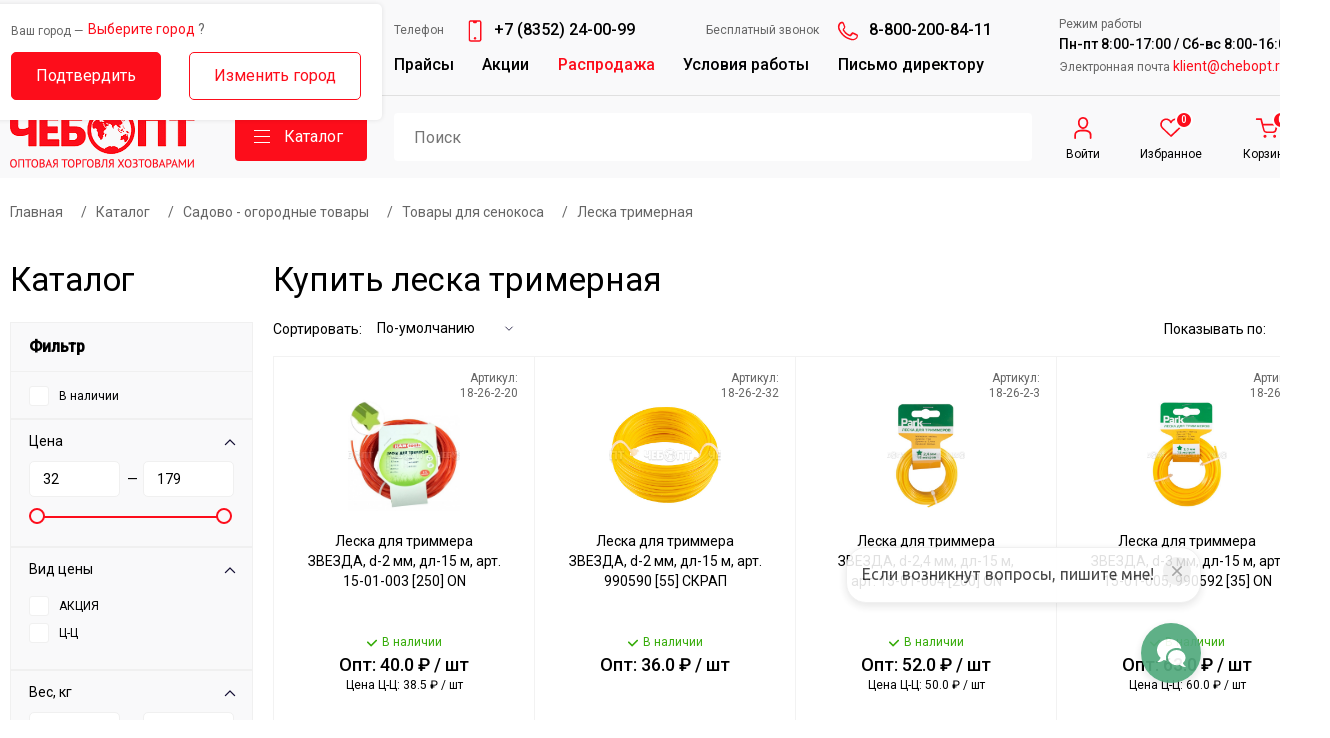

--- FILE ---
content_type: text/html; charset=utf-8
request_url: https://chebopt.ru/catalog/leska-trimernaya
body_size: 188789
content:
<!DOCTYPE html>
<html lang='ru'>
<head itemscope='' itemtype='http://schema.org/WPHeader'>
<meta charset='utf-8'>
<meta name="csrf-param" content="authenticity_token" />
<meta name="csrf-token" content="l/1/4lA7vkjHkPuAuLTLVBs6mdWvaQCUwpiRpFQHnkd3Q5UUETAwbFVydWYdUjJwRROBLHfvy3Q2SvYzBdvrAw==" />
<!-- display_meta_tags -->
<title itemprop='headline'>Купить леска тримерная по оптовым ценам</title>
<meta content='Купить оптом и в розницу леска тримерная со склада и с доставкой по всей России от компании ЧЕБОПТ. У нас вы найдете леска тримерная и многое другое. Телефон: 8-800-200-84-11' itemprop='description' name='description'>
<meta itemprop='keywords' name='keywords'>
<meta content='Купить леска тримерная по оптовым ценам' property='og:title'>
<meta content='Купить оптом и в розницу леска тримерная со склада и с доставкой по всей России от компании ЧЕБОПТ. У нас вы найдете леска тримерная и многое другое. Телефон: 8-800-200-84-11' property='og:description'>
<meta content='https://chebopt.ru/watermark/%D0%A3%D0%A2-00008635/photo_2023-09-04_14-46-51.jpg' property='og:image'>
<meta content='https://chebopt.ru/catalog/leska-trimernaya' property='og:url'>
<meta content='website' property='og:type'>
<link href='https://fonts.googleapis.com' rel='preconnect'>
<link crossorigin='' href='https://fonts.gstatic.com' rel='preconnect'>
<link href='https://fonts.googleapis.com/css2?family=Inter:wght@400;500;700&amp;family=Roboto:wght@300;400;500&amp;display=swap' rel='stylesheet'>
<link href='/assets/favicon-a86fe5f74fe3ba6aa76f0f03f73b351b1b9ef9cb75c08a525e84b3d6ed899510.png' rel='shortcut icon' type='image/vnd.microsoft.icon'>
<link rel="stylesheet" media="all" href="/assets/application-b33f7234bf794152f03cc59fd851547143434242be91ca1a579a24ea0b4b2e47.css" />
<meta content='width=device-width, initial-scale=1.0' name='viewport'>
<noindex>
<script src='https://api-maps.yandex.ru/2.0-stable/?load=package.full&amp;lang=ru-RU' type='text/javascript'></script>
</noindex>

</head>
<body>
<div class='for-blur'>
<header class='desktop'>
<div class='top'>
<div class='cont'>
<div class='modal-city-check'>
<div class='title'>
<span>Ваш город —</span>
<a class='city city-name show-city-list' href='#'>Выберите город</a>
<span class='big'>?</span>
<div class='clear'></div>
</div>
<div class='btn-cont'>
<a class='btn btn-set-city' href=''>Подтвердить</a>
<a class='btn btn-blank show-city-list' href=''>Изменить город</a>
<div class='clear'></div>
</div>
</div>
<div class='addresses pull-left'>
<div class='current-city'>
<span>Ваш город —</span>
<a class='city city-name show-city-list' href='#'>Выберите город</a>
<div class='clear'></div>
</div>
<div class='list'>
<a href='/contacts'>Дорожный проезд, 14</a>
<a href='/contacts'>Базовый проезд, 9</a>
<div class='clear'></div>
</div>
</div>
<div class='menu-block pull-left'>
<div class='phone'>
<span>Телефон</span>
<a href='tel:+7 8352 240099'>+7 (8352) 24-00-99</a>
</div>
<div class='phone phone-2'>
<span>Бесплатный звонок</span>
<a href='tel:88002008411'>8-800-200-84-11</a>
</div>
<div class='clear'></div>
<ul>
<li>
<a href='/prices'>Прайсы</a>
</li>
<li>
<a href='/akcii'>Акции</a>
</li>
<li>
<a class='red' href='/rasprodazha'>Распродажа</a>
</li>
<li>
<a href='/usloviya-raboty'>Условия работы</a>
</li>
<li>
<a class='dir-btn' href='/dir'>Письмо директору</a>
</li>
</ul>
</div>
<div class='contacts pull-right'>
<span>Режим работы</span>
<b>Пн-пт 8:00-17:00 / Сб-вс 8:00-16:00</b>
<span>
Электронная почта
<a href='matil:klient@chebopt.ru'>klient@chebopt.ru</a>
</span>
</div>
<div class='clear'></div>
</div>
</div>
<div class='bottom no-auth'>
<div class='cont'>
<div class='menu-dd-block'>
<div class='left-menu'>
<a class='cat-table' href='/catalog/zimniy-snegouborochnyy-inventar' rel='00000000333'>
<div class='img'>
<div class='img-cont'>
<img atl="Зимний снегоуборочный инвентарь. ЧЕБОПТ." src="/uploads/cat/image/709/snegoyborka.png" />
</div>
</div>
<span>
<i>Зимний снегоуборочный инвентарь</i>
</span>
</a>
<a class='cat-table' href='/catalog/tovary-dlya-zimnego-otdyha' rel='00000001097'>
<div class='img'>
<div class='img-cont'>
<img atl="Товары для зимнего отдыха. ЧЕБОПТ." src="/uploads/cat/image/618/tovars_zim_otdih.png" />
</div>
</div>
<span>
<i>Товары для зимнего отдыха</i>
</span>
</a>
<a class='cat-table' href='/catalog/novogodnie-tovary' rel='00000000496'>
<div class='img'>
<div class='img-cont'>
<img atl="Новогодние товары. ЧЕБОПТ." src="/uploads/cat/image/1666/new_year_tovars.png" />
</div>
</div>
<span>
<i>Новогодние товары</i>
</span>
</a>
<a class='cat-table' href='/catalog/uplotniteli-utepliteli-izolyatsionnyy-material' rel='UT-00008681'>
<div class='img'>
<div class='img-cont'>
<img atl="Уплотнители, Утеплители, Изоляционный материал. ЧЕБОПТ." src="/uploads/cat/image/743/uplotnitel.png" />
</div>
</div>
<span>
<i>Уплотнители, Утеплители, Изоляционный материал</i>
</span>
</a>
<a class='cat-table' href='/catalog/kleykie-lenty-stretch-izolenta' rel='00000000119'>
<div class='img'>
<div class='img-cont'>
<img atl="Клейкие ленты, Стретч, Изолента. ЧЕБОПТ." src="/uploads/cat/image/764/kleikie_lenti.png" />
</div>
</div>
<span>
<i>Клейкие ленты, Стретч, Изолента</i>
</span>
</a>
<a class='cat-table' href='/catalog/klimaticheskaya-tehnika' rel='00000004710'>
<div class='img'>
<div class='img-cont'>
<img atl="Климатическая техника. ЧЕБОПТ." src="/uploads/cat/image/1372/klimat-tehnika__1_.png" />
</div>
</div>
<span>
<i>Климатическая техника</i>
</span>
</a>
<a class='cat-table' href='/catalog/perchatki-rukavitsy' rel='UT-00010546'>
<div class='img'>
<div class='img-cont'>
<img atl="Перчатки, рукавицы. ЧЕБОПТ." src="/uploads/cat/image/1815/perchatka.png" />
</div>
</div>
<span>
<i>Перчатки, рукавицы</i>
</span>
</a>
<a class='cat-table' href='/catalog/peny-germetiki-klei' rel='UT-00008682'>
<div class='img'>
<div class='img-cont'>
<img atl="Пены, Герметики, Клеи. ЧЕБОПТ." src="/uploads/cat/image/779/pena_germetiki.png" />
</div>
</div>
<span>
<i>Пены, Герметики, Клеи</i>
</span>
</a>
<a class='cat-table' href='/catalog/konservirovanie-i-zagotovka-urozhaya' rel='00000000163'>
<div class='img'>
<div class='img-cont'>
<img atl="Консервирование и заготовка урожая. ЧЕБОПТ." src="/uploads/cat/image/592/konserv.png" />
</div>
</div>
<span>
<i>Консервирование и заготовка урожая</i>
</span>
</a>
<a class='cat-table' href='/catalog/sadovo-ogorodnye-tovary' rel='00000000349'>
<div class='img'>
<div class='img-cont'>
<img atl="Садово - огородные товары. ЧЕБОПТ." src="/uploads/cat/image/1/sad_ogorod.png" />
</div>
</div>
<span>
<i>Садово - огородные товары</i>
</span>
</a>
<a class='cat-table' href='/catalog/sredstva-zaschity-ot-vrediteley' rel='УТ000000151'>
<div class='img'>
<div class='img-cont'>
<img atl="Средства защиты от вредителей. ЧЕБОПТ." src="/uploads/cat/image/244/sredstva_ot_vreditel.png" />
</div>
</div>
<span>
<i>Средства защиты от вредителей</i>
</span>
</a>
<a class='cat-table' href='/catalog/plenka-setka-stroitelnaya' rel='00000000101'>
<div class='img'>
<div class='img-cont'>
<img atl="Пленка, сетка строительная. ЧЕБОПТ." src="/uploads/cat/image/283/plenka.png" />
</div>
</div>
<span>
<i>Пленка, сетка строительная</i>
</span>
</a>
<a class='cat-table' href='/catalog/plaschi-dozhdeviki' rel='УТ-00002536'>
<div class='img'>
<div class='img-cont'>
<img atl="Плащи-дождевики. ЧЕБОПТ." src="/uploads/cat/image/307/dozdeviki__1_.png" />
</div>
</div>
<span>
<i>Плащи-дождевики</i>
</span>
</a>
<a class='cat-table' href='/catalog/rabochaya-odezhda-siz' rel='00000000267'>
<div class='img'>
<div class='img-cont'>
<img atl="Рабочая одежда, СИЗ. ЧЕБОПТ." src="/uploads/cat/image/297/raboch-odezda__1_.png" />
</div>
</div>
<span>
<i>Рабочая одежда, СИЗ</i>
</span>
</a>
<a class='cat-table' href='/catalog/obuv' rel='UT-00016442'>
<div class='img'>
<div class='img-cont'>
<img atl="Обувь. ЧЕБОПТ." src="/uploads/cat/image/2169/%D0%BE%D0%B1%D1%83%D0%B2%D1%8C-1.png" />
</div>
</div>
<span>
<i>Обувь</i>
</span>
</a>
<a class='cat-table' href='/catalog/stremyanki-lestnitsy' rel='00000001786'>
<div class='img'>
<div class='img-cont'>
<img atl="Стремянки, лестницы. ЧЕБОПТ." src="/uploads/cat/image/803/stremyanki__1_.png" />
</div>
</div>
<span>
<i>Стремянки, лестницы</i>
</span>
</a>
<a class='cat-table' href='/catalog/instrumenty-elektrotovary-tovary-dlya-avtomobilya' rel='00000001485'>
<div class='img'>
<div class='img-cont'>
<img atl="Инструменты, электротовары, товары для автомобиля. ЧЕБОПТ." src="/uploads/cat/image/1742/instrument__1_.png" />
</div>
</div>
<span>
<i>Инструменты, электротовары, товары для автомобиля</i>
</span>
</a>
<a class='cat-table' href='/catalog/mbt-melkaya-bytovaya-tehnika' rel='УТ-00000797'>
<div class='img'>
<div class='img-cont'>
<img atl="МБТ - Мелкая бытовая техника. ЧЕБОПТ." src="/uploads/cat/image/1316/melko-bit__1_.png" />
</div>
</div>
<span>
<i>МБТ - Мелкая бытовая техника</i>
</span>
</a>
<a class='cat-table' href='/catalog/kbt--krupnaya-bytovaya-tehnika' rel='UT-00016111'>
<div class='img'>
<div class='img-cont'>
<img atl="КБТ- Крупная бытовая техника. ЧЕБОПТ." src="/uploads/cat/image/2144/kbt.png" />
</div>
</div>
<span>
<i>КБТ- Крупная бытовая техника</i>
</span>
</a>
<a class='cat-table' href='/catalog/tovary-dlya-kuhni' rel='УТ000001349'>
<div class='img'>
<div class='img-cont'>
<img atl="Товары для кухни. ЧЕБОПТ." src="/uploads/cat/image/877/tovars_kuhnya.png" />
</div>
</div>
<span>
<i>Товары для кухни</i>
</span>
</a>
<a class='cat-table' href='/catalog/hoztovary' rel='00000000432'>
<div class='img'>
<div class='img-cont'>
<img atl="Хозтовары. ЧЕБОПТ." src="/uploads/cat/image/1466/hoztovars.png" />
</div>
</div>
<span>
<i>Хозтовары</i>
</span>
</a>
<a class='cat-table' href='/catalog/bochki-vedra-tazy' rel='UT-00008685'>
<div class='img'>
<div class='img-cont'>
<img atl="Бочки, Ведра, Тазы. ЧЕБОПТ." src="/uploads/cat/image/1387/bochki_vedra_taz.png" />
</div>
</div>
<span>
<i>Бочки, Ведра, Тазы</i>
</span>
</a>
<a class='cat-table' href='/catalog/tovary-dlya-komnatnyh-rasteniy' rel='00000000076'>
<div class='img'>
<div class='img-cont'>
<img atl="Товары для комнатных растений. ЧЕБОПТ." src="/uploads/cat/image/1451/tovars_comnat_rastenii.png" />
</div>
</div>
<span>
<i>Товары для комнатных растений</i>
</span>
</a>
<a class='cat-table' href='/catalog/tovary-dlya-zhivotnyh' rel='УТ-00002028'>
<div class='img'>
<div class='img-cont'>
<img atl="Товары для животных. ЧЕБОПТ." src="/uploads/cat/image/1659/tovars_pets.png" />
</div>
</div>
<span>
<i>Товары для животных</i>
</span>
</a>
<a class='cat-table' href='/catalog/tovary-dlya-kempinga-otdyha' rel='UT-00010502'>
<div class='img'>
<div class='img-cont'>
<img atl="Товары для кемпинга, отдыха. ЧЕБОПТ." src="/uploads/cat/image/1814/camping__1_.png" />
</div>
</div>
<span>
<i>Товары для кемпинга, отдыха</i>
</span>
</a>
<a class='cat-table' href='/catalog/velosipedy-samokaty-roliki-skeyty' rel='УТ-00005595'>
<div class='img'>
<div class='img-cont'>
<img atl="Велосипеды, самокаты, ролики, скейты. ЧЕБОПТ." src="/uploads/cat/image/423/sport-rest.png" />
</div>
</div>
<span>
<i>Велосипеды, самокаты, ролики, скейты</i>
</span>
</a>
<a class='cat-table' href='/catalog/tovary-dlya-detey-i-prazdnika' rel='UT-00008680'>
<div class='img'>
<div class='img-cont'>
<img atl="Товары для детей и праздника. ЧЕБОПТ." src="/uploads/cat/image/422/tovar-deti-prazdnik.png" />
</div>
</div>
<span>
<i>Товары для детей и праздника</i>
</span>
</a>
</div>
<div class='right-menu'>
<div class='right-menu-cont' rel='00000000333'>
<a class='title' href='/catalog/zimniy-snegouborochnyy-inventar'>Зимний снегоуборочный инвентарь</a>
<div class='columns'>
<div class='child-list'>
<a class='name' href='/catalog/lopaty-snegovye-plastmassovye'>Лопаты снеговые пластмассовые</a>
<ul>
<li>
<a href='/catalog/lopaty-plastmassovye-n-novgorod'>Лопаты пластмассовые Н. Новгород</a>
</li>
<li>
<a href='/catalog/lopaty-plastmassovye-pavlovo'>Лопаты пластмассовые Павлово</a>
</li>
<li>
<a href='/catalog/lopaty-plastmassovye-orehovo-zuevo'>Лопаты пластмассовые Орехово-Зуево</a>
</li>
<li>
<a href='/catalog/lopaty-plastmassovye-kovrov'>Лопаты пластмассовые Ковров</a>
</li>
<li>
<a href='/catalog/lopaty-plastmassovye-nizhnekamsk'>Лопаты пластмассовые Нижнекамск</a>
</li>
<li>
<a href='/catalog/lopaty-plastmassovye-naberezhnye-chelny'>Лопаты пластмассовые Набережные Челны</a>
</li>
</ul>
</div>
<div class='child-list'>
<a class='name' href='/catalog/lopaty-snegovye-stalnye'>Лопаты снеговые стальные</a>
<ul>
<li>
<a href='/catalog/lopaty-snegovye-stalnye-formovannye'>Лопаты снеговые стальные формованные</a>
</li>
<li>
<a href='/catalog/lopaty-snegovye-3-h-bortnye-alyuminievye'>Лопаты снеговые 3-х бортные алюминиевые</a>
</li>
</ul>
</div>
<div class='child-list'>
<a class='name' href='/catalog/lopaty-snegovye-v-sbore'>Лопаты снеговые в сборе</a>
<ul>
<li>
<a href='/catalog/lopaty-snegovye-v-sbore-s-cherenkom-prochie'>Лопаты снеговые в сборе с черенком прочие</a>
</li>
<li>
<a href='/catalog/lopaty-snegovye-v-sbore-s-cherenkom-orehovo-zuevo'>Лопаты снеговые в сборе с черенком Орехово-Зуево</a>
</li>
<li>
<a href='/catalog/lopaty-snegovye-v-sbore-s-cherenkom-kovrov'>Лопаты снеговые в сборе с черенком Ковров</a>
</li>
</ul>
</div>
<div class='child-list'>
<a class='name' href='/catalog/dvizhki-skrepery'>Движки, Скреперы</a>
<ul>
<li>
<a href='/catalog/dvizhki-skrepery-plastmassovye'>Движки, Скреперы пластмассовые</a>
</li>
<li>
<a href='/catalog/dvizhki-skrepery-otsinkovannye'>Движки, скреперы оцинкованные</a>
</li>
<li>
<a href='/catalog/dvizhki-skrepery-alyuminievye'>Движки, скреперы алюминиевые</a>
</li>
</ul>
</div>
<div class='child-list'>
<a class='name' href='/catalog/lopaty-avtomobilnye'>Лопаты автомобильные</a>
</div>
<div class='child-list'>
<a class='name' href='/catalog/schetki-skrebki-dlya-avtomobilya'>Щетки, скребки для автомобиля</a>
</div>
<div class='child-list'>
<a class='name' href='/catalog/lopaty-detskie-snezhkolepy'>Лопаты детские, снежколепы</a>
</div>
<div class='child-list'>
<a class='name' href='/catalog/ledoruby-lomy'>Ледорубы, Ломы</a>
</div>
<div class='child-list'>
<a class='name' href='/catalog/cherenki-alyuminievye-ruchki-dlya-lopat'>Черенки алюминиевые, Ручки для лопат</a>
<ul>
<li>
<a href='/catalog/ruchka-dlya-lopat-pavlovo'>Ручка для лопат Павлово</a>
</li>
<li>
<a href='/catalog/ruchka-dlya-lopat-orehovo-zuevo'>Ручка для лопат Орехово-Зуево</a>
</li>
<li>
<a href='/catalog/metallicheskie-cherenki'>Металлические черенки</a>
</li>
</ul>
</div>
</div>
</div>
<div class='right-menu-cont' rel='00000001097'>
<a class='title' href='/catalog/tovary-dlya-zimnego-otdyha'>Товары для зимнего отдыха</a>
<div class='columns'>
<div class='child-list'>
<a class='name' href='/catalog/sanki-naduvnye-tyubing'>Санки надувные &quot;Тюбинг&quot;</a>
<ul>
<li>
<a href='/catalog/sanki-naduvnye-tyubing-sobpr'>Санки надувные &quot;Тюбинг&quot; СобПр</a>
</li>
<li>
<a href='/catalog/chehly-na-tyubingi-cheboksary'>Чехлы на тюбинги Чебоксары</a>
</li>
<li>
<a href='/catalog/sanki-naduvnye-tyubing-nika-pod-zakaz'>Санки надувные &quot;Тюбинг&quot; NIKA ПОД ЗАКАЗ</a>
</li>
<li>
<a href='/catalog/kamera-butilovaya-kitay'>Камера бутиловая Китай</a>
</li>
</ul>
</div>
<div class='child-list'>
<a class='name' href='/catalog/sanki'>Санки</a>
<ul>
<li>
<a href='/catalog/sanki-detskie-korpusnye'>Санки детские корпусные</a>
</li>
<li>
<a href='/catalog/sanki-kolyaski-detskie'>Санки-коляски детские</a>
</li>
</ul>
</div>
<div class='child-list'>
<a class='name' href='/catalog/snegokaty'>Снегокаты</a>
<ul>
<li>
<a href='/catalog/snegokaty-twiny1'>Снегокаты &quot;Twiny1&quot;</a>
</li>
<li>
<a href='/catalog/snegokaty-timka-sport-2'>Снегокаты &quot;Тимка спорт 2&quot;</a>
</li>
<li>
<a href='/catalog/snegokaty-timka-sport-1'>Снегокаты &quot;Тимка спорт 1&quot;</a>
</li>
<li>
<a href='/catalog/snegokaty-nika-kross'>Снегокаты &quot;NIKA-кросс&quot;</a>
</li>
<li>
<a href='/catalog/snegokaty-twiny2'>Снегокаты &quot;Twiny2&quot;</a>
</li>
<li>
<a href='/catalog/snegokaty-timka-sport-4-1'>Снегокаты &quot;Тимка спорт 4-1&quot;</a>
</li>
<li>
<a href='/catalog/snegokaty-nika-dzhamp'>Снегокаты &quot;NIKA джамп&quot;</a>
</li>
<li>
<a href='/catalog/snegokaty-snowpatrol'>Снегокаты &quot;Snowpatrol&quot;</a>
</li>
<li>
<a href='/catalog/snegokaty-snowdrive'>Снегокаты &quot;Snowdrive&quot;</a>
</li>
<li>
<a href='/catalog/snegokaty-timka-sport-6'>Снегокаты &quot;Тимка спорт 6&quot;</a>
</li>
<li>
<a href='/catalog/snegokaty-timka-sport-+'>Снегокаты &quot;Тимка спорт +&quot;</a>
</li>
<li>
<a href='/catalog/snegokaty-prochee'>Снегокаты ПРОЧЕЕ</a>
</li>
</ul>
</div>
<div class='child-list'>
<a class='name' href='/catalog/sanki-ledyanki-detskie'>Санки-ледянки детские</a>
<ul>
<li>
<a href='/catalog/sanki-ledyanki-detskie-sobpr'>Санки-ледянки детские СОБПР</a>
</li>
<li>
<a href='/catalog/sanki-ledyanki-detskie-malye'>Санки-ледянки детские малые</a>
</li>
<li>
<a href='/catalog/sanki-ledyanki-detskie-bolshie'>Санки-ледянки детские большие</a>
</li>
</ul>
</div>
<div class='child-list'>
<a class='name' href='/catalog/sanki-ledyanki-rybatskie-ohotnichi'>Санки-ледянки рыбацкие, охотничьи</a>
<ul>
<li>
<a href='/catalog/sanki-volokushi-rybatskie-ohotnichi-ekstruzion'>Санки-волокуши рыбацкие, охотничьи ЭКСТРУЗИОН</a>
</li>
<li>
<a href='/catalog/komplektuyuschie'>Комплектующие</a>
</li>
</ul>
</div>
<div class='child-list'>
<a class='name' href='/catalog/sanki-ledyanki-dlya-snegohodov'>Санки-ледянки ДЛЯ СНЕГОХОДОВ</a>
<ul>
<li>
<a href='/catalog/sanki-ledyanki-dlya-snegohodov-bez-obvyazki'>Санки-ледянки ДЛЯ СНЕГОХОДОВ без обвязки</a>
</li>
<li>
<a href='/catalog/sanki-volokushi-dlya-snegohodov-ekstruzion'>Санки-волокуши ДЛЯ СНЕГОХОДОВ ЭКСТРУЗИОН</a>
</li>
</ul>
</div>
<div class='child-list'>
<a class='name' href='/catalog/yaschiki-rybolovnye'>Ящики рыболовные</a>
</div>
<div class='child-list'>
<a class='name' href='/catalog/konki'>Коньки</a>
<ul>
<li>
<a href='/catalog/konki-detskie-razdvizhnye'>Коньки детские раздвижные</a>
</li>
<li>
<a href='/catalog/konki-figurnye'>Коньки фигурные</a>
</li>
<li>
<a href='/catalog/konki-ledovye'>Коньки ледовые</a>
</li>
<li>
<a href='/catalog/konki-hokkeynye'>Коньки хоккейные</a>
</li>
<li>
<a href='/catalog/konki-roliki-universalnye'>Коньки - ролики универсальные</a>
</li>
<li>
<a href='/catalog/klyushki-shayby-i-hokkeynye-nabory'>Клюшки, шайбы и Хоккейные наборы</a>
</li>
</ul>
</div>
<div class='child-list'>
<a class='name' href='/catalog/lyzhi-palki-lyzhnye-komplekty'>Лыжи, палки, лыжные комплекты</a>
<ul>
<li>
<a href='/catalog/lyzhi-detskie'>Лыжи детские</a>
</li>
<li>
<a href='/catalog/lyzhi-podrostkovye'>Лыжи подростковые</a>
</li>
<li>
<a href='/catalog/komplekty-lyzhnye-s-krepleniem-nn75'>Комплекты лыжные с креплением NN75</a>
</li>
<li>
<a href='/catalog/komplekty-lyzhnye-s-krepleniem-nnn'>Комплекты лыжные с креплением NNN</a>
</li>
<li>
<a href='/catalog/lyzhnye-krepleniya'>Лыжные крепления</a>
</li>
<li>
<a href='/catalog/palki-lyzhnye-dlya-skandinavskoy-hodby'>Палки лыжные, для скандинавской ходьбы</a>
</li>
<li>
<a href='/catalog/aksessuary-na-lyzhi'>Аксессуары на лыжи</a>
</li>
</ul>
</div>
<div class='child-list'>
<a class='name' href='/catalog/lyzhnye-botinki'>Лыжные ботинки</a>
<ul>
<li>
<a href='/catalog/botinki-lyzhnye-kreplenie-nn75-trek'>Ботинки лыжные крепление NN75 TREK  </a>
</li>
<li>
<a href='/catalog/botinki-lyzhnye-kreplenie-nnn-trek'>Ботинки лыжные крепление NNN TREK </a>
</li>
</ul>
</div>
<div class='child-list'>
<a class='name' href='/catalog/snoubordy'>Сноуборды</a>
</div>
<div class='child-list'>
<a class='name' href='/catalog/zimnie-aksessuary-dlya-sanok'>Зимние аксессуары для санок</a>
<ul>
<li>
<a href='/catalog/matrasiki-dlya-sanok'>Матрасики для санок</a>
</li>
<li>
<a href='/catalog/prochie-zimnie-aksessury-dlya-sanok'>Прочие зимние аксессуры для санок</a>
</li>
</ul>
</div>
<div class='child-list'>
<a class='name' href='/catalog/ledobury-nozhi'>Ледобуры, ножи</a>
</div>
</div>
</div>
<div class='right-menu-cont' rel='00000000496'>
<a class='title' href='/catalog/novogodnie-tovary'>Новогодние товары</a>
<div class='columns'>
<div class='child-list'>
<a class='name' href='/catalog/el-cat'>Ель</a>
<ul>
<li>
<a href='/catalog/elki-novogodnie-iskusstvennye-nastolnye'>Елки новогодние искусственные настольные</a>
</li>
<li>
<a href='/catalog/elki-novogodnie-iskusstvennye-iz-leski-sosny'>Елки новогодние искусственные из лески (сосны)</a>
</li>
<li>
<a href='/catalog/elki-novogodnie-iskusstvennye-litye-pe'>Елки новогодние искусственные литые PE</a>
</li>
<li>
<a href='/catalog/elki-novogodnie-iskusstvennye-iz-pvc'>Елки новогодние искусственные из PVC</a>
</li>
<li>
<a href='/catalog/elki-novogodnie-iskusstvennye-s-kombinirovannymi-vetkami'>Елки новогодние искусственные с комбинированными ветками</a>
</li>
<li>
<a href='/catalog/aksessuary'>Аксессуары</a>
</li>
</ul>
</div>
<div class='child-list'>
<a class='name' href='/catalog/elektricheskie-girlyandy-svetilniki-panno'>Электрические гирлянды, светильники, панно</a>
<ul>
<li>
<a href='/catalog/elektricheskie-girlyandy-rosa'>Электрические гирлянды РОСА </a>
</li>
<li>
<a href='/catalog/elektricheskie-girlyandy-ekon'>Электрические гирлянды ЭКОН</a>
</li>
<li>
<a href='/catalog/elektricheskie-girlyandy-ekon-svetodiodnye'>Электрические гирлянды ЭКОН светодиодные</a>
</li>
<li>
<a href='/catalog/elektricheskie-girlyandy-figurnye'>Электрические гирлянды ФИГУРНЫЕ</a>
</li>
<li>
<a href='/catalog/elektricheskie-girlyandy-dozhd'>Электрические гирлянды ДОЖДЬ</a>
</li>
<li>
<a href='/catalog/elektricheskie-girlyandy-setka'>Электрические гирлянды СЕТКА</a>
</li>
<li>
<a href='/catalog/elektricheskie-girlyandy-dlya-ulitsy'>Электрические гирлянды для улицы</a>
</li>
<li>
<a href='/catalog/elektricheskie-svetilniki'>Электрические светильники</a>
</li>
<li>
<a href='/catalog/elektricheskie-panno-ukrasheniya-i-dekoratsii'>Электрические панно, украшения и декорации</a>
</li>
<li>
<a href='/catalog/aksessuary-dlya-girlyand'>Аксессуары для гирлянд</a>
</li>
</ul>
</div>
<div class='child-list'>
<a class='name' href='/catalog/bokaly-k-novomu-gody'>Бокалы к новому году</a>
</div>
<div class='child-list'>
<a class='name' href='/catalog/new-year-collection-idilluya'>Новогодняя коллекция посуды Идиллия</a>
</div>
<div class='child-list'>
<a class='name' href='/catalog/new-year-collection-elite'>Новогодняя коллекция посуды Elite</a>
</div>
<div class='child-list'>
<a class='name' href='/catalog/elochnye-ukrasheniya'>Елочные украшения</a>
<ul>
<li>
<a href='/catalog/elochnye-verhushki'>Елочные верхушки</a>
</li>
<li>
<a href='/catalog/elochnye-igrushki'>Елочные игрушки</a>
</li>
<li>
<a href='/catalog/busy-dlya-ukrasheniya'>Бусы для украшения</a>
</li>
<li>
<a href='/catalog/dekorativnye-ukrasheniya'>Декоративные украшения</a>
</li>
</ul>
</div>
<div class='child-list'>
<a class='name' href='/catalog/tovary-dlya-novogodnego-dekora'>Товары для новогоднего декора</a>
<ul>
<li>
<a href='/catalog/venki-snezhinki-dekorativnye-novogodnie-ukrasheniya'>Венки, снежинки, декоративные новогодние украшения</a>
</li>
<li>
<a href='/catalog/novogodnie-nakleyki'>Новогодние наклейки</a>
</li>
<li>
<a href='/catalog/kleenka-novogodnyaya'>Клеенка НОВОГОДНЯЯ</a>
</li>
<li>
<a href='/catalog/dekorativnye-vetki'>Декоративные ВЕТКИ</a>
</li>
</ul>
</div>
<div class='child-list'>
<a class='name' href='/catalog/podarochnaya-upakovka'>Подарочная упаковка</a>
<ul>
<li>
<a href='/catalog/pakety-bumazhnye-novogodnie'>Пакеты бумажные новогодние</a>
</li>
<li>
<a href='/catalog/pakety-polietilenovye-novogodnie'>Пакеты полиэтиленовые новогодние</a>
</li>
<li>
<a href='/catalog/bumaga-upakovochnaya-novogodnyaya'>Бумага упаковочная новогодняя</a>
</li>
</ul>
</div>
<div class='child-list'>
<a class='name' href='/catalog/suveniry-simvolika-goda'>Сувениры, Символика года</a>
<ul>
<li>
<a href='/catalog/magnity-brelki-novogodnie-suvenirnye'>Магниты, брелки новогодние сувенирные</a>
</li>
<li>
<a href='/catalog/doski-podstavki-novogodnie-suveniry'>Доски, подставки, новогодние сувениры</a>
</li>
<li>
<a href='/catalog/kruzhki-stakany-posuda-novogodnie'>Кружки, стаканы, посуда новогодние</a>
</li>
</ul>
</div>
<div class='child-list'>
<a class='name' href='/catalog/karnavalnye-kostyumy'>Карнавальные костюмы</a>
</div>
<div class='child-list'>
<a class='name' href='/catalog/salfetki-novogodnie'>Салфетки НОВОГОДНИЕ</a>
</div>
</div>
</div>
<div class='right-menu-cont' rel='UT-00008681'>
<a class='title' href='/catalog/uplotniteli-utepliteli-izolyatsionnyy-material'>Уплотнители, Утеплители, Изоляционный материал</a>
<div class='columns'>
<div class='child-list'>
<a class='name' href='/catalog/uplotniteli-utepliteli-obivka'>Уплотнители, Утеплители, Обивка</a>
<ul>
<li>
<a href='/catalog/obivka-dlya-dverey'>Обивка для дверей</a>
</li>
<li>
<a href='/catalog/uplotniteli-bytovye-samokleyuschiesya'>Уплотнители бытовые САМОКЛЕЮЩИЕСЯ</a>
</li>
<li>
<a href='/catalog/uplotniteli-professionalnye-samokleyuschiesya'>Уплотнители профессиональные САМОКЛЕЮЩИЕСЯ</a>
</li>
<li>
<a href='/catalog/uplotniteli-utepliteli-na-kleevoy-osnove'>Уплотнители, Утеплители на клеевой основе</a>
</li>
<li>
<a href='/catalog/uplotniteli-na-skotche'>Уплотнители на скотче</a>
</li>
<li>
<a href='/catalog/bordyurnaya-lenta'>Бордюрная лента</a>
</li>
<li>
<a href='/catalog/uteplitel-dzhutovyy'>Утеплитель джутовый</a>
</li>
</ul>
</div>
<div class='child-list'>
<a class='name' href='/catalog/izolyatsionnyy-material'>Изоляционный материал</a>
<ul>
<li>
<a href='/catalog/vetro-vlago-teplo-paroizolyatsiya-master-ardmanol'>Ветро-влаго-тепло-пароизоляция МАСТЕР АРДМАНол</a>
</li>
<li>
<a href='/catalog/izolyatsionnyy-sadovo-stroitelnyy-material-geotekstil'>Изоляционный садово-строительный материал Геотекстиль</a>
</li>
<li>
<a href='/catalog/izolyatsionnyy-material-agrotkan'>Изоляционный материал Агроткань</a>
</li>
<li>
<a href='/catalog/vetro-vlago-teplo-paroizolyatsiya-izolayn'>Ветро-влаго-тепло-пароизоляция Изолайн</a>
</li>
<li>
<a href='/catalog/vetro-vlago-teplo-paroizolyatsiya-tarpaulin'>Ветро-влаго-тепло-пароизоляция Тарпаулин</a>
</li>
</ul>
</div>
<div class='child-list'>
<a class='name' href='/catalog/viniliskozha'>Винилискожа</a>
</div>
</div>
</div>
<div class='right-menu-cont' rel='00000000119'>
<a class='title' href='/catalog/kleykie-lenty-stretch-izolenta'>Клейкие ленты, Стретч, Изолента</a>
<div class='columns'>
<div class='child-list'>
<a class='name' href='/catalog/upakovochnaya-lenta-skotch'>Упаковочная лента - Скотч</a>
<ul>
<li>
<a href='/catalog/lenta-upakovochnaya-profitto'>Лента упаковочная &quot;PROFITTO&quot;</a>
</li>
<li>
<a href='/catalog/lenta-upakovochnaya-unibob'>Лента упаковочная &quot;UNIBOB&quot;</a>
</li>
<li>
<a href='/catalog/lenta-upakovochnaya-skotch-tsvetnaya'>Лента упаковочная - Скотч ЦВЕТНАЯ </a>
</li>
</ul>
</div>
<div class='child-list'>
<a class='name' href='/catalog/bumazhnyy-skotch'>Бумажный скотч</a>
<ul>
<li>
<a href='/catalog/bumazhnyy-skotch-rosystar'>Бумажный скотч ROSYSTAR</a>
</li>
<li>
<a href='/catalog/bumazhnyy-skotch-profitto'>Бумажный скотч PROFITTO</a>
</li>
<li>
<a href='/catalog/bumazhnyy-skotch-unibob'>Бумажный скотч UNIBOB</a>
</li>
</ul>
</div>
<div class='child-list'>
<a class='name' href='/catalog/dvustoronniy-skotch'>Двусторонний скотч</a>
</div>
<div class='child-list'>
<a class='name' href='/catalog/alyuminievyy-skotch'>Алюминиевый скотч</a>
</div>
<div class='child-list'>
<a class='name' href='/catalog/armirovannyy-skotch'>Армированный скотч</a>
</div>
<div class='child-list'>
<a class='name' href='/catalog/metalizirovannyy-skotch'>Метализированный скотч</a>
</div>
<div class='child-list'>
<a class='name' href='/catalog/stretch-plenka'>Стретч пленка</a>
</div>
<div class='child-list'>
<a class='name' href='/catalog/izolenta'>Изолента</a>
<ul>
<li>
<a href='/catalog/izolenta-tm-silfix'>Изолента ТМ SILFIX </a>
</li>
</ul>
</div>
<div class='child-list'>
<a class='name' href='/catalog/montazhnaya-lenta'>Монтажная лента </a>
</div>
</div>
</div>
<div class='right-menu-cont' rel='00000004710'>
<a class='title' href='/catalog/klimaticheskaya-tehnika'>Климатическая техника</a>
<div class='columns'>
<div class='child-list'>
<a class='name' href='/catalog/teplovye-pushki'>Тепловые пушки</a>
<ul>
<li>
<a href='/catalog/teplovye-pushki-elektricheskie'>Тепловые пушки ЭЛЕКТРИЧЕСКИЕ</a>
</li>
<li>
<a href='/catalog/teplovye-pushki-gazovye'>Тепловые пушки ГАЗОВЫЕ</a>
</li>
<li>
<a href='/catalog/teplovye-pushki-dizelnye'>Тепловые пушки ДИЗЕЛЬНЫЕ</a>
</li>
</ul>
</div>
<div class='child-list'>
<a class='name' href='/catalog/radiatory-maslyanye'>Радиаторы масляные</a>
<ul>
<li>
<a href='/catalog/radiatory-maslyanye-mini'>Радиаторы масляные МИНИ</a>
</li>
<li>
<a href='/catalog/radiatory-maslyanye-klassicheskie'>Радиаторы масляные КЛАССИЧЕСКИЕ</a>
</li>
<li>
<a href='/catalog/radiatory-maslyanye-s-ventilyatorom'>Радиаторы масляные С ВЕНТИЛЯТОРОМ</a>
</li>
<li>
<a href='/catalog/radiatory-maslyanye-chernye'>Радиаторы масляные ЧЕРНЫЕ</a>
</li>
</ul>
</div>
<div class='child-list'>
<a class='name' href='/catalog/konvektory-elektricheskie'>Конвекторы электрические</a>
</div>
<div class='child-list'>
<a class='name' href='/catalog/teploventilyatory-obogrevateli'>Тепловентиляторы, обогреватели</a>
</div>
<div class='child-list'>
<a class='name' href='/catalog/teplovaya-zavesa'>Тепловая завеса</a>
</div>
<div class='child-list'>
<a class='name' href='/catalog/kvartsevye-obogrevateli'>Кварцевые обогреватели</a>
</div>
<div class='child-list'>
<a class='name' href='/catalog/infrakrasnye-obogrevateli-ballu'>Инфракрасные обогреватели BALLU</a>
</div>
<div class='child-list'>
<a class='name' href='/catalog/ventilyatory-napolnye'>Вентиляторы напольные</a>
</div>
<div class='child-list'>
<a class='name' href='/catalog/ventilyatory-nastolnye'>Вентиляторы настольные</a>
</div>
<div class='child-list'>
<a class='name' href='/catalog/split-sistemy-pod-zakaz'>Сплит-системы ПОД ЗАКАЗ</a>
</div>
</div>
</div>
<div class='right-menu-cont' rel='UT-00010546'>
<a class='title' href='/catalog/perchatki-rukavitsy'>Перчатки, рукавицы</a>
<div class='columns'>
<div class='child-list'>
<a class='name' href='/catalog/perchatki-zimnie'>Перчатки ЗИМНИЕ</a>
<ul>
<li>
<a href='/catalog/perchatki-zimnie-rossiya'>Перчатки ЗИМНИЕ Россия</a>
</li>
<li>
<a href='/catalog/perchatki-zimnie-astra'>Перчатки ЗИМНИЕ Астра</a>
</li>
<li>
<a href='/catalog/perchatki-zimnie-import'>Перчатки ЗИМНИЕ Импорт</a>
</li>
</ul>
</div>
<div class='child-list'>
<a class='name' href='/catalog/rukavitsy-zimnie'>Рукавицы ЗИМНИЕ</a>
</div>
<div class='child-list'>
<a class='name' href='/catalog/perchatki-h-b-bez-pvh'>Перчатки х/б без ПВХ</a>
</div>
<div class='child-list'>
<a class='name' href='/catalog/perchatki-h-b-s-pvh'>Перчатки х/б с ПВХ</a>
</div>
<div class='child-list'>
<a class='name' href='/catalog/perchatki-neylonovye'>Перчатки нейлоновые</a>
</div>
<div class='child-list'>
<a class='name' href='/catalog/perchatki-oblivnye-s-lateksnym-pokrytiem'>Перчатки обливные (с латексным покрытием)</a>
</div>
<div class='child-list'>
<a class='name' href='/catalog/perchatki-lateksnye'>Перчатки латексные</a>
</div>
<div class='child-list'>
<a class='name' href='/catalog/perchatki-rezinovye-hozyaystvennye'>Перчатки резиновые хозяйственные</a>
</div>
<div class='child-list'>
<a class='name' href='/catalog/perchatki-nitrilovye'>Перчатки нитриловые</a>
</div>
<div class='child-list'>
<a class='name' href='/catalog/perchatki-spilkovye-kozhanye'>Перчатки спилковые, кожаные</a>
</div>
<div class='child-list'>
<a class='name' href='/catalog/rukavitsy'>Рукавицы</a>
</div>
</div>
</div>
<div class='right-menu-cont' rel='UT-00008682'>
<a class='title' href='/catalog/peny-germetiki-klei'>Пены, Герметики, Клеи</a>
<div class='columns'>
<div class='child-list'>
<a class='name' href='/catalog/montazhnye-peny-i-ochistiteli'>Монтажные пены и очистители</a>
<ul>
<li>
<a href='/catalog/bytovye-peny'>Бытовые пены</a>
</li>
<li>
<a href='/catalog/professionalnye-peny'>Профессиональные пены</a>
</li>
<li>
<a href='/catalog/ochistiteli-peny'>Очистители пены</a>
</li>
</ul>
</div>
<div class='child-list'>
<a class='name' href='/catalog/germetiki'>Герметики</a>
<ul>
<li>
<a href='/catalog/universalnye-germetiki'>Универсальные герметики</a>
</li>
<li>
<a href='/catalog/sanitarnye-germetiki'>Санитарные герметики</a>
</li>
<li>
<a href='/catalog/akrilovye-germetiki'>Акриловые герметики</a>
</li>
<li>
<a href='/catalog/professionalnye-germetiki'>Профессиональные герметики</a>
</li>
<li>
<a href='/catalog/zamazka'>Замазка</a>
</li>
</ul>
</div>
<div class='child-list'>
<a class='name' href='/catalog/klei-i-zhidkie-gvozdi'>Клеи и Жидкие гвозди</a>
<ul>
<li>
<a href='/catalog/klei-anles'>Клеи АНЛЕС</a>
</li>
<li>
<a href='/catalog/klei-sekundnyy'>Клеи секундный </a>
</li>
<li>
<a href='/catalog/klei-holodnaya-svarka-almaz'>Клеи холодная сварка Алмаз</a>
</li>
<li>
<a href='/catalog/zhidkie-gvozdi-ultima'>Жидкие гвозди Ultima</a>
</li>
<li>
<a href='/catalog/klei-ultima-stolyar'>Клеи ULTIMA - Столяр</a>
</li>
</ul>
</div>
</div>
</div>
<div class='right-menu-cont' rel='00000000163'>
<a class='title' href='/catalog/konservirovanie-i-zagotovka-urozhaya'>Консервирование и заготовка урожая</a>
<div class='columns'>
<div class='child-list'>
<a class='name' href='/catalog/kryshki-dlya-konservirovaniya'>Крышки для консервирования</a>
<ul>
<li>
<a href='/catalog/kryshki-sko'>Крышки СКО</a>
</li>
<li>
<a href='/catalog/kryshki-tvist-off'>Крышки ТВИСТ-ОФФ</a>
</li>
<li>
<a href='/catalog/kryshki-tvist-off-g-elabuga'>Крышки ТВИСТ-ОФФ г. Елабуга</a>
</li>
<li>
<a href='/catalog/kryshki-polietilenovye'>Крышки ПОЛИЭТИЛЕНОВЫЕ</a>
</li>
<li>
<a href='/catalog/kryshki-prochee'>Крышки ПРОЧЕЕ</a>
</li>
</ul>
</div>
<div class='child-list'>
<a class='name' href='/catalog/zakatochnye-mashinki'>Закаточные машинки</a>
<ul>
<li>
<a href='/catalog/zakatochnye-mashinki-vintovye'>Закаточные машинки ВИНТОВЫЕ</a>
</li>
<li>
<a href='/catalog/zakatochnye-mashinki-poluavtomat'>Закаточные машинки ПОЛУАВТОМАТ</a>
</li>
<li>
<a href='/catalog/zakatochnye-mashinki-avtomat'>Закаточные машинки АВТОМАТ</a>
</li>
</ul>
</div>
<div class='child-list'>
<a class='name' href='/catalog/emkosti-dlya-hraneniya-i-zamorozki-moskva'>Емкости для хранения и заморозки Москва</a>
<ul>
<li>
<a href='/catalog/emkosti-pryamougolnye'>Емкости прямоугольные</a>
</li>
<li>
<a href='/catalog/emkosti-kruglye'>Емкости круглые</a>
</li>
</ul>
</div>
<div class='child-list'>
<a class='name' href='/catalog/steklobanki'>Стеклобанки</a>
<ul>
<li>
<a href='/catalog/steklobanki-s-gorlom-sko'>Стеклобанки с горлом СКО</a>
</li>
<li>
<a href='/catalog/steklobanki-s-gorlom-tvist'>Стеклобанки с горлом ТВИСТ</a>
</li>
</ul>
</div>
<div class='child-list'>
<a class='name' href='/catalog/meshki-ovoschnye-setchatye'>Мешки овощные сетчатые</a>
</div>
<div class='child-list'>
<a class='name' href='/catalog/vakuumnye-nabory-konteynery-vakuumnye-kryshki'>Вакуумные наборы, контейнеры, вакуумные крышки</a>
</div>
<div class='child-list'>
<a class='name' href='/catalog/kostochkootdeliteli'>Косточкоотделители</a>
</div>
<div class='child-list'>
<a class='name' href='/catalog/prisposobleniya-dlya-konservirovaniya'>Приспособления для консервирования</a>
</div>
<div class='child-list'>
<a class='name' href='/catalog/sushilki-dlya-fruktov-ovoschey-gribov'>Сушилки для фруктов, овощей, грибов</a>
<ul>
<li>
<a href='/catalog/sushilki-elektricheskie-dlya-fruktov-ovoschey-gribov'>Сушилки электрические для фруктов, овощей, грибов</a>
</li>
<li>
<a href='/catalog/sushilki-podvesnye-dlya-fruktov-ovoschey-gribov'>Сушилки подвесные для фруктов, овощей, грибов</a>
</li>
</ul>
</div>
<div class='child-list'>
<a class='name' href='/catalog/sokovyzhimalki'>Соковыжималки</a>
</div>
<div class='child-list'>
<a class='name' href='/catalog/sokovarki'>Соковарки</a>
</div>
<div class='child-list'>
<a class='name' href='/catalog/plodosemniki-kombayny'>Плодосъемники, комбайны</a>
</div>
<div class='child-list'>
<a class='name' href='/catalog/yaschiki-dlya-urozhaya'>Ящики для урожая</a>
</div>
</div>
</div>
<div class='right-menu-cont' rel='00000000349'>
<a class='title' href='/catalog/sadovo-ogorodnye-tovary'>Садово - огородные товары</a>
<div class='columns'>
<div class='child-list'>
<a class='name' href='/catalog/grunty'>Грунты</a>
<ul>
<li>
<a href='/catalog/grunty-oao-paranginskoe-torfopredpriyatie'>Грунты ОАО &quot;Параньгинское торфопредприятие&quot;</a>
</li>
<li>
<a href='/catalog/grunty-nord-palp'>Грунты НОРД ПАЛП</a>
</li>
<li>
<a href='/catalog/grunt-dlya-komnatnyh-rasteniy'>Грунт для комнатных растений</a>
</li>
</ul>
</div>
<div class='child-list'>
<a class='name' href='/catalog/tovary-dlya-rassady'>Товары для рассады</a>
<ul>
<li>
<a href='/catalog/parniki-polki-dlya-rassady'>Парники, полки для рассады</a>
</li>
<li>
<a href='/catalog/fitolampy-fitolenty-dlya-rasteniy'>Фитолампы, фитоленты для растений</a>
</li>
<li>
<a href='/catalog/gorshki-rassadniki-miniparniki'>Горшки, Рассадники, Минипарники</a>
</li>
<li>
<a href='/catalog/seyalki-sazhalki-semyan'>Сеялки, сажалки семян</a>
</li>
<li>
<a href='/catalog/semena-gazona'>Семена газона</a>
</li>
</ul>
</div>
<div class='child-list'>
<a class='name' href='/catalog/udobreniya-i-zaschita-dlya-rasteniy-kraska-dlya-dereiev-sadovyy-var'>Удобрения и Защита для растений, Краска для дереьев, Садовый вар</a>
<ul>
<li>
<a href='/catalog/kraska-dlya-dereviev-izvest-pobelka'>Краска для деревьев, известь, побелка</a>
</li>
<li>
<a href='/catalog/sadovyy-var'>Садовый вар</a>
</li>
<li>
<a href='/catalog/udobreniya-zhidkie'>Удобрения жидкие</a>
</li>
<li>
<a href='/catalog/udobreniya-suhie'>Удобрения сухие</a>
</li>
<li>
<a href='/catalog/sredstva-zaschity-rasteniy-ot-sornyakov-bolezney'>Средства защиты растений от сорняков, болезней</a>
</li>
<li>
<a href='/catalog/bioaktivatory'>БиоАктиваторы</a>
</li>
</ul>
</div>
<div class='child-list'>
<a class='name' href='/catalog/parniki-kolyshki-zazhimy-dlya-parnikov'>Парники, колышки, зажимы для парников</a>
<ul>
<li>
<a href='/catalog/parniki'>Парники</a>
</li>
<li>
<a href='/catalog/chehly-dlya-parnika-bogatyy-urozhay'>Чехлы для парника &quot;БОГАТЫЙ УРОЖАЙ&quot;</a>
</li>
<li>
<a href='/catalog/kolyshki-zazhimy-dlya-parnika'>Колышки, зажимы для парника</a>
</li>
</ul>
</div>
<div class='child-list'>
<a class='name' href='/catalog/ukryvnoy-material'>Укрывной материал</a>
<ul>
<li>
<a href='/catalog/dugi-parnikovye-stalnye'>Дуги парниковые стальные</a>
</li>
<li>
<a href='/catalog/ukryvnoy-material-agrostandart-fasovannyy'>Укрывной материал АГРОСТАНДАРТ фасованный</a>
</li>
<li>
<a href='/catalog/ukryvnoy-material-v-rulonah'>Укрывной материал в рулонах</a>
</li>
<li>
<a href='/catalog/ukryvnoy-material-agroteks-v-rulonah'>Укрывной материал АГРОТЕКС в рулонах</a>
</li>
<li>
<a href='/catalog/ukryvnoy-material-v-rulonah-shirokiy'>Укрывной материал в рулонах ШИРОКИЙ</a>
</li>
<li>
<a href='/catalog/ukryvnoy-material-agrostandart-chehol-dlya-roz-kustarnikov-i-hvoynyh'>Укрывной материал АГРОСТАНДАРТ ЧЕХОЛ для РОЗ, КУСТАРНИКОВ и ХВОЙНЫХ</a>
</li>
</ul>
</div>
<div class='child-list'>
<a class='name' href='/catalog/lopaty-vily-grabli-cherenki'>Лопаты, вилы, грабли, черенки</a>
<ul>
<li>
<a href='/catalog/cherenki'>Черенки</a>
</li>
<li>
<a href='/catalog/lopaty'>Лопаты</a>
</li>
<li>
<a href='/catalog/vily'>Вилы</a>
</li>
<li>
<a href='/catalog/grabli-veernye'>Грабли веерные</a>
</li>
<li>
<a href='/catalog/grabli-vitye-pryamye-sennye'>Грабли витые, прямые, сенные</a>
</li>
<li>
<a href='/catalog/chudo-lopaty-ryhliteli'>Чудо-лопаты (РЫХЛИТЕЛИ)</a>
</li>
</ul>
</div>
<div class='child-list'>
<a class='name' href='/catalog/tachki-nosilki-komplektuyuschie-k-tachkam'>Тачки, Носилки, Комплектующие к тачкам</a>
<ul>
<li>
<a href='/catalog/tachki'>Тачки</a>
</li>
<li>
<a href='/catalog/komplektuyuschie-dlya-tachek'>Комплектующие для тачек</a>
</li>
<li>
<a href='/catalog/nosilki'>Носилки</a>
</li>
</ul>
</div>
<div class='child-list'>
<a class='name' href='/catalog/opryskivateli'>Опрыскиватели</a>
<ul>
<li>
<a href='/catalog/opryskivateli-ruchnye'>Опрыскиватели ручные</a>
</li>
<li>
<a href='/catalog/opryskivateli-pnevmaticheskie-rantsevye'>Опрыскиватели пневматические, ранцевые</a>
</li>
<li>
<a href='/catalog/opryskivateli-zhuk'>Опрыскиватели ЖУК</a>
</li>
</ul>
</div>
<div class='child-list'>
<a class='name' href='/catalog/dugi'>Дуги</a>
<ul>
<li>
<a href='/catalog/dugi-parnikovye-sobpr'>Дуги парниковые СобПр</a>
</li>
<li>
<a href='/catalog/dugi-parnikovye-pvh'>Дуги парниковые ПВХ</a>
</li>
</ul>
</div>
<div class='child-list'>
<a class='name' href='/catalog/polivochnyy-inventar'>Поливочный инвентарь</a>
<ul>
<li>
<a href='/catalog/polivochnyy-inventar-leyki'>Поливочный инвентарь, Лейки</a>
</li>
<li>
<a href='/catalog/shlangi-polivochnye'>Шланги поливочные</a>
</li>
<li>
<a href='/catalog/elektronasosy-pogruzhnye'>Электронасосы ПОГРУЖНЫЕ</a>
</li>
<li>
<a href='/catalog/elektronasosy-drenazhnye'>Электронасосы ДРЕНАЖНЫЕ</a>
</li>
</ul>
</div>
<div class='child-list'>
<a class='name' href='/catalog/tovary-dlya-oblagorazhivaniya-territorii'>Товары для облагораживания территории</a>
<ul>
<li>
<a href='/catalog/arki-sadovye'>Арки садовые</a>
</li>
<li>
<a href='/catalog/zabory-sadovye-dekorativnye-plastikovye'>Заборы садовые декоративные пластиковые</a>
</li>
<li>
<a href='/catalog/zabory-sadovye-dekorativnye-metallicheskie'>Заборы садовые декоративные металлические</a>
</li>
<li>
<a href='/catalog/shpalery-sadovye'>Шпалеры садовые</a>
</li>
<li>
<a href='/catalog/setka-shpalernaya'>Сетка шпалерная</a>
</li>
<li>
<a href='/catalog/setka-dlya-priteneniya'>Сетка для притенения</a>
</li>
<li>
<a href='/catalog/fonari-sadovye'>Фонари садовые</a>
</li>
<li>
<a href='/catalog/bordyury-sadovye'>Бордюры садовые</a>
</li>
<li>
<a href='/catalog/kustoderzhateli'>Кустодержатели</a>
</li>
<li>
<a href='/catalog/kolyshki-dlya-rasteniy'>Колышки для растений</a>
</li>
<li>
<a href='/catalog/pamyatki-dachnika'>Памятки дачника</a>
</li>
<li>
<a href='/catalog/gazonnaya-reshetka'>Газонная решетка</a>
</li>
<li>
<a href='/catalog/prochie-tovary-dlya-oblagorazhivaniya-territorii'>Прочие товары для облагораживания территории</a>
</li>
<li>
<a href='/catalog/dorozhka-sadovo-ogorodnyaya'>Дорожка садово-огородняя</a>
</li>
<li>
<a href='/catalog/prudy-dekorativnye-+-komplektuyuschie'>Пруды декоративные + комплектующие</a>
</li>
</ul>
</div>
<div class='child-list'>
<a class='name' href='/catalog/sadovo-ogorodnyy-inventar'>Садово-огородный инвентарь</a>
<ul>
<li>
<a href='/catalog/metla-i-schetki'>Метла и щетки</a>
</li>
<li>
<a href='/catalog/motygi-pololniki-tyapki'>Мотыги, Полольники, Тяпки</a>
</li>
<li>
<a href='/catalog/motyzhki-ryhliteli-s-cherenkom-korneudalitel'>Мотыжки, Рыхлители с черенком, Корнеудалитель</a>
</li>
<li>
<a href='/catalog/bury-sadovye'>Буры садовые</a>
</li>
<li>
<a href='/catalog/sekatory-suchkorezy-kustorezy-nozhnitsy-sadovye'>Секаторы, сучкорезы, кусторезы, ножницы садовые</a>
</li>
<li>
<a href='/catalog/ploskorezy'>Плоскорезы</a>
</li>
<li>
<a href='/catalog/kultivatory-okuchniki'>Культиваторы, Окучники</a>
</li>
<li>
<a href='/catalog/sovki-sadovye-s-cherenkom'>Совки садовые с черенком</a>
</li>
<li>
<a href='/catalog/prochie-sadovo-ogorodnie-tovary'>Прочие садово - огородние товары</a>
</li>
</ul>
</div>
<div class='child-list'>
<a class='name' href='/catalog/tovary-dlya-ograzhdeniya'>Товары для ограждения</a>
<ul>
<li>
<a href='/catalog/reshetki-sadovye-setki-ot-ptits'>Решетки садовые, Сетки от птиц</a>
</li>
<li>
<a href='/catalog/setka-svarnaya-otsinkovannaya'>Сетка сварная оцинкованная</a>
</li>
<li>
<a href='/catalog/setka-rabitsa'>Сетка рабица</a>
</li>
<li>
<a href='/catalog/komposter-sadovyy'>Компостер садовый</a>
</li>
</ul>
</div>
<div class='child-list'>
<a class='name' href='/catalog/tovary-dlya-senokosa'>Товары для сенокоса</a>
<ul>
<li>
<a href='/catalog/shpagat-verevki-shnury-hozyaystvennye'>Шпагат, Веревки, шнуры хозяйственные</a>
</li>
<li>
<a href='/catalog/kosy-serpy'>Косы, Серпы</a>
</li>
<li>
<a href='/catalog/leska-trimernaya'>Леска тримерная</a>
</li>
</ul>
</div>
<div class='child-list'>
<a class='name' href='/catalog/teplitsy-karkasnye-sotovyy-polikarbonat'>Теплицы каркасные, сотовый поликарбонат</a>
<ul>
<li>
<a href='/catalog/teplitsy-karkasnye'>Теплицы каркасные</a>
</li>
</ul>
</div>
</div>
</div>
<div class='right-menu-cont' rel='УТ000000151'>
<a class='title' href='/catalog/sredstva-zaschity-ot-vrediteley'>Средства защиты от вредителей</a>
<div class='columns'>
<div class='child-list'>
<a class='name' href='/catalog/otpugivateli-elektronnye-ultrazvukovye'>Отпугиватели электронные, ультразвуковые</a>
</div>
<div class='child-list'>
<a class='name' href='/catalog/sredstva-zaschity-ot-komarov-kleschey'>Средства защиты от комаров, клещей</a>
<ul>
<li>
<a href='/catalog/aerozoli-ot-komarov-kleschey-dlya-tela'>Аэрозоли от комаров, клещей для тела</a>
</li>
<li>
<a href='/catalog/sprey-ot-komarov-kleschey-muh'>Спрей от комаров, клещей, мух</a>
</li>
<li>
<a href='/catalog/balzamy-i-mazi-ot-komarov-kleschey'>Бальзамы и мази от комаров, клещей</a>
</li>
<li>
<a href='/catalog/zhidkost-i-plastiny-ot-komarov'>Жидкость и пластины от комаров</a>
</li>
<li>
<a href='/catalog/komplekty-fumigator-+-zhidkost-ot-komarov'>Комплекты (фумигатор + жидкость) от комаров</a>
</li>
<li>
<a href='/catalog/spirali-svechi-ot-komarov'>Спирали, свечи от комаров</a>
</li>
<li>
<a href='/catalog/sredstva-ot-komarov-kleschey-dlya-obrabotki-territorii'>Средства от комаров, клещей для обработки территории</a>
</li>
</ul>
</div>
<div class='child-list'>
<a class='name' href='/catalog/sredstva-zaschity-ot-muh'>Средства защиты от мух</a>
<ul>
<li>
<a href='/catalog/dihlofos-ot-vseh-polzayuschih-i-letayuschih-nasekomyh'>Дихлофос от всех ползающих и летающих насекомых</a>
</li>
<li>
<a href='/catalog/lipkie-lenty-ot-muh'>Липкие ленты от мух</a>
</li>
<li>
<a href='/catalog/zhidkost-i-plastiny-ot-muh'>Жидкость и пластины от мух</a>
</li>
</ul>
</div>
<div class='child-list'>
<a class='name' href='/catalog/moskitnye-setki-muhoboyki'>Москитные сетки, мухобойки</a>
</div>
<div class='child-list'>
<a class='name' href='/catalog/sredstva-zaschity-rasteniy-ot-nasekomyh-vrediteley'>Средства защиты растений от насекомых - вредителей</a>
<ul>
<li>
<a href='/catalog/sredstva-zaschity-tm-vashe-hozyaystvo'>Средства защиты ТМ ВАШЕ ХОЗЯЙСТВО</a>
</li>
<li>
<a href='/catalog/sredstva-zaschity-tm-bona-forte'>Средства защиты ТМ BONA FORTE</a>
</li>
<li>
<a href='/catalog/sredstva-zaschity-tm-tehnoeksport'>Средства защиты ТМ ТЕХНОЭКСПОРТ</a>
</li>
<li>
<a href='/catalog/sredstva-zaschity-tm-kapital-prok'>Средства защиты ТМ КАПИТАЛ-ПРОК</a>
</li>
<li>
<a href='/catalog/sredstva-zaschity-tm-avgust'>Средства защиты ТМ АВГУСТ</a>
</li>
<li>
<a href='/catalog/sredstva-zaschity-tm-linkgrupp'>Средства защиты ТМ ЛИНКГРУПП</a>
</li>
<li>
<a href='/catalog/sredstva-zaschity-tm-ekspert'>Средства защиты ТМ ЭКСПЕРТ</a>
</li>
</ul>
</div>
<div class='child-list'>
<a class='name' href='/catalog/sredstva-zaschity-ot-gryzunov'>Средства защиты от грызунов</a>
<ul>
<li>
<a href='/catalog/granuly-ot-gryzunov'>Гранулы от грызунов</a>
</li>
<li>
<a href='/catalog/kleevye-lovushki-kleya-ot-gryzunov'>Клеевые ловушки, клея от грызунов</a>
</li>
<li>
<a href='/catalog/zernovye-primanki-ot-gryzunov'>Зерновые приманки от грызунов</a>
</li>
<li>
<a href='/catalog/krotolovki-krysolovki-myshelovki'>Кротоловки, крысоловки, мышеловки</a>
</li>
<li>
<a href='/catalog/testo-brikety-tabletki-ot-gryzunov'>Тесто-брикеты, таблетки от грызунов</a>
</li>
<li>
<a href='/catalog/prochie-sredstva-zaschity-ot-gryzunov'>Прочие средства защиты от грызунов</a>
</li>
</ul>
</div>
<div class='child-list'>
<a class='name' href='/catalog/sredstva-zaschity-ot-tarakanov-muraviev'>Средства защиты от тараканов, муравьев</a>
<ul>
<li>
<a href='/catalog/aerozoli-i-sprei-ot-tarakanov-muraviev-i-prochih-vrediteley'>Аэрозоли и спреи от тараканов, муравьев и прочих вредителей</a>
</li>
<li>
<a href='/catalog/gel-ot-tarakanov-i-muraviev'>Гель от тараканов и муравьев</a>
</li>
<li>
<a href='/catalog/kleevye-lovushki-ot-tarakanov-muraviev'>Клеевые ловушки от тараканов, муравьев</a>
</li>
<li>
<a href='/catalog/poroshki-melki-dusty-ot-tarakanov-muraviev'>Порошки, мелки, дусты от тараканов, муравьев</a>
</li>
<li>
<a href='/catalog/granuly-ot-tarakanov-i-muraviev'>Гранулы от тараканов и муравьев</a>
</li>
<li>
<a href='/catalog/sredstva-zaschity-ot-klopov'>Средства защиты от клопов</a>
</li>
<li>
<a href='/catalog/prochie-sredstva-ot-tarakanov-muraviev-i-prochih-nasekomyh'>Прочие средства от тараканов, муравьев и прочих насекомых</a>
</li>
</ul>
</div>
<div class='child-list'>
<a class='name' href='/catalog/sredstva-zaschity-ot-moli'>Средства защиты от моли</a>
</div>
<div class='child-list'>
<a class='name' href='/catalog/dymovye-shashki'>Дымовые шашки </a>
</div>
</div>
</div>
<div class='right-menu-cont' rel='00000000101'>
<a class='title' href='/catalog/plenka-setka-stroitelnaya'>Пленка, сетка строительная</a>
<div class='columns'>
<div class='child-list'>
<a class='name' href='/catalog/plenka-polietilenovaya'>Пленка полиэтиленовая</a>
<ul>
<li>
<a href='/catalog/plenka-polietilenovaya-shirina-3-m'>Пленка полиэтиленовая ширина 3 м</a>
</li>
<li>
<a href='/catalog/plenka-polietilenovaya-shirina-4-m'>Пленка полиэтиленовая ширина 4 м</a>
</li>
<li>
<a href='/catalog/plenka-polietilenovaya-shirina-6-m'>Пленка полиэтиленовая ширина 6 м</a>
</li>
<li>
<a href='/catalog/plenka-polietilenovaya-s-uf-zaschitoy'>Пленка полиэтиленовая с УФ защитой</a>
</li>
<li>
<a href='/catalog/plenka-polietilenovaya-prochaya'>Пленка полиэтиленовая прочая</a>
</li>
<li>
<a href='/catalog/plenka-fasovannaya-polietilenovaya'>Пленка ФАСОВАННАЯ полиэтиленовая</a>
</li>
</ul>
</div>
<div class='child-list'>
<a class='name' href='/catalog/plenka-armirovannaya'>Пленка армированная</a>
<ul>
<li>
<a href='/catalog/plenka-armirovannaya-chehov'>Пленка армированная ЧЕХОВ</a>
</li>
<li>
<a href='/catalog/plenka-armirovannaya-zagorsk'>Пленка армированная ЗАГОРСК</a>
</li>
</ul>
</div>
<div class='child-list'>
<a class='name' href='/catalog/setka-stroitelnaya'>Сетка строительная</a>
</div>
</div>
</div>
<div class='right-menu-cont' rel='УТ-00002536'>
<a class='title' href='/catalog/plaschi-dozhdeviki'>Плащи-дождевики</a>
<div class='columns'>
<div class='child-list'>
<a class='name' href='/catalog/plaschi-dozhdeviki-vzroslye'>Плащи-дождевики взрослые</a>
<ul>
<li>
<a href='/catalog/likvidatsiya-dozhdevikov'>ЛИКВИДАЦИЯ ДОЖДЕВИКОВ</a>
</li>
<li>
<a href='/catalog/plaschi-dozhdeviki-vzroslye-na-molnii-rukav-reglan'>Плащи-дождевики взрослые на молнии рукав РЕГЛАН</a>
</li>
<li>
<a href='/catalog/plaschi-dozhdeviki-vzroslye-na-molnii-svetootrazhayuschiy-element'>Плащи-дождевики взрослые на молнии СВЕТООТРАЖАЮЩИЙ элемент</a>
</li>
<li>
<a href='/catalog/plaschi-dozhdeviki-vzroslye-prozrachnaya-plenka'>Плащи-дождевики взрослые ПРОЗРАЧНАЯ пленка</a>
</li>
<li>
<a href='/catalog/plaschi-dozhdeviki-vzroslye-prozrachnaya-plenka-s-karmanami'>Плащи-дождевики взрослые ПРОЗРАЧНАЯ пленка с КАРМАНАМИ</a>
</li>
<li>
<a href='/catalog/plaschi-dozhdeviki-vzroslye-tsvetnaya-plenka'>Плащи-дождевики взрослые ЦВЕТНАЯ пленка</a>
</li>
<li>
<a href='/catalog/kurtki-dozhdeviki-prozrachnaya-plenka'>Куртки дождевики ПРОЗРАЧНАЯ пленка</a>
</li>
<li>
<a href='/catalog/kurtki-dozhdeviki-tsvetnaya-plenka'>Куртки дождевики ЦВЕТНАЯ пленка</a>
</li>
</ul>
</div>
<div class='child-list'>
<a class='name' href='/catalog/plaschi-dozhdeviki-kostyumy-detskie'>Плащи-дождевики, костюмы детские</a>
<ul>
<li>
<a href='/catalog/plaschi-dozhdeviki-detskie-rukav-reglan'>Плащи-дождевики детские рукав РЕГЛАН</a>
</li>
<li>
<a href='/catalog/plaschi-dozhdeviki-detskie-svetootrazhayuschiy-element'>Плащи-дождевики детские СВЕТООТРАЖАЮЩИЙ элемент</a>
</li>
<li>
<a href='/catalog/plaschi-dozhdeviki-detskie-prozrachnaya-plenka'>Плащи-дождевики детские ПРОЗРАЧНАЯ пленка</a>
</li>
<li>
<a href='/catalog/plaschi-dozhdeviki-detskie-tsvetnaya-plenka'>Плащи-дождевики детские ЦВЕТНАЯ пленка</a>
</li>
<li>
<a href='/catalog/kostyumy-dozhdeviki-detskie'>Костюмы-дождевики детские</a>
</li>
</ul>
</div>
<div class='child-list'>
<a class='name' href='/catalog/kostyumy-peva'>Костюмы PEVA</a>
</div>
<div class='child-list'>
<a class='name' href='/catalog/dozhdeviki-polietilenovye-peva'>Дождевики полиэтиленовые, PEVA</a>
<ul>
<li>
<a href='/catalog/dozhdeviki-detskie-polietilenovye-peva'>Дождевики ДЕТСКИЕ полиэтиленовые, PEVA </a>
</li>
<li>
<a href='/catalog/dozhdeviki-vzroslye-polietilenovye-peva'>Дождевики ВЗРОСЛЫЕ полиэтиленовые, PEVA </a>
</li>
</ul>
</div>
<div class='child-list'>
<a class='name' href='/catalog/dozhdevik-chehol-dlya-obuvi'>Дождевик - чехол для обуви</a>
</div>
</div>
</div>
<div class='right-menu-cont' rel='00000000267'>
<a class='title' href='/catalog/rabochaya-odezhda-siz'>Рабочая одежда, СИЗ</a>
<div class='columns'>
<div class='child-list'>
<a class='name' href='/catalog/spetsodezhda'>Спецодежда</a>
<ul>
<li>
<a href='/catalog/kostyumy'>Костюмы</a>
</li>
<li>
<a href='/catalog/kurtki'>Куртки</a>
</li>
<li>
<a href='/catalog/bryuki'>Брюки</a>
</li>
<li>
<a href='/catalog/zhilety-chebpro'>Жилеты ЧЕБПРО </a>
</li>
</ul>
</div>
<div class='child-list'>
<a class='name' href='/catalog/maski-zaschitnye-kombinezony'>Маски, защитные комбинезоны</a>
</div>
</div>
</div>
<div class='right-menu-cont' rel='UT-00016442'>
<a class='title' href='/catalog/obuv'>Обувь</a>
<div class='columns'>
<div class='child-list'>
<a class='name' href='/catalog/slantsy'>Сланцы</a>
</div>
<div class='child-list'>
<a class='name' href='/catalog/sabo'>Сабо</a>
</div>
<div class='child-list'>
<a class='name' href='/catalog/galoshi'>Галоши</a>
</div>
<div class='child-list'>
<a class='name' href='/catalog/sapogi'>Сапоги </a>
<ul>
<li>
<a href='/catalog/sapogi-iz-pvh'>Сапоги из ПВХ</a>
</li>
<li>
<a href='/catalog/sapogi-iz-eva'>Сапоги из ЭВА</a>
</li>
<li>
<a href='/catalog/sapogi-iz-eva-kombinirovannye'>Сапоги из ЭВА комбинированные</a>
</li>
<li>
<a href='/catalog/sapogi-rezinovye-prozrachnye'>Сапоги резиновые прозрачные</a>
</li>
</ul>
</div>
<div class='child-list'>
<a class='name' href='/catalog/kosmetika-tovary-dlya-obuvi'>Косметика, товары для обуви</a>
<ul>
<li>
<a href='/catalog/gubki-dlya-obuvi'>Губки для обуви</a>
</li>
<li>
<a href='/catalog/schetki-lozhki-dlya-obuvi'>Щетки, ложки для обуви</a>
</li>
<li>
<a href='/catalog/ledohody'>Ледоходы</a>
</li>
<li>
<a href='/catalog/stelki'>Стельки</a>
</li>
</ul>
</div>
</div>
</div>
<div class='right-menu-cont' rel='00000001786'>
<a class='title' href='/catalog/stremyanki-lestnitsy'>Стремянки, лестницы</a>
<div class='columns'>
<div class='child-list'>
<a class='name' href='/catalog/stremyanki-lestnitsy-nika'>Стремянки, лестницы NIKA</a>
<ul>
<li>
<a href='/catalog/stremyanki-stalnye-shirokie'>Стремянки стальные ШИРОКИЕ</a>
</li>
<li>
<a href='/catalog/stremyanki-stalnye-osoboustoychivye'>Стремянки стальные ОСОБОУСТОЙЧИВЫЕ</a>
</li>
<li>
<a href='/catalog/lestnitsy-stremyanki-dvuhstoronnie'>Лестницы-стремянки двухсторонние</a>
</li>
<li>
<a href='/catalog/lestnitsy-pristavnye'>Лестницы приставные</a>
</li>
</ul>
</div>
<div class='child-list'>
<a class='name' href='/catalog/stremyanki-dogrular-g-tula'>Стремянки DOGRULAR г. Тула</a>
<ul>
<li>
<a href='/catalog/stremyanki-otsinkovannye-yarus'>Стремянки оцинкованные ЯРУС</a>
</li>
<li>
<a href='/catalog/stremyanki-otsinkovannye-shirokie-ufuk'>Стремянки оцинкованные ШИРОКИЕ UFUK</a>
</li>
<li>
<a href='/catalog/stremyanki-otsinkovannye-shirokie-class'>Стремянки оцинкованные ШИРОКИЕ CLASS</a>
</li>
<li>
<a href='/catalog/stremyanki-alyuminievye-shirokie-ufuk'>Стремянки алюминиевые ШИРОКИЕ UFUK</a>
</li>
<li>
<a href='/catalog/stremyanki-stalnye-shirokie-comfort'>Стремянки стальные ШИРОКИЕ COMFORT </a>
</li>
<li>
<a href='/catalog/stremyanki-dvuhstoronnie-otsinkovannye-yarus'>Стремянки двухсторонние оцинкованные ЯРУС</a>
</li>
<li>
<a href='/catalog/stremyanki-dvuhstoronnie-alyuminievye'>Стремянки двухсторонние алюминиевые</a>
</li>
</ul>
</div>
<div class='child-list'>
<a class='name' href='/catalog/lestnitsy-pristavnye-1-no-2-h-3-h-sektsionnye-dogrular-g-tula'>Лестницы приставные 1-но, 2-х, 3-х секционные DOGRULAR г. Тула</a>
<ul>
<li>
<a href='/catalog/lestnitsy-pristavnye-1-no-sektsionnye'>Лестницы приставные 1-но секционные</a>
</li>
<li>
<a href='/catalog/lestnitsy-pristavnye-2-h-sektsionnye'>Лестницы приставные 2-х секционные</a>
</li>
<li>
<a href='/catalog/lestnitsy-pristavnye-3-h-sektsionnye'>Лестницы приставные 3-х секционные</a>
</li>
</ul>
</div>
<div class='child-list'>
<a class='name' href='/catalog/lestnitsy-transformery-g-tula'>Лестницы - трансформеры г. Тула</a>
</div>
</div>
</div>
<div class='right-menu-cont' rel='00000001485'>
<a class='title' href='/catalog/instrumenty-elektrotovary-tovary-dlya-avtomobilya'>Инструменты, электротовары, товары для автомобиля</a>
<div class='columns'>
<div class='child-list'>
<a class='name' href='/catalog/pistolety-dlya-peny-germetikov-kleev'>Пистолеты для пены, герметиков, клеев</a>
</div>
<div class='child-list'>
<a class='name' href='/catalog/termopistolety'>Термопистолеты</a>
</div>
<div class='child-list'>
<a class='name' href='/catalog/yaschiki-dlya-instrumentov'>Ящики для инструментов</a>
</div>
<div class='child-list'>
<a class='name' href='/catalog/elektroinstrument'>Электроинструмент</a>
<ul>
<li>
<a href='/catalog/drel-shurupovert'>Дрель-шуруповерт</a>
</li>
<li>
<a href='/catalog/perforatory-dreli-udarnye'>Перфораторы. дрели ударные</a>
</li>
<li>
<a href='/catalog/uglovye-shlifovalnye-mashiny'>Угловые шлифовальные машины</a>
</li>
<li>
<a href='/catalog/prochiy-elektroinstrument'>Прочий электроинструмент</a>
</li>
</ul>
</div>
<div class='child-list'>
<a class='name' href='/catalog/elektrotovary'>Электротовары</a>
<ul>
<li>
<a href='/catalog/fonari-oblik'>Фонари ОБЛИК</a>
</li>
<li>
<a href='/catalog/fonari-kosmos'>Фонари КОСМОС</a>
</li>
<li>
<a href='/catalog/lampy-nastolnye'>Лампы настольные</a>
</li>
<li>
<a href='/catalog/lampy-perenosnye'>Лампы переносные</a>
</li>
<li>
<a href='/catalog/udliniteli-peresvet'>Удлинители ПЕРЕСВЕТ</a>
</li>
<li>
<a href='/catalog/udliniteli-centek'>Удлинители CENTEK</a>
</li>
<li>
<a href='/catalog/batareyki'>Батарейки</a>
</li>
<li>
<a href='/catalog/aksessuary-dlya-osvescheniya'>Аксессуары для освещения</a>
</li>
</ul>
</div>
<div class='child-list'>
<a class='name' href='/catalog/krugi-abrazivnye-otreznye-po-metallu-polotno'>Круги абразивные отрезные по металлу, полотно</a>
</div>
<div class='child-list'>
<a class='name' href='/catalog/malyarnyy-instrument'>Малярный инструмент</a>
<ul>
<li>
<a href='/catalog/kisti-ploskie'>Кисти плоские</a>
</li>
<li>
<a href='/catalog/kisti-maklovitsa'>Кисти Макловица</a>
</li>
<li>
<a href='/catalog/prochiy-malyarnyy-instrument'>Прочий малярный инструмент</a>
</li>
</ul>
</div>
<div class='child-list'>
<a class='name' href='/catalog/schetki-shpateli-shtukaturnye-terki'>Щетки, шпатели, штукатурные терки</a>
</div>
<div class='child-list'>
<a class='name' href='/catalog/molotki-gvozdodery'>Молотки, гвоздодеры</a>
<ul>
<li>
<a href='/catalog/molotki-s-fiberglassovoy-ruchkoy'>Молотки с фиберглассовой ручкой</a>
</li>
<li>
<a href='/catalog/molotki-prochie'>Молотки прочие</a>
</li>
<li>
<a href='/catalog/gvozdodery'>Гвоздодеры</a>
</li>
<li>
<a href='/catalog/kiyanki'>Киянки</a>
</li>
</ul>
</div>
<div class='child-list'>
<a class='name' href='/catalog/kuvaldy-koluny'>Кувалды, колуны</a>
</div>
<div class='child-list'>
<a class='name' href='/catalog/topory'>Топоры</a>
<ul>
<li>
<a href='/catalog/topory-topar'>Топоры ТОПАР</a>
</li>
<li>
<a href='/catalog/topory-prochee'>Топоры ПРОЧЕЕ</a>
</li>
</ul>
</div>
<div class='child-list'>
<a class='name' href='/catalog/nozhovki-po-derevu-i-metallu'>Ножовки по дереву и металлу</a>
</div>
<div class='child-list'>
<a class='name' href='/catalog/nozhi-so-smennymi-lezviyami'>Ножи со сменными лезвиями</a>
</div>
<div class='child-list'>
<a class='name' href='/catalog/otvertki-elektricheskie-indikatory--i-shestigranniki-klyuchi'>Отвертки, электрические индикаторы  и шестигранники, ключи</a>
<ul>
<li>
<a href='/catalog/bity'>Биты</a>
</li>
<li>
<a href='/catalog/klyuchi'>Ключи</a>
</li>
<li>
<a href='/catalog/otvertki'>Отвертки</a>
</li>
<li>
<a href='/catalog/shestigranniki'>Шестигранники</a>
</li>
<li>
<a href='/catalog/elektricheskie-indikatory'>Электрические индикаторы</a>
</li>
</ul>
</div>
<div class='child-list'>
<a class='name' href='/catalog/sharnirno-gubtsevye-instrumenty'>Шарнирно-губцевые инструменты</a>
</div>
<div class='child-list'>
<a class='name' href='/catalog/ruletki-shtangentsirkul'>Рулетки, штангенциркуль</a>
</div>
<div class='child-list'>
<a class='name' href='/catalog/steplery-skoby-stroitelnye'>Степлеры, скобы строительные</a>
</div>
<div class='child-list'>
<a class='name' href='/catalog/ugolniki'>Угольники</a>
</div>
<div class='child-list'>
<a class='name' href='/catalog/homuty'>Хомуты</a>
<ul>
<li>
<a href='/catalog/homut-neylonovyy'>Хомут нейлоновый</a>
</li>
<li>
<a href='/catalog/homut-chervyachnyy'>Хомут червячный</a>
</li>
</ul>
</div>
<div class='child-list'>
<a class='name' href='/catalog/ochki-dlya-zaschity-glaz'>Очки для защиты глаз</a>
</div>
<div class='child-list'>
<a class='name' href='/catalog/lyuki'>Люки</a>
</div>
<div class='child-list'>
<a class='name' href='/catalog/nabor-instrumentov'>Набор инструментов</a>
</div>
<div class='child-list'>
<a class='name' href='/catalog/prochie-instrumenty'>Прочие инструменты</a>
</div>
<div class='child-list'>
<a class='name' href='/catalog/santehnicheskie-komplektuyuschie'>Сантехнические комплектующие</a>
</div>
<div class='child-list'>
<a class='name' href='/catalog/tovary-dlya-avtomobilya'>Товары для автомобиля</a>
<ul>
<li>
<a href='/catalog/zaryadnye-ustroystva-kompressory'>Зарядные устройства, компрессоры</a>
</li>
<li>
<a href='/catalog/moyki-vysokogo-davleniya'>Мойки высокого давления</a>
</li>
<li>
<a href='/catalog/avtohimiya'>Автохимия</a>
</li>
<li>
<a href='/catalog/avariynyy-znak-+-tros-buksirovochnyy'>Аварийный знак + трос буксировочный</a>
</li>
<li>
<a href='/catalog/salfetki-gubki-dlya-avtomobilya'>Салфетки, губки для автомобиля</a>
</li>
<li>
<a href='/catalog/schetki-dlya-moyki-avtomobilya'>Щетки для мойки автомобиля</a>
</li>
<li>
<a href='/catalog/aksessuary-dlya-avtomobilya'>Аксессуары для автомобиля</a>
</li>
<li>
<a href='/catalog/zhidkost-antiled'>Жидкость АНТИЛЕД</a>
</li>
<li>
<a href='/catalog/prochie-prinadlezhnosti'>Прочие принадлежности</a>
</li>
</ul>
</div>
</div>
</div>
<div class='right-menu-cont' rel='УТ-00000797'>
<a class='title' href='/catalog/mbt-melkaya-bytovaya-tehnika'>МБТ - Мелкая бытовая техника</a>
<div class='columns'>
<div class='child-list'>
<a class='name' href='/catalog/tehnika-dlya-kuhni'>Техника для кухни</a>
<ul>
<li>
<a href='/catalog/chayniki-elektricheskie'>Чайники электрические</a>
</li>
<li>
<a href='/catalog/kipyatilniki'>Кипятильники</a>
</li>
<li>
<a href='/catalog/termopoty'>Термопоты</a>
</li>
<li>
<a href='/catalog/chayniki-samovar'>Чайники-самовар</a>
</li>
<li>
<a href='/catalog/kofevarki-turki'>Кофеварки, турки</a>
</li>
<li>
<a href='/catalog/kofemolki'>Кофемолки</a>
</li>
<li>
<a href='/catalog/plitki-elektricheskie-gazovye-induktsionnye'>Плитки электрические, газовые, индукционные</a>
</li>
<li>
<a href='/catalog/myasorubki'>Мясорубки</a>
</li>
<li>
<a href='/catalog/blendery'>Блендеры</a>
</li>
<li>
<a href='/catalog/miksery'>Миксеры</a>
</li>
<li>
<a href='/catalog/izmelchiteli'>Измельчители</a>
</li>
<li>
<a href='/catalog/vesy-elektronnye-mehanicheskie'>Весы электронные, механические</a>
</li>
<li>
<a href='/catalog/multivarki-parovarki-multipechi'>Мультиварки, пароварки, мультипечи</a>
</li>
<li>
<a href='/catalog/mikrovolnovki-pechi-zharochnye-shkafy'>Микроволновки, печи, жарочные шкафы</a>
</li>
<li>
<a href='/catalog/blinnitsy-tostery-elektroshashlychnitsy'>Блинницы, тостеры, электрошашлычницы</a>
</li>
<li>
<a href='/catalog/vakuumnye-upakovschiki'>Вакуумные упаковщики</a>
</li>
</ul>
</div>
<div class='child-list'>
<a class='name' href='/catalog/tehnika-dlya-krasoty'>Техника для красоты</a>
<ul>
<li>
<a href='/catalog/staylery-vypryamiteli'>Стайлеры, выпрямители</a>
</li>
<li>
<a href='/catalog/feny'>Фены</a>
</li>
<li>
<a href='/catalog/britvy-trimmery'>Бритвы, триммеры</a>
</li>
<li>
<a href='/catalog/mashinki-dlya-volos'>Машинки для волос</a>
</li>
<li>
<a href='/catalog/nabory-i-pilki-dlya-manikyura-epilyatory-massazhery'>Наборы и пилки для маникюра, эпиляторы, массажеры</a>
</li>
</ul>
</div>
<div class='child-list'>
<a class='name' href='/catalog/zernodrobilki-masloboyki-elektricheskie-elektroseparatory'>Зернодробилки, маслобойки электрические, электросепараторы</a>
</div>
<div class='child-list'>
<a class='name' href='/catalog/inkubatory'>Инкубаторы</a>
<ul>
<li>
<a href='/catalog/inkubator-zolushka'>Инкубатор &quot;ЗОЛУШКА&quot;</a>
</li>
</ul>
</div>
<div class='child-list'>
<a class='name' href='/catalog/utyugi'>Утюги</a>
</div>
<div class='child-list'>
<a class='name' href='/catalog/otparivateli-parovye-stantsii-uvlazhniteli-vozduha'>Отпариватели, паровые станции, увлажнители воздуха</a>
</div>
<div class='child-list'>
<a class='name' href='/catalog/pylesosy'>Пылесосы</a>
</div>
<div class='child-list'>
<a class='name' href='/catalog/chasy'>Часы</a>
</div>
<div class='child-list'>
<a class='name' href='/catalog/lampy-ultrafioletovye'>Лампы ультрафиолетовые</a>
</div>
<div class='child-list'>
<a class='name' href='/catalog/prochie-elektricheskie-pribory'>Прочие электрические приборы</a>
</div>
<div class='child-list'>
<a class='name' href='/catalog/kabeli-i-zaryadnye-ustroystva'>Кабели и зарядные устройства</a>
</div>
</div>
</div>
<div class='right-menu-cont' rel='UT-00016111'>
<a class='title' href='/catalog/kbt--krupnaya-bytovaya-tehnika'>КБТ- Крупная бытовая техника</a>
<div class='columns'>
<div class='child-list'>
<a class='name' href='/catalog/stiralnye-i-sushilnye-mashiny'>Стиральные и сушильные машины</a>
<ul>
<li>
<a href='/catalog/stiralnye-mashiny'>Стиральные машины</a>
</li>
<li>
<a href='/catalog/stiralnye-mashiny-s-sushkoy'>Стиральные машины с сушкой</a>
</li>
<li>
<a href='/catalog/sushilnye-mashiny'>Сушильные машины</a>
</li>
</ul>
</div>
<div class='child-list'>
<a class='name' href='/catalog/vinnye-shkafy'>Винные шкафы </a>
</div>
<div class='child-list'>
<a class='name' href='/catalog/induktsionnye-varochnye-paneli'>Индукционные варочные панели </a>
</div>
<div class='child-list'>
<a class='name' href='/catalog/duhovye-shkafy'>Духовые шкафы </a>
</div>
<div class='child-list'>
<a class='name' href='/catalog/holodilniki'>Холодильники </a>
</div>
<div class='child-list'>
<a class='name' href='/catalog/morozilnye-lari'>Морозильные лари</a>
</div>
<div class='child-list'>
<a class='name' href='/catalog/televizor-centek'>Телевизор CENTEK </a>
</div>
<div class='child-list'>
<a class='name' href='/catalog/vytyazhki-kuhonnye'>Вытяжки кухонные</a>
</div>
<div class='child-list'>
<a class='name' href='/catalog/posudomoechnye-mashiny'>Посудомоечные машины </a>
</div>
</div>
</div>
<div class='right-menu-cont' rel='УТ000001349'>
<a class='title' href='/catalog/tovary-dlya-kuhni'>Товары для кухни</a>
<div class='columns'>
<div class='child-list'>
<a class='name' href='/catalog/posuda-dlya-chaya-i-kofe'>Посуда для чая и кофе</a>
<ul>
<li>
<a href='/catalog/chayniki-dlya-plit'>Чайники для плит</a>
</li>
<li>
<a href='/catalog/chayniki-zavarochnye'>Чайники заварочные</a>
</li>
<li>
<a href='/catalog/turki-kofevarki'>Турки, кофеварки</a>
</li>
<li>
<a href='/catalog/kruzhki-nabory-kruzhek'>Кружки, наборы кружек</a>
</li>
<li>
<a href='/catalog/filtry-dlya-ochistki-vody'>Фильтры для очистки воды</a>
</li>
</ul>
</div>
<div class='child-list'>
<a class='name' href='/catalog/horeca'>HoReCa - Товары для ресторанов и кафе</a>
</div>
<div class='child-list'>
<a class='name' href='/catalog/termosy'>Термосы</a>
<ul>
<li>
<a href='/catalog/termosy-metallicheskie-uzkoe-gorlo'>Термосы металлические УЗКОЕ горло</a>
</li>
<li>
<a href='/catalog/termosy-metallicheskie-shirokoe-gorlo'>Термосы металлические ШИРОКОЕ горло</a>
</li>
<li>
<a href='/catalog/termosy-plastikovye'>Термосы пластиковые</a>
</li>
<li>
<a href='/catalog/termosy-pischevye-lanchboksy'>Термосы пищевые (ланчбоксы)</a>
</li>
<li>
<a href='/catalog/termokruzhki'>Термокружки</a>
</li>
<li>
<a href='/catalog/termosy-armeyskie-lysva'>Термосы армейские Лысьва</a>
</li>
<li>
<a href='/catalog/termokastryulya'>Термокастрюля</a>
</li>
</ul>
</div>
<div class='child-list'>
<a class='name' href='/catalog/odnorazovaya-posuda'>Одноразовая посуда</a>
<ul>
<li>
<a href='/catalog/odnorazovye-konteynery-iz-plastika'>Одноразовые контейнеры из пластика</a>
</li>
<li>
<a href='/catalog/odnorazovye-tarelki'>Одноразовые тарелки</a>
</li>
<li>
<a href='/catalog/odnorazovye-stakany-chashki'>Одноразовые стаканы, чашки</a>
</li>
<li>
<a href='/catalog/odnorazovye-stolovye-pribory'>Одноразовые столовые приборы</a>
</li>
<li>
<a href='/catalog/odnorazovye-konteynery-iz-folgi'>Одноразовые контейнеры из фольги</a>
</li>
<li>
<a href='/catalog/odnorazovye-butylki-i-kryshki-iz-plastika'>Одноразовые бутылки и крышки из пластика </a>
</li>
<li>
<a href='/catalog/sousniki-iz-plastika'>Соусники из пластика </a>
</li>
</ul>
</div>
<div class='child-list'>
<a class='name' href='/catalog/posuda-dlya-servirovki-stola'>Посуда для сервировки стола</a>
<ul>
<li>
<a href='/catalog/stakany-nabory-stakanov'>Стаканы, наборы стаканов</a>
</li>
<li>
<a href='/catalog/bokaly-nabory-bokalov'>Бокалы, наборы бокалов</a>
</li>
<li>
<a href='/catalog/ryumki-stopki-nabory'>Рюмки, стопки, наборы</a>
</li>
<li>
<a href='/catalog/posuda-stolovaya-nabory-posudy'>Посуда столовая, наборы посуды</a>
</li>
<li>
<a href='/catalog/detskaya-posuda'>Детская посуда</a>
</li>
<li>
<a href='/catalog/chaynye-i-kofeynye-servizy'>Чайные и кофейные сервизы</a>
</li>
<li>
<a href='/catalog/stolovye-pribory-nabory'>Столовые приборы, наборы</a>
</li>
<li>
<a href='/catalog/limonadnitsy'>Лимонадницы</a>
</li>
<li>
<a href='/catalog/nabory-pitievye-s-kuvshinami'>Наборы питьевые с кувшинами</a>
</li>
<li>
<a href='/catalog/menazhnitsy'>Менажницы</a>
</li>
<li>
<a href='/catalog/kremanki-sousniki-molochniki'>Креманки, соусники, молочники</a>
</li>
<li>
<a href='/catalog/fruktovnitsy-konfetnitsy-tortnitsy'>Фруктовницы, конфетницы, тортницы</a>
</li>
<li>
<a href='/catalog/salfetnitsy'>Салфетницы</a>
</li>
</ul>
</div>
<div class='child-list'>
<a class='name' href='/catalog/kuhonnaya-utvar-dlya-prigotovleniya-edy-i-napitkov'>Кухонная утварь для приготовления еды и напитков</a>
<ul>
<li>
<a href='/catalog/kastryuli'>Кастрюли</a>
</li>
<li>
<a href='/catalog/skovorody-soteyniki-zharovni-kovshi'>Сковороды, сотейники, жаровни, ковши</a>
</li>
<li>
<a href='/catalog/kotly-kazany-utyatnitsy'>Котлы, казаны, утятницы</a>
</li>
<li>
<a href='/catalog/mantovarki-skorovarki-parovarki'>Мантоварки, скороварки, пароварки</a>
</li>
<li>
<a href='/catalog/gastroemkosti-i-kryshki-k-gastroemkostyam'>Гастроемкости и крышки к гастроемкостям </a>
</li>
<li>
<a href='/catalog/protivni-nabory-protivney'>Противни, наборы противней</a>
</li>
<li>
<a href='/catalog/formy-dlya-vypechki-i-zapekaniya'>Формы для выпечки и запекания</a>
</li>
<li>
<a href='/catalog/kryshki'>Крышки</a>
</li>
</ul>
</div>
<div class='child-list'>
<a class='name' href='/catalog/kuhonnye-prinadlezhnosti'>Кухонные принадлежности</a>
<ul>
<li>
<a href='/catalog/nozhi-podstavki-dlya-nozhey-nozhetochki'>Ножи, подставки для ножей, ножеточки</a>
</li>
<li>
<a href='/catalog/ovoscherezki-terki-i-shinkovki'>Овощерезки, терки и шинковки</a>
</li>
<li>
<a href='/catalog/aksessuary-dlya-prigotovleniya'>Аксессуары для приготовления</a>
</li>
<li>
<a href='/catalog/kuhonnaya-naveska'>Кухонная навеска</a>
</li>
<li>
<a href='/catalog/nozhi-konservnye-shtopory'>Ножи консервные, штопоры</a>
</li>
<li>
<a href='/catalog/molotki-dlya-myasa'>Молотки для мяса</a>
</li>
<li>
<a href='/catalog/doski-razdelochnye'>Доски разделочные</a>
</li>
<li>
<a href='/catalog/podnosy'>Подносы</a>
</li>
<li>
<a href='/catalog/sovki-kuvshiny-mernye'>Совки, кувшины мерные</a>
</li>
<li>
<a href='/catalog/durshlag-sito-kuhonnye-sushilki'>Дуршлаг, сито кухонные, сушилки</a>
</li>
<li>
<a href='/catalog/voronki'>Воронки</a>
</li>
<li>
<a href='/catalog/zubochistki'>Зубочистки</a>
</li>
<li>
<a href='/catalog/reshetki-na-rakovinu'>Решетки на раковину</a>
</li>
<li>
<a href='/catalog/zazhigalki-dlya-gazovoy-plity'>Зажигалки для газовой плиты</a>
</li>
<li>
<a href='/catalog/pompy-dlya-vody'>Помпы для воды</a>
</li>
<li>
<a href='/catalog/derzhateli-dlya-moloka'>Держатели для молока</a>
</li>
<li>
<a href='/catalog/pepelnitsa'>Пепельница</a>
</li>
<li>
<a href='/catalog/poglotiteli-zapaha'>Поглотители запаха</a>
</li>
</ul>
</div>
<div class='child-list'>
<a class='name' href='/catalog/barnye-prinadlezhnosti'>Барные принадлежности</a>
<ul>
<li>
<a href='/catalog/vederki-dlya-lda'>Ведерки для льда</a>
</li>
<li>
<a href='/catalog/sheykery'>Шейкеры</a>
</li>
<li>
<a href='/catalog/shtopor-probka-dlya-vina'>Штопор, пробка для вина</a>
</li>
</ul>
</div>
<div class='child-list'>
<a class='name' href='/catalog/posuda-dlya-hraneniya'>Посуда для хранения</a>
<ul>
<li>
<a href='/catalog/banki-dlya-hraneniya-sypuchih-produktov'>Банки для хранения сыпучих продуктов</a>
</li>
<li>
<a href='/catalog/konteynery-dlya-hraneniya-nabory-dlya-konteynerov'>Контейнеры для хранения, наборы для контейнеров</a>
</li>
<li>
<a href='/catalog/hlebnitsy-suharnitsy'>Хлебницы, сухарницы</a>
</li>
<li>
<a href='/catalog/organayzery-dlya-spetsiy'>Органайзеры для специй</a>
</li>
<li>
<a href='/catalog/maslenki-emkosti-dlya-masla'>Масленки, емкости для масла</a>
</li>
<li>
<a href='/catalog/solonki-saharnitsa-perechnitsy'>Солонки, сахарница, перечницы</a>
</li>
<li>
<a href='/catalog/emkosti-dlya-limona'>Емкости для лимона</a>
</li>
<li>
<a href='/catalog/kryshki-silikonovye'>Крышки силиконовые</a>
</li>
</ul>
</div>
<div class='child-list'>
<a class='name' href='/catalog/sistema-hraneniya'>Система хранения</a>
<ul>
<li>
<a href='/catalog/kovriki-dlya-sushki-posudy'>Коврики для сушки посуды</a>
</li>
<li>
<a href='/catalog/sushilki-dlya-posudy'>Сушилки для посуды</a>
</li>
<li>
<a href='/catalog/lotki-dlya-stolovyh-priborov'>Лотки для столовых приборов</a>
</li>
<li>
<a href='/catalog/reylingi'>Рейлинги</a>
</li>
<li>
<a href='/catalog/polki-dlya-kuhni'>Полки для кухни </a>
</li>
<li>
<a href='/catalog/organayzery'>Органайзеры</a>
</li>
<li>
<a href='/catalog/derzhateli-dlya-kruzhek-kuhonnyh-prinadlezhnostey'>Держатели для кружек, кухонных принадлежностей</a>
</li>
<li>
<a href='/catalog/derzhateli-dlya-polotenets-i-prochih-kuhonnyh-aksessuarov'>Держатели для полотенец и прочих кухонных аксессуаров</a>
</li>
<li>
<a href='/catalog/polki-korziny-dlya-hraneniya'>Полки, корзины для хранения</a>
</li>
</ul>
</div>
<div class='child-list'>
<a class='name' href='/catalog/distillyatory-samogonnye-apparaty'>Дистилляторы (самогонные аппараты)</a>
</div>
<div class='child-list'>
<a class='name' href='/catalog/posuda-po-aktsii'>ПОСУДА ПО АКЦИИ</a>
</div>
<div class='child-list'>
<a class='name' href='/catalog/prochie-tovary-dlya-kuhni'>Прочие товары для кухни</a>
</div>
</div>
</div>
<div class='right-menu-cont' rel='00000000432'>
<a class='title' href='/catalog/hoztovary'>Хозтовары</a>
<div class='columns'>
<div class='child-list'>
<a class='name' href='/catalog/tovary-dlya-uborki'>Товары для уборки</a>
<ul>
<li>
<a href='/catalog/meshki-dlya-musora'>Мешки для мусора</a>
</li>
<li>
<a href='/catalog/schetki-sovki'>Щетки, Совки</a>
</li>
<li>
<a href='/catalog/shvabry-gubki-oknomoyki-salfetki'>Швабры, губки, окномойки, салфетки</a>
</li>
<li>
<a href='/catalog/vedra-konteynera-korziny-urna-dlya-musora'>Ведра, контейнера, корзины, урна для мусора</a>
</li>
</ul>
</div>
<div class='child-list'>
<a class='name' href='/catalog/tovary-dlya-doma'>Товары для дома</a>
<ul>
<li>
<a href='/catalog/sushilki-dlya-belya'>Сушилки для белья</a>
</li>
<li>
<a href='/catalog/gladilnye-doski'>Гладильные доски</a>
</li>
<li>
<a href='/catalog/tekstil'>Текстиль</a>
</li>
<li>
<a href='/catalog/kleenki-skaterti-salfetki-shtory'>Клеенки, скатерти, салфетки, шторы</a>
</li>
<li>
<a href='/catalog/kovriki-dorozhki'>Коврики, Дорожки</a>
</li>
<li>
<a href='/catalog/shtory'>Шторы</a>
</li>
<li>
<a href='/catalog/kleenka-vitrazhnaya-samokleyuschayasya'>Клеенка витражная самоклеющаяся</a>
</li>
<li>
<a href='/catalog/vazy'>Вазы</a>
</li>
<li>
<a href='/catalog/pochtovye-yaschiki-klyuchnitsy'>Почтовые ящики, ключницы</a>
</li>
<li>
<a href='/catalog/dekor-i-interier'>Декор и интерьер</a>
</li>
</ul>
</div>
<div class='child-list'>
<a class='name' href='/catalog/hranenie'>Хранение</a>
<ul>
<li>
<a href='/catalog/korziny'>Корзины</a>
</li>
<li>
<a href='/catalog/konteynery-korobki'>Контейнеры, коробки</a>
</li>
<li>
<a href='/catalog/organayzery-boksy'>Органайзеры, боксы</a>
</li>
<li>
<a href='/catalog/yaschiki'>Ящики</a>
</li>
<li>
<a href='/catalog/komody'>Комоды</a>
</li>
<li>
<a href='/catalog/pakety'>Пакеты</a>
</li>
<li>
<a href='/catalog/prochie-tovary-dlya-hraneniya'>Прочие товары для хранения</a>
</li>
</ul>
</div>
<div class='child-list'>
<a class='name' href='/catalog/mebel-dlya-doma'>Мебель для дома</a>
<ul>
<li>
<a href='/catalog/stoly-dlya-doma'>Столы для дома</a>
</li>
<li>
<a href='/catalog/taburety-stulya'>Табуреты, стулья</a>
</li>
<li>
<a href='/catalog/veshalki'>Вешалки</a>
</li>
<li>
<a href='/catalog/banketki-etazherki-dlya-obuvi'>Банкетки, этажерки для обуви</a>
</li>
<li>
<a href='/catalog/etazherki-dlya-hraneniya'>Этажерки для хранения</a>
</li>
</ul>
</div>
<div class='child-list'>
<a class='name' href='/catalog/tovary-dlya-vannoy-i-tualeta'>Товары для ванной и туалета</a>
<ul>
<li>
<a href='/catalog/tovary-dlya-vannoy-komnaty'>Товары для ванной комнаты</a>
</li>
<li>
<a href='/catalog/tovary-dlya-tualetnoy-komnaty'>Товары для туалетной комнаты</a>
</li>
<li>
<a href='/catalog/kosmeticheskie-aksessuary'>Косметические аксессуары</a>
</li>
<li>
<a href='/catalog/prochie-tovary-dlya-vannoy-i-tualeta'>Прочие товары для ванной и туалета</a>
</li>
<li>
<a href='/catalog/sidenya-reshetki-na-vanny-unitazy'>Сиденья, решетки на ванны, унитазы</a>
</li>
</ul>
</div>
<div class='child-list'>
<a class='name' href='/catalog/umyvalniki-rukomoyniki'>Умывальники, Рукомойники</a>
<ul>
<li>
<a href='/catalog/umyvalniki-rukomoyniki-plastikovye'>Умывальники, рукомойники пластиковые</a>
</li>
<li>
<a href='/catalog/umyvalniki-otsinkovannye'>Умывальники оцинкованные</a>
</li>
<li>
<a href='/catalog/rukomoyniki-alyuminievye'>Рукомойники алюминиевые</a>
</li>
<li>
<a href='/catalog/umyvalniki-stoyki-dachnye'>Умывальники-стойки дачные</a>
</li>
</ul>
</div>
<div class='child-list'>
<a class='name' href='/catalog/telezhki-hozyaystvennye-sumki'>Тележки хозяйственные, сумки</a>
<ul>
<li>
<a href='/catalog/telezhki-hozyaystvennye'>Тележки хозяйственные</a>
</li>
</ul>
</div>
<div class='child-list'>
<a class='name' href='/catalog/verevki-hozyaystvennye'>Веревки хозяйственные </a>
<ul>
<li>
<a href='/catalog/verevki-hozyaystvennye-metallizirovannye'>Веревки хозяйственные металлизированные </a>
</li>
<li>
<a href='/catalog/verevki-hozyaystvennye-sinteticheskie'>Веревки хозяйственные синтетические </a>
</li>
</ul>
</div>
<div class='child-list'>
<a class='name' href='/catalog/gaz-dlya-portativnyh-plit-gorelki-payalnye-i-kerosinovye-lampy'>Газ для портативных плит, горелки, паяльные и керосиновые лампы</a>
<ul>
<li>
<a href='/catalog/gaz-dlya-zazhigalok'>Газ для зажигалок</a>
</li>
<li>
<a href='/catalog/gaz-dlya-portativnyh-plit'>Газ для портативных плит</a>
</li>
<li>
<a href='/catalog/gorelka-portativnaya'>Горелка портативная</a>
</li>
</ul>
</div>
<div class='child-list'>
<a class='name' href='/catalog/svechi-hozyaystvennye'>Свечи хозяйственные</a>
</div>
<div class='child-list'>
<a class='name' href='/catalog/nozhnitsy'>Ножницы</a>
</div>
<div class='child-list'>
<a class='name' href='/catalog/zamki-navesnye'>Замки навесные</a>
<ul>
<li>
<a href='/catalog/dvernye-komplektuyuschie'>Дверные комплектующие</a>
</li>
<li>
<a href='/catalog/zamki-navesnye-standart'>Замки навесные СТАНДАРТ</a>
</li>
<li>
<a href='/catalog/zamki-navesnye-park'>Замки навесные PARK</a>
</li>
</ul>
</div>
<div class='child-list'>
<a class='name' href='/catalog/sobstvennoe-proizvodstvo'>Собственное производство</a>
<ul>
<li>
<a href='/catalog/sportivnye-kostyumy'>Спортивные костюмы</a>
</li>
<li>
<a href='/catalog/hoztovary-sobpr'>Хозтовары СобПр</a>
</li>
</ul>
</div>
<div class='child-list'>
<a class='name' href='/catalog/bytovaya-himiya'>Бытовая химия</a>
<ul>
<li>
<a href='/catalog/chistyaschie-sredstva'>Чистящие средства</a>
</li>
<li>
<a href='/catalog/sredstva-dlya-stirki'>Средства для стирки</a>
</li>
<li>
<a href='/catalog/osvezhiteli-vozduha'>Освежители воздуха</a>
</li>
<li>
<a href='/catalog/mylo-hozyaystvennoe'>Мыло хозяйственное</a>
</li>
</ul>
</div>
<div class='child-list'>
<a class='name' href='/catalog/zonty-ot-dozhdya'>Зонты от дождя</a>
</div>
<div class='child-list'>
<a class='name' href='/catalog/prochie-hoztovary'>Прочие хозтовары</a>
</div>
</div>
</div>
<div class='right-menu-cont' rel='UT-00008685'>
<a class='title' href='/catalog/bochki-vedra-tazy'>Бочки, Ведра, Тазы</a>
<div class='columns'>
<div class='child-list'>
<a class='name' href='/catalog/baki-bochki-bidony-kanistry-flyagi'>Баки, бочки, бидоны, канистры, фляги</a>
<ul>
<li>
<a href='/catalog/baki'>Баки</a>
</li>
<li>
<a href='/catalog/bochki'>Бочки</a>
</li>
<li>
<a href='/catalog/flyagi'>Фляги</a>
</li>
<li>
<a href='/catalog/kanistry'>Канистры</a>
</li>
<li>
<a href='/catalog/bidony'>Бидоны</a>
</li>
</ul>
</div>
<div class='child-list'>
<a class='name' href='/catalog/vedra-podoyniki-vedra-tualet'>Ведра, подойники, ведра-туалет</a>
<ul>
<li>
<a href='/catalog/vedro-tualet'>Ведро-туалет</a>
</li>
<li>
<a href='/catalog/vedra-plastmassovye'>Ведра пластмассовые</a>
</li>
<li>
<a href='/catalog/vedra-otsinkovannye'>Ведра оцинкованные</a>
</li>
<li>
<a href='/catalog/podoyniki-otsinkovannye-nerzhaveyka'>Подойники оцинкованные, нержавейка</a>
</li>
<li>
<a href='/catalog/emalirovannye-vedra'>Эмалированные ведра</a>
</li>
<li>
<a href='/catalog/vedra-iz-nerzhaveyuschey-stali'>Ведра из нержавеющей стали</a>
</li>
</ul>
</div>
<div class='child-list'>
<a class='name' href='/catalog/tazy-vanny-koryta-kovshi-sovki'>Тазы, ванны, корыта, ковши, совки</a>
<ul>
<li>
<a href='/catalog/tazy-plastmassovye'>Тазы пластмассовые</a>
</li>
<li>
<a href='/catalog/tazy-otsinkovannye'>Тазы оцинкованные</a>
</li>
<li>
<a href='/catalog/vanny-otsinkovannye'>Ванны оцинкованные</a>
</li>
<li>
<a href='/catalog/koryta-otsinkovannye'>Корыта оцинкованные</a>
</li>
<li>
<a href='/catalog/tazy-alyuminievye'>Тазы алюминиевые</a>
</li>
<li>
<a href='/catalog/tazy-emalirovannye'>Тазы эмалированные</a>
</li>
<li>
<a href='/catalog/kovshi-sovki'>Ковши, совки</a>
</li>
</ul>
</div>
</div>
</div>
<div class='right-menu-cont' rel='00000000076'>
<a class='title' href='/catalog/tovary-dlya-komnatnyh-rasteniy'>Товары для комнатных растений</a>
<div class='columns'>
<div class='child-list'>
<a class='name' href='/catalog/kashpo-gorshki-vazony-martika'>Кашпо, Горшки, Вазоны Мартика</a>
</div>
<div class='child-list'>
<a class='name' href='/catalog/kashpo-gorshki-m-plastika'>Кашпо, Горшки М-Пластика</a>
<ul>
<li>
<a href='/catalog/kashpo-gorshki-m-plastika-01-l-do-20-l'>Кашпо, Горшки М-Пластика 0,1 л до 2,0 л</a>
</li>
<li>
<a href='/catalog/kashpo-gorshki-m-plastika-30-l-do-40-l'>Кашпо, Горшки М-Пластика 3,0 л до 4,0 л</a>
</li>
<li>
<a href='/catalog/kashpo-gorshki-m-plastika-50-l-do-100-l'>Кашпо, Горшки М-Пластика 5,0 л до 10,0 л</a>
</li>
<li>
<a href='/catalog/kashpo-gorshki-m-plastika-110-l-do-500-l'>Кашпо, Горшки М-Пластика 11,0 л до 50,0 л</a>
</li>
<li>
<a href='/catalog/prochee-m-plastika'>Прочее М-Пластика</a>
</li>
</ul>
</div>
<div class='child-list'>
<a class='name' href='/catalog/kashpo-gorshki-plastik-tsentr'>Кашпо, Горшки Пластик Центр</a>
<ul>
<li>
<a href='/catalog/kashpo-gorshki-plastik-tsentr-05-l-do-20-l'>Кашпо, Горшки Пластик Центр 0,5 л до 2,0 л</a>
</li>
<li>
<a href='/catalog/kashpo-gorshki-plastik-tsentr-30-l-do-40-l'>Кашпо, Горшки Пластик Центр 3,0 л до 4,0 л</a>
</li>
<li>
<a href='/catalog/kashpo-gorshki-plastik-tsentr-50-l-do-100-l'>Кашпо, Горшки Пластик Центр 5,0 л до 10,0 л</a>
</li>
<li>
<a href='/catalog/kashpo-gorshki-plastik-tsentr-110-l-do-500-l'>Кашпо, Горшки Пластик Центр 11,0 л до 50,0 л</a>
</li>
<li>
<a href='/catalog/prochee-plastik-tsentr'>Прочее Пластик Центр</a>
</li>
</ul>
</div>
<div class='child-list'>
<a class='name' href='/catalog/kashpo-prof-press'>Кашпо Проф-Пресс</a>
</div>
<div class='child-list'>
<a class='name' href='/catalog/kashpo-gorshki-dunya-dogush'>Кашпо, Горшки Дунья Догуш</a>
</div>
<div class='child-list'>
<a class='name' href='/catalog/kashpo-gorshki-hanplast'>Кашпо, горшки Ханпласт</a>
</div>
<div class='child-list'>
<a class='name' href='/catalog/kashpo-gorshki-vazony-kompozit'>Кашпо, Горшки, Вазоны Композит</a>
</div>
<div class='child-list'>
<a class='name' href='/catalog/shpalery-dlya-komnatnyh-rasteniy'>Шпалеры для комнатных растений</a>
</div>
<div class='child-list'>
<a class='name' href='/catalog/kashpo-yaschiki-balkonnye-darel'>Кашпо, ящики балконные Дарел </a>
</div>
<div class='child-list'>
<a class='name' href='/catalog/kashpo-gorshki-alternativa'>Кашпо, горшки Альтернатива</a>
</div>
<div class='child-list'>
<a class='name' href='/catalog/kashpo-gorshki-krassula'>Кашпо, Горшки Крассула</a>
</div>
<div class='child-list'>
<a class='name' href='/catalog/kashpo-gorshki-optovik'>Кашпо, горшки, Оптовик </a>
</div>
<div class='child-list'>
<a class='name' href='/catalog/podstavki-dlya-tsvetov'>Подставки для цветов</a>
</div>
</div>
</div>
<div class='right-menu-cont' rel='УТ-00002028'>
<a class='title' href='/catalog/tovary-dlya-zhivotnyh'>Товары для животных</a>
<div class='columns'>
<div class='child-list'>
<a class='name' href='/catalog/krema-dlya-zhivotnyh'>Крема для животных</a>
</div>
<div class='child-list'>
<a class='name' href='/catalog/prikormka-dlya-zhivotnyh-vh'>Прикормка для животных ВХ</a>
</div>
<div class='child-list'>
<a class='name' href='/catalog/prikormka-dlya-zhivotnyh-kp'>Прикормка для животных КП</a>
</div>
<div class='child-list'>
<a class='name' href='/catalog/aksessuary-dlya-kormleniya-domashnih-zhivotnyh'>Аксессуары для кормления домашних животных</a>
</div>
<div class='child-list'>
<a class='name' href='/catalog/tovary-dlya-vygula-domashnih-zhivotnyh'>Товары для выгула домашних животных</a>
</div>
<div class='child-list'>
<a class='name' href='/catalog/uhod-za-domashnimi-zhivotnymi'>Уход за домашними животными</a>
</div>
<div class='child-list'>
<a class='name' href='/catalog/igrushki-dlya-domashnih-zhivotnyh'>Игрушки для домашних животных</a>
</div>
<div class='child-list'>
<a class='name' href='/catalog/perenoski-dlya-domashnih-zhivotnyh'>Переноски для домашних животных</a>
</div>
<div class='child-list'>
<a class='name' href='/catalog/lotki-i-sovki-dlya-domashnih-zhivotnyh'>Лотки и совки для домашних животных</a>
</div>
</div>
</div>
<div class='right-menu-cont' rel='UT-00010502'>
<a class='title' href='/catalog/tovary-dlya-kempinga-otdyha'>Товары для кемпинга, отдыха</a>
<div class='columns'>
<div class='child-list'>
<a class='name' href='/catalog/piknik-i-banya'>Пикник и баня</a>
<ul>
<li>
<a href='/catalog/tovary-dlya-bani'>Товары для бани</a>
</li>
<li>
<a href='/catalog/tovary-dlya-piknika'>Товары для пикника</a>
</li>
<li>
<a href='/catalog/posuda-dlya-piknika'>Посуда для пикника</a>
</li>
</ul>
</div>
<div class='child-list'>
<a class='name' href='/catalog/mebel-dlya-kempinga'>Мебель для кемпинга</a>
<ul>
<li>
<a href='/catalog/stoly-dachnye-pohodnye'>Столы дачные, походные</a>
</li>
<li>
<a href='/catalog/stulya-dachnye-pohodnye'>Стулья дачные, походные</a>
</li>
<li>
<a href='/catalog/termosy-dlya-pohoda'>Термосы для похода</a>
</li>
<li>
<a href='/catalog/kresla-skladnye'>Кресла - складные</a>
</li>
<li>
<a href='/catalog/kresla-shezlongi'>Кресла - шезлонги</a>
</li>
<li>
<a href='/catalog/krovati-raskladushki'>Кровати - раскладушки</a>
</li>
<li>
<a href='/catalog/kacheli-sadovye'>Качели садовые</a>
</li>
<li>
<a href='/catalog/skameyki-sadovye'>Скамейки садовые</a>
</li>
<li>
<a href='/catalog/gamaki-kacheli'>Гамаки, качели</a>
</li>
</ul>
</div>
<div class='child-list'>
<a class='name' href='/catalog/turizm'>Туризм</a>
<ul>
<li>
<a href='/catalog/palatki'>Палатки</a>
</li>
<li>
<a href='/catalog/spalnye-meshki'>Спальные мешки</a>
</li>
<li>
<a href='/catalog/sidenya-kovriki-dlya-turizma'>Сиденья - коврики для туризма</a>
</li>
<li>
<a href='/catalog/sumki-holodilniki'>Сумки - холодильники</a>
</li>
<li>
<a href='/catalog/chehly-dlya-udochek'>Чехлы для удочек</a>
</li>
<li>
<a href='/catalog/tenty'>Тенты</a>
</li>
</ul>
</div>
<div class='child-list'>
<a class='name' href='/catalog/aktivnyy-otdyh-i-igry'>Активный отдых и игры</a>
<ul>
<li>
<a href='/catalog/pesochnye-nabory'>Песочные наборы</a>
</li>
<li>
<a href='/catalog/badminton-beysbol-tennis'>Бадминтон, бейсбол, теннис</a>
</li>
<li>
<a href='/catalog/myachi'>Мячи</a>
</li>
<li>
<a href='/catalog/sachki-vetrodui-vozdushnye-zmei'>Сачки, ветродуи, воздушные змеи</a>
</li>
<li>
<a href='/catalog/futbol-basketbol'>Футбол, баскетбол</a>
</li>
<li>
<a href='/catalog/aktivnye-igry'>Активные игры</a>
</li>
<li>
<a href='/catalog/vodyanye-pistolety'>Водяные пистолеты</a>
</li>
<li>
<a href='/catalog/mylnye-puzyri-melki-dlya-tvorchestva'>Мыльные пузыри, мелки для творчества</a>
</li>
</ul>
</div>
<div class='child-list'>
<a class='name' href='/catalog/naduvnaya-produktsiya'>Надувная продукция</a>
<ul>
<li>
<a href='/catalog/matrasy-podushki-kresla-naduvnye'>Матрасы, подушки, кресла надувные</a>
</li>
<li>
<a href='/catalog/zhilety-dlya-plavaniya-narukavniki'>Жилеты для плавания, нарукавники</a>
</li>
<li>
<a href='/catalog/basseyny-igrovye-tsentry-naduvnye'>Бассейны, игровые центры надувные</a>
</li>
<li>
<a href='/catalog/lodki-i-ploty-dlya-plavaniya'>Лодки и плоты для плавания</a>
</li>
<li>
<a href='/catalog/matrasy-dlya-plavaniya'>Матрасы для плавания</a>
</li>
<li>
<a href='/catalog/krugi-dlya-plavaniya'>Круги для плавания</a>
</li>
<li>
<a href='/catalog/aksessuary-dlya-plavaniya'>Аксессуары для плавания</a>
</li>
<li>
<a href='/catalog/myachi-plyazhnye'>Мячи пляжные</a>
</li>
<li>
<a href='/catalog/nasosy-chehly-podstilki-dlya-basseynov'>Насосы, чехлы, подстилки для бассейнов</a>
</li>
<li>
<a href='/catalog/sredstva-dlya-ochistki-vody-v-basseyne-vodoeme'>Средства для очистки воды в бассейне, водоеме</a>
</li>
</ul>
</div>
<div class='child-list'>
<a class='name' href='/catalog/tovary-dlya-plyazhnogo-otdyha'>Товары для пляжного отдыха</a>
<ul>
<li>
<a href='/catalog/zonty-plyazhnye-i-dachnye'>Зонты пляжные и дачные</a>
</li>
<li>
<a href='/catalog/kovriki-plyazhnye'>Коврики пляжные</a>
</li>
</ul>
</div>
</div>
</div>
<div class='right-menu-cont' rel='УТ-00005595'>
<a class='title' href='/catalog/velosipedy-samokaty-roliki-skeyty'>Велосипеды, самокаты, ролики, скейты</a>
<div class='columns'>
<div class='child-list'>
<a class='name' href='/catalog/skeytbordy'>Скейтборды</a>
</div>
<div class='child-list'>
<a class='name' href='/catalog/begovely'>Беговелы</a>
</div>
<div class='child-list'>
<a class='name' href='/catalog/samokaty'>Самокаты</a>
<ul>
<li>
<a href='/catalog/samokaty-detskie'>Самокаты детские</a>
</li>
<li>
<a href='/catalog/samokaty-gorodskie'>Самокаты городские</a>
</li>
<li>
<a href='/catalog/samokaty-tryukovye'>Самокаты трюковые</a>
</li>
</ul>
</div>
<div class='child-list'>
<a class='name' href='/catalog/velosipedy-detskie-trehkolesnye'>Велосипеды детские ТРЕХКОЛЕСНЫЕ</a>
<ul>
<li>
<a href='/catalog/velosipedy-detskie-trehkolesnye-nika'>Велосипеды детские ТРЕХКОЛЕСНЫЕ НИКА</a>
</li>
<li>
<a href='/catalog/velosipedy-detskie-rocket'>Велосипеды детские ROCKET</a>
</li>
</ul>
</div>
<div class='child-list'>
<a class='name' href='/catalog/velosipedy-detskie-dvuhkolesnye-i-aksessuary'>Велосипеды детские ДВУХКОЛЕСНЫЕ и аксессуары</a>
<ul>
<li>
<a href='/catalog/velosipedy-detskie-12-dvuhkolesnye'>Велосипеды детские 12&quot; ДВУХКОЛЕСНЫЕ </a>
</li>
<li>
<a href='/catalog/velosipedy-detskie-14-dvuhkolesnye'>Велосипеды детские 14&quot; ДВУХКОЛЕСНЫЕ </a>
</li>
<li>
<a href='/catalog/velosipedy-detskie-16-dvuhkolesnye'>Велосипеды детские 16&quot; ДВУХКОЛЕСНЫЕ </a>
</li>
<li>
<a href='/catalog/velosipedy-detskie-18-dvuhkolesnye'>Велосипеды детские 18&quot; ДВУХКОЛЕСНЫЕ </a>
</li>
<li>
<a href='/catalog/velosipedy-detskie-20-dvuhkolesnye'>Велосипеды детские 20&quot; ДВУХКОЛЕСНЫЕ </a>
</li>
</ul>
</div>
<div class='child-list'>
<a class='name' href='/catalog/velosipedy-skorostnye-podrostkovye'>Велосипеды скоростные ПОДРОСТКОВЫЕ</a>
<ul>
<li>
<a href='/catalog/velosipedy-skorostnye-24-podrostkovye-i-gorodskie'>Велосипеды скоростные 24&quot; ПОДРОСТКОВЫЕ И ГОРОДСКИЕ </a>
</li>
<li>
<a href='/catalog/velosipedy-skorostnye-26-podrostkovye-i-gorodskie'>Велосипеды скоростные 26&quot; ПОДРОСТКОВЫЕ И ГОРОДСКИЕ </a>
</li>
<li>
<a href='/catalog/velosipedy-skorostnye-275-podrostkovye-i-gorodskie'>Велосипеды скоростные 27.5&quot; ПОДРОСТКОВЫЕ И ГОРОДСКИЕ </a>
</li>
<li>
<a href='/catalog/velosipedy-skorostnye-28-gorodskie'>Велосипеды скоростные 28&quot; ГОРОДСКИЕ </a>
</li>
</ul>
</div>
<div class='child-list'>
<a class='name' href='/catalog/nabory-zaschity'>Наборы защиты</a>
</div>
<div class='child-list'>
<a class='name' href='/catalog/velosipednye-zamki'>Велосипедные замки</a>
</div>
<div class='child-list'>
<a class='name' href='/catalog/aksessuary-dlya-sporta'>Аксессуары для спорта</a>
<ul>
<li>
<a href='/catalog/sportivnye-butylki'>Спортивные бутылки</a>
</li>
<li>
<a href='/catalog/sumki-dlya-bagazhnika-velosipeda'>Сумки для багажника велосипеда</a>
</li>
</ul>
</div>
</div>
</div>
<div class='right-menu-cont' rel='UT-00008680'>
<a class='title' href='/catalog/tovary-dlya-detey-i-prazdnika'>Товары для детей и праздника</a>
<div class='columns'>
<div class='child-list'>
<a class='name' href='/catalog/tovary-dlya-detey'>Товары для детей</a>
<ul>
<li>
<a href='/catalog/tovary-dlya-igry'>Товары для игры</a>
</li>
<li>
<a href='/catalog/razvivayuschie-obuchayuschie-knizhki'>Развивающие, обучающие книжки</a>
</li>
<li>
<a href='/catalog/yaschiki-konteynery-korziny-dlya-igrushek'>Ящики, контейнеры, корзины для игрушек</a>
</li>
<li>
<a href='/catalog/razvivayuschie-i-igrovye-kovriki'>Развивающие и игровые коврики</a>
</li>
<li>
<a href='/catalog/komplekty-detskoy-mebeli'>Комплекты детской мебели</a>
</li>
<li>
<a href='/catalog/mebel-plastikovaya-dlya-detey'>Мебель пластиковая для детей</a>
</li>
<li>
<a href='/catalog/molberty-dlya-detey'>Мольберты для детей</a>
</li>
<li>
<a href='/catalog/stulchiki-dlya-kormleniya'>Стульчики для кормления</a>
</li>
<li>
<a href='/catalog/tovary-dlya-kormleniya-detey'>Товары для кормления детей</a>
</li>
<li>
<a href='/catalog/tovary-dlya-kupaniya-detey'>Товары для купания детей</a>
</li>
<li>
<a href='/catalog/gorshki-dlya-detey'>Горшки для детей</a>
</li>
<li>
<a href='/catalog/detskie-kacheli'>Детские качели</a>
</li>
<li>
<a href='/catalog/meshki-dlya-obuvi-i-odezhdy'>Мешки для обуви и одежды</a>
</li>
<li>
<a href='/catalog/tovary-dlya-prikassovoy-zony'>Товары для прикассовой зоны</a>
</li>
</ul>
</div>
<div class='child-list'>
<a class='name' href='/catalog/tovary-dlya-prazdnika'>Товары для праздника</a>
<ul>
<li>
<a href='/catalog/servirovka-prazdnichnogo-stola'>Сервировка праздничного стола</a>
</li>
<li>
<a href='/catalog/ukrasheniya-i-dekoratsii'>Украшения и декорации</a>
</li>
<li>
<a href='/catalog/shary-tsifry-folgirovannye'>Шары - цифры фольгированные</a>
</li>
<li>
<a href='/catalog/shary-vozdushnye'>Шары воздушные</a>
</li>
<li>
<a href='/catalog/bumaga-plenka-upakovochnaya'>Бумага, пленка упаковочная</a>
</li>
<li>
<a href='/catalog/svechi-dlya-torta'>Свечи для торта</a>
</li>
<li>
<a href='/catalog/konverty-dlya-deneg'>Конверты для денег</a>
</li>
<li>
<a href='/catalog/fotoramka-oblozhki-dlya-pasporta'>Фоторамка, обложки для паспорта</a>
</li>
<li>
<a href='/catalog/pashalnaya-produktsiya'>Пасхальная продукция</a>
</li>
</ul>
</div>
</div>
</div>
</div>
<div class='clear'></div>
</div>
<a class='logo pull-left' href='/'></a>
<div class='menu-btn pull-left'>
<span>
<i></i>
<i></i>
<i></i>
</span>
<b>Каталог</b>
</div>
<form action='/search' class='search pull-left'>
<div class='result-search'></div>
<input autocomplete='off' name='s' placeholder='Поиск' type='text'>
<input type='submit' value=''>
</form>
<div class='icons pull-right'>
<a class='item login pull-left' href='/login'>
<i></i>
<span>Войти</span>
</a>
<a class='item fav pull-left' href='/fav'>
<b>0</b>
<i></i>
<span>Избранное</span>
</a>
<a class='item cart pull-left' href='/cart'>
<b>0</b>
<i></i>
<span>Корзина</span>
</a>
</div>
<div class='clear'></div>
</div>
</div>
</header>
<div class='mobile-header mobile'>
<div class='top-city-panel'>
<div class='cont'>
<div class='modal-city-check-mobile'>
<div class='title'>
<span>Ваш город —</span>
<a class='city city-name show-city-list' href='#'>Выберите город</a>
<span class='big'>?</span>
<div class='clear'></div>
</div>
<div class='btn-cont'>
<a class='btn btn-set-city' href=''>Подтвердить</a>
<a class='btn btn-blank show-city-list' href=''>Изменить</a>
<div class='clear'></div>
</div>
<div class='clear'></div>
</div>
<div class='addresses'>
<div class='current-city'>
<span>Ваш город —</span>
<a class='city city-name show-city-list' href='#'>Выберите город</a>
<div class='clear'></div>
</div>
</div>
</div>
</div>
<div class='cont'>
<div class='c-hamburger c-hamburger--htx mobile'>
<span></span>
</div>
<a class='logo pull-left' href='/'></a>
<div class='icons pull-right'>
<a class='item login pull-left' href='/login'>
<i></i>
<span>Войти</span>
</a>
<a class='item fav pull-left' href='/fav'>
<b>0</b>
<i></i>
<span>Избранное</span>
</a>
<a class='item cart pull-left' href='/cart'>
<b>0</b>
<i></i>
<span>Корзина</span>
</a>
</div>
<div class='clear'></div>
<form action='/search' class='search'>
<div class='result-search'></div>
<input autocomplete='off' name='s' placeholder='Поиск' type='text'>
<input type='submit' value=''>
</form>
</div>
</div>
<div class='mobile-menu'>
<div class='cont'>
<ul>
<li>
<a href='/catalog'>Каталог</a>
</li>
<li>
<a href='/prices'>Прайсы</a>
</li>
<li>
<a href='/akcii'>Акции</a>
</li>
<li>
<a class='red' href='/rasprodazha'>Распродажа</a>
</li>
<li>
<a href='/news'>Новости</a>
</li>
<li>
<a href='/usloviya-raboty'>Условия работы</a>
</li>
<li>
<a href='/about'>О компании</a>
</li>
<li>
<a class='dir-btn' href='/dir'>Письмо директору</a>
</li>
<li>
<a class='menu-item' href='/contacts'>Контакты</a>
</li>
</ul>
<div class='addresses'>
<a href=''>г. Чебоксары,  Дорожный проезд, 14</a>
<a href=''>г. Чебоксары, Базовый проезд, 9</a>
</div>
<div class='menu-block'>
<div class='phone'>
<span>Телефон</span>
<a href='tel:88352240099'>+7 (8352) 24-00-99</a>
<div class='clear'></div>
</div>
<div class='phone phone-2'>
<span>Бесплатный звонок</span>
<a href='tel:88002008411'>8-800-200-84-11</a>
<div class='clear'></div>
</div>
<div class='clear'></div>
</div>
<div class='contacts'>
<span>Режим работы</span>
<b>Пн-пт 8:00-17:00 / Сб-вс 8:00-16:00</b>
<span>
Электронная почта
<a href='matil:klient@chebopt.ru'>klient@chebopt.ru</a>
</span>
</div>
<div class='clear'></div>
</div>
</div>

<section class='bread'>
<div class='cont'>
<ul itemscope='' itemtype='http://schema.org/BreadcrumbList'>
<li itemprop='itemListElement' itemscope='' itemtype='http://schema.org/ListItem'>
<a href='/' itemprop='item'>
<span itemprop='name'>Главная</span>
</a>
<span>/</span>
<meta content='1' itemprop='position'>
</li>
<li itemprop='itemListElement' itemscope='' itemtype='http://schema.org/ListItem'>
<a href='/catalog' itemprop='item'>
<span itemprop='name'>Каталог</span>
</a>
<span>/</span>
<meta content='2' itemprop='position'>
</li>
<li itemprop='itemListElement' itemscope='' itemtype='http://schema.org/ListItem'>
<a href='/catalog/sadovo-ogorodnye-tovary' itemprop='item' rel='parent-2'>
<span itemprop='name'>Садово - огородные товары</span>
</a>
<span>/</span>
<meta content='4' itemprop='position'>
</li>
<li itemprop='itemListElement' itemscope='' itemtype='http://schema.org/ListItem'>
<a href='/catalog/tovary-dlya-senokosa' itemprop='item' rel='parent-1'>
<span itemprop='name'>Товары для сенокоса</span>
</a>
<span>/</span>
<meta content='5' itemprop='position'>
</li>
<span>Леска тримерная</span>
</ul>
<div class='clear'></div>
</div>
</section>
<section class='catalog'>
<div class='cont'>
<div class='catlog-menu'>
<div class='name'>Каталог</div>
<!--
<div class='list'>
<a class='cat-table' href='/catalog/zimniy-snegouborochnyy-inventar'>
<span>
<i>Зимний снегоуборочный инвентарь</i>
</span>
<b>
<i>140</i>
</b>
</a>
<a class='cat-table' href='/catalog/tovary-dlya-zimnego-otdyha'>
<span>
<i>Товары для зимнего отдыха</i>
</span>
<b>
<i>723</i>
</b>
</a>
<a class='cat-table' href='/catalog/novogodnie-tovary'>
<span>
<i>Новогодние товары</i>
</span>
<b>
<i>343</i>
</b>
</a>
<a class='cat-table' href='/catalog/uplotniteli-utepliteli-izolyatsionnyy-material'>
<span>
<i>Уплотнители, Утеплители, Изоляционный материал</i>
</span>
<b>
<i>100</i>
</b>
</a>
<a class='cat-table' href='/catalog/kleykie-lenty-stretch-izolenta'>
<span>
<i>Клейкие ленты, Стретч, Изолента</i>
</span>
<b>
<i>47</i>
</b>
</a>
<a class='cat-table' href='/catalog/klimaticheskaya-tehnika'>
<span>
<i>Климатическая техника</i>
</span>
<b>
<i>123</i>
</b>
</a>
<a class='cat-table' href='/catalog/perchatki-rukavitsy'>
<span>
<i>Перчатки, рукавицы</i>
</span>
<b>
<i>63</i>
</b>
</a>
<a class='cat-table' href='/catalog/peny-germetiki-klei'>
<span>
<i>Пены, Герметики, Клеи</i>
</span>
<b>
<i>71</i>
</b>
</a>
<a class='cat-table' href='/catalog/konservirovanie-i-zagotovka-urozhaya'>
<span>
<i>Консервирование и заготовка урожая</i>
</span>
<b>
<i>160</i>
</b>
</a>
<a class='cat-table' href='/catalog/sadovo-ogorodnye-tovary'>
<span>
<i>Садово - огородные товары</i>
</span>
<b>
<i>1301</i>
</b>
</a>
<a class='cat-table' href='/catalog/sredstva-zaschity-ot-vrediteley'>
<span>
<i>Средства защиты от вредителей</i>
</span>
<b>
<i>239</i>
</b>
</a>
<a class='cat-table' href='/catalog/plenka-setka-stroitelnaya'>
<span>
<i>Пленка, сетка строительная</i>
</span>
<b>
<i>57</i>
</b>
</a>
<a class='cat-table' href='/catalog/plaschi-dozhdeviki'>
<span>
<i>Плащи-дождевики</i>
</span>
<b>
<i>332</i>
</b>
</a>
<a class='cat-table' href='/catalog/rabochaya-odezhda-siz'>
<span>
<i>Рабочая одежда, СИЗ</i>
</span>
<b>
<i>176</i>
</b>
</a>
<a class='cat-table' href='/catalog/obuv'>
<span>
<i>Обувь</i>
</span>
<b>
<i>93</i>
</b>
</a>
<a class='cat-table' href='/catalog/stremyanki-lestnitsy'>
<span>
<i>Стремянки, лестницы</i>
</span>
<b>
<i>76</i>
</b>
</a>
<a class='cat-table' href='/catalog/instrumenty-elektrotovary-tovary-dlya-avtomobilya'>
<span>
<i>Инструменты, электротовары, товары для автомобиля</i>
</span>
<b>
<i>299</i>
</b>
</a>
<a class='cat-table' href='/catalog/mbt-melkaya-bytovaya-tehnika'>
<span>
<i>МБТ - Мелкая бытовая техника</i>
</span>
<b>
<i>395</i>
</b>
</a>
<a class='cat-table' href='/catalog/kbt--krupnaya-bytovaya-tehnika'>
<span>
<i>КБТ- Крупная бытовая техника</i>
</span>
<b>
<i>145</i>
</b>
</a>
<a class='cat-table' href='/catalog/tovary-dlya-kuhni'>
<span>
<i>Товары для кухни</i>
</span>
<b>
<i>2528</i>
</b>
</a>
<a class='cat-table' href='/catalog/hoztovary'>
<span>
<i>Хозтовары</i>
</span>
<b>
<i>1820</i>
</b>
</a>
<a class='cat-table' href='/catalog/bochki-vedra-tazy'>
<span>
<i>Бочки, Ведра, Тазы</i>
</span>
<b>
<i>285</i>
</b>
</a>
<a class='cat-table' href='/catalog/tovary-dlya-komnatnyh-rasteniy'>
<span>
<i>Товары для комнатных растений</i>
</span>
<b>
<i>281</i>
</b>
</a>
<a class='cat-table' href='/catalog/tovary-dlya-zhivotnyh'>
<span>
<i>Товары для животных</i>
</span>
<b>
<i>95</i>
</b>
</a>
<a class='cat-table' href='/catalog/tovary-dlya-kempinga-otdyha'>
<span>
<i>Товары для кемпинга, отдыха</i>
</span>
<b>
<i>523</i>
</b>
</a>
<a class='cat-table' href='/catalog/velosipedy-samokaty-roliki-skeyty'>
<span>
<i>Велосипеды, самокаты, ролики, скейты</i>
</span>
<b>
<i>95</i>
</b>
</a>
<a class='cat-table' href='/catalog/tovary-dlya-detey-i-prazdnika'>
<span>
<i>Товары для детей и праздника</i>
</span>
<b>
<i>241</i>
</b>
</a>
</div>
-->
<!-- Фильтр -->
<form class='filter-block'>
<div class='title'>Фильтр</div>
<div class='filter-item open'>
<div class='filter-content' style='padding-top: 7px; padding-bottom: 12px;'>
<input id='is_nal' name='is_nal' type='checkbox'>
<label for='is_nal'>В наличии</label>
<div class='clear'></div>
</div>
</div>
<div class='filter-item open'>
<div class='filter-title'>Цена</div>
<div class='filter-content price-filter' max='179' min='32'>
<input name='price1' type='text' value='32'>
<span>—</span>
<input name='price2' type='text' value='179'>
<div class='clear'></div>
<div class='line' id='price-range'></div>
</div>
</div>
<!-- - clazz = "open" if !params[:price_type].blank? -->
<div class='filter-item open'>
<div class='filter-title'>Вид цены</div>
<div class='filter-content'>
<input id='price_types-1' name='price_type[]' type='checkbox' value='АКЦИЯ'>
<label for='price_types-1'>АКЦИЯ</label>
<input id='price_types-2' name='price_type[]' type='checkbox' value='Ц-Ц'>
<label for='price_types-2'>Ц-Ц</label>
</div>
</div>
<div class='filter-item open'>
<div class='filter-title'>Вес, кг</div>
<div class='filter-content weight-filter' max='4' min='0'>
<input name='weight1' type='text' value='0'>
<span>—</span>
<input name='weight2' type='text' value='4'>
<div class='clear'></div>
<div class='line' id='weight-range'></div>
</div>
</div>
<div class='filter-item'>
<div class='filter-title'>Бренд</div>
<div class='filter-content'>
<input id='brands-1' name='brand[]' type='checkbox' value='КЭМ'>
<label for='brands-1'>КЭМ</label>
</div>
</div>
<div class='filter-item'>
<div class='filter-title'>Торговая марка</div>
<div class='filter-content'>
<input id='trademarks-1' name='trademark[]' type='checkbox' value='KAM-tools'>
<label for='trademarks-1'>KAM-tools</label>
</div>
</div>
<div class='form-item form-item-btns'>
<input class='btn' type='submit' value='Показать'>
<a class='btn btn-blank' href='/catalog/leska-trimernaya'>Сбросить фильтр</a>
</div>
</form>
</div>
<div class='catalog-main-page'>
<h1>
Купить леска тримерная
</h1>
<form class='top-cat-sort'>
<div class='sort-block'>
<span>Сортировать:</span>
<select name='sort'>
<option value=''>По-умолчанию</option>
<option value='price_default|desc'>Сначала дорогие</option>
<option value='price_default|asc'>Сначала дешевые</option>
<option value='isnew|desc'>Новинки</option>
<option value='promo|desc'>Хиты</option>
<option value='bestseler|desc'>Распродажа</option>
</select>
</div>
<div class='count-block'>
<span>Показывать по:</span>
<select name='per'>
<!--
<option value='20'>20</option>
-->
<option value='40'>40</option>
<option value='60'>60</option>
<option value='100'>100</option>
<option value='Все'>Все</option>
</select>
</div>
<div class='filter-open-btn mobile'>Фильтр</div>
<div class='clear'></div>
</form>
<!--
<div class='cat-list'>
</div>
-->
<div class='product-tab-list'>
<div class='product-list product-list-mobile'>
<div class='product-item'>
<div class='product-item-cont'>
<div class='labels'>
<!--
-->
</div>
<div class='articul'>
Артикул:<br> 18-26-2-20
<!--
<br>
УУУ Ц-Ц Д Спеццена
-->
</div>
<div class='clear'></div>
<a class='short-view' product_id='15142'>Быстрый просмотр</a>
<a class='image' href='/product/leska-dlya-trimmera-zvezda-d-2-mm-dl-15-m-art-15-01-003-250-on'>
<img alt="Леска для триммера ЗВЕЗДА, d-2 мм, дл-15 м, арт. 15-01-003 [250] ON. ЧЕБОПТ." src="/watermark/%D0%A3%D0%A2-00003390/photo_2023-03-30_11-44-05.jpg" />
</a>
<div class='product-image-slider-hover' count='2'>
<img i="1" alt="Леска для триммера ЗВЕЗДА, d-2 мм, дл-15 м, арт. 15-01-003 [250] ON. ЧЕБОПТ." src="/watermark/%D0%A3%D0%A2-00003390/photo_2023-03-30_11-44-05.jpg" />
<img i="2" alt="Леска для триммера ЗВЕЗДА, d-2 мм, дл-15 м, арт. 15-01-003 [250] ON. ЧЕБОПТ." src="/watermark/%D0%A3%D0%A2-00003390/%D0%BB%D0%B5%D1%81%D0%BA%D0%B0-%D0%B4%D0%BB%D1%8F-%D1%82%D1%80%D0%B8%D0%BC%D0%BC%D0%B5%D1%80%D0%B0-%D0%97%D0%B2%D0%B5%D0%B7%D0%B4%D0%B0.jpg" />
</div>
<a class='name' href='/product/leska-dlya-trimmera-zvezda-d-2-mm-dl-15-m-art-15-01-003-250-on'>
<span>Леска для триммера ЗВЕЗДА, d-2 мм, дл-15 м, арт. 15-01-003 [250] ON</span>
</a>
<div class='count'>
<span>
<!-- = "3 шт." -->
В наличии
</span>
</div>
<div class='price'>
<!-- %b Отп цена: 40.0 ₽ / шт -->
<b>
Опт:
40.0 ₽ / шт
</b>
<div class='clear'></div>
Цена Ц-Ц: 38.5 ₽ / шт
</div>
<div class='buy-block'>
<div class='fav add-fav' prod_id='15142'></div>
<div class='count-block'>
<div class='minus'>-</div>
<input class='number-only' type='text' value='1'>
<div class='plus'>+</div>
<div class='clear'></div>
</div>
<a class='btn to-cart-small' href='' product_id='15142'>В корзину</a>
<div class='clear'></div>
</div>
</div>
</div>

<div class='product-item'>
<div class='product-item-cont'>
<div class='labels'>
<!--
-->
</div>
<div class='articul'>
Артикул:<br> 18-26-2-32
<!--
<br>
УУУ Ц-Ц Д Спеццена
-->
</div>
<div class='clear'></div>
<a class='short-view' product_id='16302'>Быстрый просмотр</a>
<a class='image' href='/product/leska-dlya-trimmera-zvezda-d-2-mm-dl-15-m-art-990590-55-skrap'>
<img alt="Леска для триммера ЗВЕЗДА, d-2 мм, дл-15 м, арт. 990590 [55] СКРАП. ЧЕБОПТ." src="/watermark/UT-00016088/photo_2025-06-04_10-55-34.jpg" />
</a>
<div class='product-image-slider-hover' count='4'>
<img i="1" alt="Леска для триммера ЗВЕЗДА, d-2 мм, дл-15 м, арт. 990590 [55] СКРАП. ЧЕБОПТ." src="/watermark/UT-00016088/photo_2025-06-04_10-55-34.jpg" />
<img i="2" alt="Леска для триммера ЗВЕЗДА, d-2 мм, дл-15 м, арт. 990590 [55] СКРАП. ЧЕБОПТ." src="/watermark/UT-00016088/photo_2025-06-04_10-55-31.jpg" />
<img i="3" alt="Леска для триммера ЗВЕЗДА, d-2 мм, дл-15 м, арт. 990590 [55] СКРАП. ЧЕБОПТ." src="/watermark/UT-00016088/photo_2025-06-04_10-55-37.jpg" />
<img i="4" alt="Леска для триммера ЗВЕЗДА, d-2 мм, дл-15 м, арт. 990590 [55] СКРАП. ЧЕБОПТ." src="/watermark/UT-00016088/photo_2025-06-04_10-55-41.jpg" />
</div>
<a class='name' href='/product/leska-dlya-trimmera-zvezda-d-2-mm-dl-15-m-art-990590-55-skrap'>
<span>Леска для триммера ЗВЕЗДА, d-2 мм, дл-15 м, арт. 990590 [55] СКРАП</span>
</a>
<div class='count'>
<span>
<!-- = "394 шт." -->
В наличии
</span>
</div>
<div class='price'>
<!-- %b Отп цена: 36.0 ₽ / шт -->
<b>
Опт:
36.0 ₽ / шт
</b>
</div>
<div class='buy-block'>
<div class='fav add-fav' prod_id='16302'></div>
<div class='count-block'>
<div class='minus'>-</div>
<input class='number-only' type='text' value='1'>
<div class='plus'>+</div>
<div class='clear'></div>
</div>
<a class='btn to-cart-small' href='' product_id='16302'>В корзину</a>
<div class='clear'></div>
</div>
</div>
</div>

<div class='product-item'>
<div class='product-item-cont'>
<div class='labels'>
<!--
-->
</div>
<div class='articul'>
Артикул:<br> 18-26-2-3
<!--
<br>
УУУ Ц-Ц Д Спеццена
-->
</div>
<div class='clear'></div>
<a class='short-view' product_id='3617'>Быстрый просмотр</a>
<a class='image' href='/product/leska-dlya-trimmera-zvezda-d-24-mm-dl-15-m-art-15-01-004-200-on'>
<img alt="Леска для триммера ЗВЕЗДА, d-2,4 мм, дл-15 м, арт. 15-01-004 [200] ON. ЧЕБОПТ." src="/watermark/%D0%A3%D0%A2-00008635/photo_2023-09-04_14-46-51.jpg" />
</a>
<div class='product-image-slider-hover' count='1'>
<img i="1" alt="Леска для триммера ЗВЕЗДА, d-2,4 мм, дл-15 м, арт. 15-01-004 [200] ON. ЧЕБОПТ." src="/watermark/%D0%A3%D0%A2-00008635/photo_2023-09-04_14-46-51.jpg" />
</div>
<a class='name' href='/product/leska-dlya-trimmera-zvezda-d-24-mm-dl-15-m-art-15-01-004-200-on'>
<span>Леска для триммера ЗВЕЗДА, d-2,4 мм, дл-15 м, арт. 15-01-004 [200] ON</span>
</a>
<div class='count'>
<span>
<!-- = "131 шт." -->
В наличии
</span>
</div>
<div class='price'>
<!-- %b Отп цена: 52.0 ₽ / шт -->
<b>
Опт:
52.0 ₽ / шт
</b>
<div class='clear'></div>
Цена Ц-Ц: 50.0 ₽ / шт
</div>
<div class='buy-block'>
<div class='fav add-fav' prod_id='3617'></div>
<div class='count-block'>
<div class='minus'>-</div>
<input class='number-only' type='text' value='1'>
<div class='plus'>+</div>
<div class='clear'></div>
</div>
<a class='btn to-cart-small' href='' product_id='3617'>В корзину</a>
<div class='clear'></div>
</div>
</div>
</div>

<div class='product-item'>
<div class='product-item-cont'>
<div class='labels'>
<!--
-->
</div>
<div class='articul'>
Артикул:<br> 18-26-2-5
<!--
<br>
УУУ Ц-Ц Д Спеццена
-->
</div>
<div class='clear'></div>
<a class='short-view' product_id='3619'>Быстрый просмотр</a>
<a class='image' href='/product/leska-dlya-trimmera-zvezda-d-3-mm-dl-15-m-art-15-01-005-990592-35-on'>
<img alt="Леска для триммера ЗВЕЗДА, d-3 мм, дл-15 м, арт. 15-01-005, 990592 [35] ON . ЧЕБОПТ." src="/watermark/%D0%A3%D0%A2-00003392/photo_2023-09-04_14-48-24.jpg" />
</a>
<div class='product-image-slider-hover' count='1'>
<img i="1" alt="Леска для триммера ЗВЕЗДА, d-3 мм, дл-15 м, арт. 15-01-005, 990592 [35] ON . ЧЕБОПТ." src="/watermark/%D0%A3%D0%A2-00003392/photo_2023-09-04_14-48-24.jpg" />
</div>
<a class='name' href='/product/leska-dlya-trimmera-zvezda-d-3-mm-dl-15-m-art-15-01-005-990592-35-on'>
<span>Леска для триммера ЗВЕЗДА, d-3 мм, дл-15 м, арт. 15-01-005, 990592 [35] ON </span>
</a>
<div class='count'>
<span>
<!-- = "312 шт." -->
В наличии
</span>
</div>
<div class='price'>
<!-- %b Отп цена: 63.0 ₽ / шт -->
<b>
Опт:
63.0 ₽ / шт
</b>
<div class='clear'></div>
Цена Ц-Ц: 60.0 ₽ / шт
</div>
<div class='buy-block'>
<div class='fav add-fav' prod_id='3619'></div>
<div class='count-block'>
<div class='minus'>-</div>
<input class='number-only' type='text' value='1'>
<div class='plus'>+</div>
<div class='clear'></div>
</div>
<a class='btn to-cart-small' href='' product_id='3619'>В корзину</a>
<div class='clear'></div>
</div>
</div>
</div>

<div class='product-item'>
<div class='product-item-cont'>
<div class='labels'>
<!--
-->
</div>
<div class='articul'>
Артикул:<br> 18-26-2-28
<!--
<br>
УУУ Ц-Ц Д Спеццена
-->
</div>
<div class='clear'></div>
<a class='short-view' product_id='16297'>Быстрый просмотр</a>
<a class='image' href='/product/leska-dlya-trimmera-kvadrat-dvuhkomponentnaya-perekruchennaya-tornado-d-24-mm-dl-15-m-art-990643-168-skrap'>
<img alt="Леска для триммера КВАДРАТ двухкомпонентная перекрученная ТОРНАДО d-2,4 мм, дл-15 м, арт. 990643 [168] СКРАП . ЧЕБОПТ." src="/watermark/UT-00016083/photo_2025-06-04_09-46-59.jpg" />
</a>
<div class='product-image-slider-hover' count='4'>
<img i="1" alt="Леска для триммера КВАДРАТ двухкомпонентная перекрученная ТОРНАДО d-2,4 мм, дл-15 м, арт. 990643 [168] СКРАП . ЧЕБОПТ." src="/watermark/UT-00016083/photo_2025-06-04_09-46-59.jpg" />
<img i="2" alt="Леска для триммера КВАДРАТ двухкомпонентная перекрученная ТОРНАДО d-2,4 мм, дл-15 м, арт. 990643 [168] СКРАП . ЧЕБОПТ." src="/watermark/UT-00016083/photo_2025-06-04_09-46-49.jpg" />
<img i="3" alt="Леска для триммера КВАДРАТ двухкомпонентная перекрученная ТОРНАДО d-2,4 мм, дл-15 м, арт. 990643 [168] СКРАП . ЧЕБОПТ." src="/watermark/UT-00016083/photo_2025-06-04_09-46-53.jpg" />
<img i="4" alt="Леска для триммера КВАДРАТ двухкомпонентная перекрученная ТОРНАДО d-2,4 мм, дл-15 м, арт. 990643 [168] СКРАП . ЧЕБОПТ." src="/watermark/UT-00016083/photo_2025-06-04_09-46-56.jpg" />
</div>
<a class='name' href='/product/leska-dlya-trimmera-kvadrat-dvuhkomponentnaya-perekruchennaya-tornado-d-24-mm-dl-15-m-art-990643-168-skrap'>
<span>Леска для триммера КВАДРАТ двухкомпонентная перекрученная ТОРНАДО d-2,4 мм, дл-15 м, арт. 990643 [168] СКРАП </span>
</a>
<div class='count'>
<span>
<!-- = "106 шт." -->
В наличии
</span>
</div>
<div class='price'>
<!-- %b Отп цена: 67.0 ₽ / шт -->
<b>
Опт:
67.0 ₽ / шт
</b>
</div>
<div class='buy-block'>
<div class='fav add-fav' prod_id='16297'></div>
<div class='count-block'>
<div class='minus'>-</div>
<input class='number-only' type='text' value='1'>
<div class='plus'>+</div>
<div class='clear'></div>
</div>
<a class='btn to-cart-small' href='' product_id='16297'>В корзину</a>
<div class='clear'></div>
</div>
</div>
</div>

<div class='product-item'>
<div class='product-item-cont'>
<div class='labels'>
<!--
-->
</div>
<div class='articul'>
Артикул:<br> 18-26-2-27
<!--
<br>
УУУ Ц-Ц Д Спеццена
-->
</div>
<div class='clear'></div>
<a class='short-view' product_id='16296'>Быстрый просмотр</a>
<a class='image' href='/product/leska-dlya-trimmera-kvadrat-dvuhkomponentnaya-perekruchennaya-shahmaty-d-24-mm-dl-15-m-art-990640-168-skrap'>
<img alt="Леска для триммера КВАДРАТ двухкомпонентная перекрученная ШАХМАТЫ d-2,4 мм, дл-15 м, арт. 990640 [168] СКРАП . ЧЕБОПТ." src="/watermark/UT-00016082/photo_2025-06-04_09-23-58.jpg" />
</a>
<div class='product-image-slider-hover' count='4'>
<img i="1" alt="Леска для триммера КВАДРАТ двухкомпонентная перекрученная ШАХМАТЫ d-2,4 мм, дл-15 м, арт. 990640 [168] СКРАП . ЧЕБОПТ." src="/watermark/UT-00016082/photo_2025-06-04_09-23-58.jpg" />
<img i="2" alt="Леска для триммера КВАДРАТ двухкомпонентная перекрученная ШАХМАТЫ d-2,4 мм, дл-15 м, арт. 990640 [168] СКРАП . ЧЕБОПТ." src="/watermark/UT-00016082/photo_2025-06-04_09-23-54.jpg" />
<img i="3" alt="Леска для триммера КВАДРАТ двухкомпонентная перекрученная ШАХМАТЫ d-2,4 мм, дл-15 м, арт. 990640 [168] СКРАП . ЧЕБОПТ." src="/watermark/UT-00016082/photo_2025-06-04_09-24-01.jpg" />
<img i="4" alt="Леска для триммера КВАДРАТ двухкомпонентная перекрученная ШАХМАТЫ d-2,4 мм, дл-15 м, арт. 990640 [168] СКРАП . ЧЕБОПТ." src="/watermark/UT-00016082/photo_2025-06-04_09-24-04.jpg" />
</div>
<a class='name' href='/product/leska-dlya-trimmera-kvadrat-dvuhkomponentnaya-perekruchennaya-shahmaty-d-24-mm-dl-15-m-art-990640-168-skrap'>
<span>Леска для триммера КВАДРАТ двухкомпонентная перекрученная ШАХМАТЫ d-2,4 мм, дл-15 м, арт. 990640 [168] СКРАП </span>
</a>
<div class='count'>
<span>
<!-- = "131 шт." -->
В наличии
</span>
</div>
<div class='price'>
<!-- %b Отп цена: 67.0 ₽ / шт -->
<b>
Опт:
67.0 ₽ / шт
</b>
</div>
<div class='buy-block'>
<div class='fav add-fav' prod_id='16296'></div>
<div class='count-block'>
<div class='minus'>-</div>
<input class='number-only' type='text' value='1'>
<div class='plus'>+</div>
<div class='clear'></div>
</div>
<a class='btn to-cart-small' href='' product_id='16296'>В корзину</a>
<div class='clear'></div>
</div>
</div>
</div>

<div class='product-item'>
<div class='product-item-cont'>
<div class='labels'>
<!--
-->
</div>
<div class='articul'>
Артикул:<br> 18-26-2-29
<!--
<br>
УУУ Ц-Ц Д Спеццена
-->
</div>
<div class='clear'></div>
<a class='short-view' product_id='16298'>Быстрый просмотр</a>
<a class='image' href='/product/leska-dlya-trimmera-kvadrat-dvuhkomponentnaya-perekruchennaya-shahmaty-d-3-mm-dl-15-m-art-990641-168-skrap'>
<img alt="Леска для триммера КВАДРАТ двухкомпонентная перекрученная ШАХМАТЫ d-3 мм, дл-15 м, арт. 990641 [168] СКРАП . ЧЕБОПТ." src="/watermark/UT-00016084/photo_2025-06-04_10-04-40.jpg" />
</a>
<div class='product-image-slider-hover' count='4'>
<img i="1" alt="Леска для триммера КВАДРАТ двухкомпонентная перекрученная ШАХМАТЫ d-3 мм, дл-15 м, арт. 990641 [168] СКРАП . ЧЕБОПТ." src="/watermark/UT-00016084/photo_2025-06-04_10-04-40.jpg" />
<img i="2" alt="Леска для триммера КВАДРАТ двухкомпонентная перекрученная ШАХМАТЫ d-3 мм, дл-15 м, арт. 990641 [168] СКРАП . ЧЕБОПТ." src="/watermark/UT-00016084/photo_2025-06-04_10-04-35.jpg" />
<img i="3" alt="Леска для триммера КВАДРАТ двухкомпонентная перекрученная ШАХМАТЫ d-3 мм, дл-15 м, арт. 990641 [168] СКРАП . ЧЕБОПТ." src="/watermark/UT-00016084/photo_2025-06-04_10-04-31.jpg" />
<img i="4" alt="Леска для триммера КВАДРАТ двухкомпонентная перекрученная ШАХМАТЫ d-3 мм, дл-15 м, арт. 990641 [168] СКРАП . ЧЕБОПТ." src="/watermark/UT-00016084/photo_2025-06-04_10-04-28.jpg" />
</div>
<a class='name' href='/product/leska-dlya-trimmera-kvadrat-dvuhkomponentnaya-perekruchennaya-shahmaty-d-3-mm-dl-15-m-art-990641-168-skrap'>
<span>Леска для триммера КВАДРАТ двухкомпонентная перекрученная ШАХМАТЫ d-3 мм, дл-15 м, арт. 990641 [168] СКРАП </span>
</a>
<div class='count'>
<span>
<!-- В наличии -->
В пути
</span>
</div>
<div class='price'>
<!-- %b Отп цена: 95.0 ₽ / шт -->
<b>
Опт:
95.0 ₽ / шт
</b>
</div>
<div class='buy-block'>
<div class='fav add-fav' prod_id='16298'></div>
<div class='count-block'>
<div class='minus'>-</div>
<input class='number-only' type='text' value='1'>
<div class='plus'>+</div>
<div class='clear'></div>
</div>
<a class='btn to-cart-small' href='' product_id='16298'>В корзину</a>
<div class='clear'></div>
</div>
</div>
</div>

<div class='product-item'>
<div class='product-item-cont'>
<div class='labels'>
<!--
-->
</div>
<div class='articul'>
Артикул:<br> 18-26-2-31
<!--
<br>
УУУ Ц-Ц Д Спеццена
-->
</div>
<div class='clear'></div>
<a class='short-view' product_id='16300'>Быстрый просмотр</a>
<a class='image' href='/product/leska-dlya-trimmera-kvadrat-perekruchennyy-d-27-mm-dl-15-m-art-990631-144-skrap'>
<img alt="Леска для триммера КВАДРАТ перекрученный d-2,7 мм, дл-15 м, арт. 990631 [144] СКРАП . ЧЕБОПТ." src="/watermark/UT-00016086/photo_2025-06-04_10-20-57.jpg" />
</a>
<div class='product-image-slider-hover' count='4'>
<img i="1" alt="Леска для триммера КВАДРАТ перекрученный d-2,7 мм, дл-15 м, арт. 990631 [144] СКРАП . ЧЕБОПТ." src="/watermark/UT-00016086/photo_2025-06-04_10-20-57.jpg" />
<img i="2" alt="Леска для триммера КВАДРАТ перекрученный d-2,7 мм, дл-15 м, арт. 990631 [144] СКРАП . ЧЕБОПТ." src="/watermark/UT-00016086/photo_2025-06-04_10-20-51.jpg" />
<img i="3" alt="Леска для триммера КВАДРАТ перекрученный d-2,7 мм, дл-15 м, арт. 990631 [144] СКРАП . ЧЕБОПТ." src="/watermark/UT-00016086/photo_2025-06-04_10-20-54.jpg" />
<img i="4" alt="Леска для триммера КВАДРАТ перекрученный d-2,7 мм, дл-15 м, арт. 990631 [144] СКРАП . ЧЕБОПТ." src="/watermark/UT-00016086/photo_2025-06-04_10-21-00.jpg" />
</div>
<a class='name' href='/product/leska-dlya-trimmera-kvadrat-perekruchennyy-d-27-mm-dl-15-m-art-990631-144-skrap'>
<span>Леска для триммера КВАДРАТ перекрученный d-2,7 мм, дл-15 м, арт. 990631 [144] СКРАП </span>
</a>
<div class='count'>
<span>
<!-- = "4 шт." -->
В наличии
</span>
</div>
<div class='price'>
<!-- %b Отп цена: 72.0 ₽ / шт -->
<b>
Опт:
72.0 ₽ / шт
</b>
</div>
<div class='buy-block'>
<div class='fav add-fav' prod_id='16300'></div>
<div class='count-block'>
<div class='minus'>-</div>
<input class='number-only' type='text' value='1'>
<div class='plus'>+</div>
<div class='clear'></div>
</div>
<a class='btn to-cart-small' href='' product_id='16300'>В корзину</a>
<div class='clear'></div>
</div>
</div>
</div>

<div class='product-item'>
<div class='product-item-cont'>
<div class='labels'>
<!--
-->
</div>
<div class='articul'>
Артикул:<br> 18-26-2-6
<!--
<br>
УУУ Ц-Ц Д Спеццена
-->
</div>
<div class='clear'></div>
<a class='short-view' product_id='3621'>Быстрый просмотр</a>
<a class='image' href='/product/leska-dlya-trimmera-kvadrat-d-2-mm-dlina-15-m-art-11015204-99059815-01-013-250-on'>
<img alt="Леска для триммера КВАДРАТ, d - 2 мм, длина - 15 м, арт. 11015204, 990598,15-01-013 [250] ON . ЧЕБОПТ." src="/watermark/%D0%A3%D0%A2-00003394/54547543543.jpg" />
</a>
<div class='product-image-slider-hover' count='1'>
<img i="1" alt="Леска для триммера КВАДРАТ, d - 2 мм, длина - 15 м, арт. 11015204, 990598,15-01-013 [250] ON . ЧЕБОПТ." src="/watermark/%D0%A3%D0%A2-00003394/54547543543.jpg" />
</div>
<a class='name' href='/product/leska-dlya-trimmera-kvadrat-d-2-mm-dlina-15-m-art-11015204-99059815-01-013-250-on'>
<span>Леска для триммера КВАДРАТ, d - 2 мм, длина - 15 м, арт. 11015204, 990598,15-01-013 [250] ON </span>
</a>
<div class='count'>
<span>
<!-- = "217 шт." -->
В наличии
</span>
</div>
<div class='price'>
<!-- %b Отп цена: 50.0 ₽ / шт -->
<b>
Опт:
50.0 ₽ / шт
</b>
<div class='clear'></div>
Цена Ц-Ц: 48.0 ₽ / шт
</div>
<div class='buy-block'>
<div class='fav add-fav' prod_id='3621'></div>
<div class='count-block'>
<div class='minus'>-</div>
<input class='number-only' type='text' value='1'>
<div class='plus'>+</div>
<div class='clear'></div>
</div>
<a class='btn to-cart-small' href='' product_id='3621'>В корзину</a>
<div class='clear'></div>
</div>
</div>
</div>

<div class='product-item'>
<div class='product-item-cont'>
<div class='labels'>
<!--
-->
</div>
<div class='articul'>
Артикул:<br> 18-26-2-7
<!--
<br>
УУУ Ц-Ц Д Спеццена
-->
</div>
<div class='clear'></div>
<a class='short-view' product_id='3623'>Быстрый просмотр</a>
<a class='image' href='/product/leska-dlya-trimmera-kvadrat-d-24-mm-dl-15-m-art-15-01-014-990599-200-on'>
<img alt="Леска для триммера КВАДРАТ, d-2,4 мм, дл-15 м, арт. 15-01-014, 990599 [200] ON . ЧЕБОПТ." src="/watermark/%D0%A3%D0%A2-00003393/photo_2023-09-04_14-51-51.jpg" />
</a>
<div class='product-image-slider-hover' count='1'>
<img i="1" alt="Леска для триммера КВАДРАТ, d-2,4 мм, дл-15 м, арт. 15-01-014, 990599 [200] ON . ЧЕБОПТ." src="/watermark/%D0%A3%D0%A2-00003393/photo_2023-09-04_14-51-51.jpg" />
</div>
<a class='name' href='/product/leska-dlya-trimmera-kvadrat-d-24-mm-dl-15-m-art-15-01-014-990599-200-on'>
<span>Леска для триммера КВАДРАТ, d-2,4 мм, дл-15 м, арт. 15-01-014, 990599 [200] ON </span>
</a>
<div class='count'>
<span>
<!-- = "4 шт." -->
В наличии
</span>
</div>
<div class='price'>
<!-- %b Отп цена: 48.0 ₽ / шт -->
<b>
Опт:
48.0 ₽ / шт
</b>
<div class='clear'></div>
Цена Ц-Ц: 46.0 ₽ / шт
</div>
<div class='buy-block'>
<div class='fav add-fav' prod_id='3623'></div>
<div class='count-block'>
<div class='minus'>-</div>
<input class='number-only' type='text' value='1'>
<div class='plus'>+</div>
<div class='clear'></div>
</div>
<a class='btn to-cart-small' href='' product_id='3623'>В корзину</a>
<div class='clear'></div>
</div>
</div>
</div>

<div class='product-item'>
<div class='product-item-cont'>
<div class='labels'>
<!--
-->
</div>
<div class='articul'>
Артикул:<br> 18-26-2-8
<!--
<br>
УУУ Ц-Ц Д Спеццена
-->
</div>
<div class='clear'></div>
<a class='short-view' product_id='3625'>Быстрый просмотр</a>
<a class='image' href='/product/leska-dlya-trimmera-kvadrat-d-3-mm-dl-15-m-art11015304-990600-15-01-015-150-on'>
<img alt="Леска для триммера КВАДРАТ, d-3 мм, дл-15 м, арт.11015304, 990600, 15-01-015 [150] ON . ЧЕБОПТ." src="/watermark/%D0%A3%D0%A2-00003395/photo_2023-09-04_14-52-59.jpg" />
</a>
<div class='product-image-slider-hover' count='1'>
<img i="1" alt="Леска для триммера КВАДРАТ, d-3 мм, дл-15 м, арт.11015304, 990600, 15-01-015 [150] ON . ЧЕБОПТ." src="/watermark/%D0%A3%D0%A2-00003395/photo_2023-09-04_14-52-59.jpg" />
</div>
<a class='name' href='/product/leska-dlya-trimmera-kvadrat-d-3-mm-dl-15-m-art11015304-990600-15-01-015-150-on'>
<span>Леска для триммера КВАДРАТ, d-3 мм, дл-15 м, арт.11015304, 990600, 15-01-015 [150] ON </span>
</a>
<div class='count'>
<span>
<!-- = "6 шт." -->
В наличии
</span>
</div>
<div class='price'>
<!-- %b Отп цена: 70.0 ₽ / шт -->
<b>
Опт:
70.0 ₽ / шт
</b>
<div class='clear'></div>
Цена Ц-Ц: 67.0 ₽ / шт
</div>
<div class='buy-block'>
<div class='fav add-fav' prod_id='3625'></div>
<div class='count-block'>
<div class='minus'>-</div>
<input class='number-only' type='text' value='1'>
<div class='plus'>+</div>
<div class='clear'></div>
</div>
<a class='btn to-cart-small' href='' product_id='3625'>В корзину</a>
<div class='clear'></div>
</div>
</div>
</div>

<div class='product-item'>
<div class='product-item-cont'>
<div class='labels'>
<!--
-->
</div>
<div class='articul'>
Артикул:<br> 18-26-2-30
<!--
<br>
УУУ Ц-Ц Д Спеццена
-->
</div>
<div class='clear'></div>
<a class='short-view' product_id='16299'>Быстрый просмотр</a>
<a class='image' href='/product/leska-dlya-trimmera-krug-s-metallicheskim-sterzhnem-d-3-mm-dlina-15-m-art-990627-120-skrap'>
<img alt="Леска для триммера КРУГ с металлическим стержнем d - 3 мм, длина - 15 м, арт. 990627 [120] СКРАП. ЧЕБОПТ." src="/watermark/UT-00016085/photo_2025-06-04_10-13-41.jpg" />
</a>
<div class='product-image-slider-hover' count='4'>
<img i="1" alt="Леска для триммера КРУГ с металлическим стержнем d - 3 мм, длина - 15 м, арт. 990627 [120] СКРАП. ЧЕБОПТ." src="/watermark/UT-00016085/photo_2025-06-04_10-13-41.jpg" />
<img i="2" alt="Леска для триммера КРУГ с металлическим стержнем d - 3 мм, длина - 15 м, арт. 990627 [120] СКРАП. ЧЕБОПТ." src="/watermark/UT-00016085/photo_2025-06-04_10-13-32.jpg" />
<img i="3" alt="Леска для триммера КРУГ с металлическим стержнем d - 3 мм, длина - 15 м, арт. 990627 [120] СКРАП. ЧЕБОПТ." src="/watermark/UT-00016085/photo_2025-06-04_10-13-35.jpg" />
<img i="4" alt="Леска для триммера КРУГ с металлическим стержнем d - 3 мм, длина - 15 м, арт. 990627 [120] СКРАП. ЧЕБОПТ." src="/watermark/UT-00016085/photo_2025-06-04_10-13-38.jpg" />
</div>
<a class='name' href='/product/leska-dlya-trimmera-krug-s-metallicheskim-sterzhnem-d-3-mm-dlina-15-m-art-990627-120-skrap'>
<span>Леска для триммера КРУГ с металлическим стержнем d - 3 мм, длина - 15 м, арт. 990627 [120] СКРАП</span>
</a>
<div class='count'>
<span>
<!-- В наличии -->
В пути
</span>
</div>
<div class='price'>
<!-- %b Отп цена: 178.0 ₽ / шт -->
<b>
Опт:
178.0 ₽ / шт
</b>
</div>
<div class='buy-block'>
<div class='fav add-fav' prod_id='16299'></div>
<div class='count-block'>
<div class='minus'>-</div>
<input class='number-only' type='text' value='1'>
<div class='plus'>+</div>
<div class='clear'></div>
</div>
<a class='btn to-cart-small' href='' product_id='16299'>В корзину</a>
<div class='clear'></div>
</div>
</div>
</div>

<div class='product-item'>
<div class='product-item-cont'>
<div class='labels'>
<!--
-->
</div>
<div class='articul'>
Артикул:<br> 18-26-2-12
<!--
<br>
УУУ Ц-Ц Д Спеццена
-->
</div>
<div class='clear'></div>
<a class='short-view' product_id='3626'>Быстрый просмотр</a>
<a class='image' href='/product/leska-dlya-trimmera-krug-d-24-mm-dlina-15-m-art-990596-15-01-009-45-200-on'>
<img alt="Леска для триммера КРУГ, d - 2,4 мм, длина - 15 м, арт. 990596, 15-01-009 [45/200] ON. ЧЕБОПТ." src="/watermark/UT-00001244/photo_2023-09-04_13-57-29.jpg" />
</a>
<div class='product-image-slider-hover' count='1'>
<img i="1" alt="Леска для триммера КРУГ, d - 2,4 мм, длина - 15 м, арт. 990596, 15-01-009 [45/200] ON. ЧЕБОПТ." src="/watermark/UT-00001244/photo_2023-09-04_13-57-29.jpg" />
</div>
<a class='name' href='/product/leska-dlya-trimmera-krug-d-24-mm-dlina-15-m-art-990596-15-01-009-45-200-on'>
<span>Леска для триммера КРУГ, d - 2,4 мм, длина - 15 м, арт. 990596, 15-01-009 [45/200] ON</span>
</a>
<div class='count'>
<span>
<!-- = "15 шт." -->
В наличии
</span>
</div>
<div class='price'>
<!-- %b Отп цена: 47.0 ₽ / шт -->
<b>
Опт:
47.0 ₽ / шт
</b>
<div class='clear'></div>
Цена Ц-Ц: 45.0 ₽ / шт
</div>
<div class='buy-block'>
<div class='fav add-fav' prod_id='3626'></div>
<div class='count-block'>
<div class='minus'>-</div>
<input class='number-only' type='text' value='1'>
<div class='plus'>+</div>
<div class='clear'></div>
</div>
<a class='btn to-cart-small' href='' product_id='3626'>В корзину</a>
<div class='clear'></div>
</div>
</div>
</div>

<div class='product-item'>
<div class='product-item-cont'>
<div class='labels'>
<!--
-->
</div>
<div class='articul'>
Артикул:<br> 18-26-2-25
<!--
<br>
УУУ Ц-Ц Д Спеццена
-->
</div>
<div class='clear'></div>
<a class='short-view' product_id='3627'>Быстрый просмотр</a>
<a class='image' href='/product/leska-dlya-trimmera-krug-d-2-mm-dl-15m-art-11015200-990595-15-01-008-55-250-on'>
<img alt="Леска для триммера КРУГ, d-2 мм, дл-15м, арт. 11015200, 990595, 15-01-008 [55/250] ON. ЧЕБОПТ." src="/watermark/UT-00005114/photo_2023-09-04_14-02-27.jpg" />
</a>
<div class='product-image-slider-hover' count='1'>
<img i="1" alt="Леска для триммера КРУГ, d-2 мм, дл-15м, арт. 11015200, 990595, 15-01-008 [55/250] ON. ЧЕБОПТ." src="/watermark/UT-00005114/photo_2023-09-04_14-02-27.jpg" />
</div>
<a class='name' href='/product/leska-dlya-trimmera-krug-d-2-mm-dl-15m-art-11015200-990595-15-01-008-55-250-on'>
<span>Леска для триммера КРУГ, d-2 мм, дл-15м, арт. 11015200, 990595, 15-01-008 [55/250] ON</span>
</a>
<div class='count'>
<span>
<!-- = "131 шт." -->
В наличии
</span>
</div>
<div class='price'>
<!-- %b Отп цена: 40.0 ₽ / шт -->
<b>
Опт:
40.0 ₽ / шт
</b>
<div class='clear'></div>
Цена Ц-Ц: 38.5 ₽ / шт
</div>
<div class='buy-block'>
<div class='fav add-fav' prod_id='3627'></div>
<div class='count-block'>
<div class='minus'>-</div>
<input class='number-only' type='text' value='1'>
<div class='plus'>+</div>
<div class='clear'></div>
</div>
<a class='btn to-cart-small' href='' product_id='3627'>В корзину</a>
<div class='clear'></div>
</div>
</div>
</div>

<div class='product-item'>
<div class='product-item-cont'>
<div class='labels'>
<!--
-->
</div>
<div class='articul'>
Артикул:<br> 18-26-2-26
<!--
<br>
УУУ Ц-Ц Д Спеццена
-->
</div>
<div class='clear'></div>
<a class='short-view' product_id='16295'>Быстрый просмотр</a>
<a class='image' href='/product/nit-neylonovaya-dlya-trimmera-kvadrat-d-2-mm-dlina-15-m-art-990617-55-skrap'>
<img alt="Нить нейлоновая для триммера КВАДРАТ, d - 2 мм, длина - 15 м, арт. 990617 [55] СКРАП . ЧЕБОПТ." src="/watermark/UT-00016081/photo_2025-06-04_09-14-55.jpg" />
</a>
<div class='product-image-slider-hover' count='2'>
<img i="1" alt="Нить нейлоновая для триммера КВАДРАТ, d - 2 мм, длина - 15 м, арт. 990617 [55] СКРАП . ЧЕБОПТ." src="/watermark/UT-00016081/photo_2025-06-04_09-14-55.jpg" />
<img i="2" alt="Нить нейлоновая для триммера КВАДРАТ, d - 2 мм, длина - 15 м, арт. 990617 [55] СКРАП . ЧЕБОПТ." src="/watermark/UT-00016081/photo_2025-06-04_09-14-52.jpg" />
</div>
<a class='name' href='/product/nit-neylonovaya-dlya-trimmera-kvadrat-d-2-mm-dlina-15-m-art-990617-55-skrap'>
<span>Нить нейлоновая для триммера КВАДРАТ, d - 2 мм, длина - 15 м, арт. 990617 [55] СКРАП </span>
</a>
<div class='count'>
<span>
<!-- = "299 шт." -->
В наличии
</span>
</div>
<div class='price'>
<!-- %b Отп цена: 33.0 ₽ / шт -->
<b>
Опт:
33.0 ₽ / шт
</b>
</div>
<div class='buy-block'>
<div class='fav add-fav' prod_id='16295'></div>
<div class='count-block'>
<div class='minus'>-</div>
<input class='number-only' type='text' value='1'>
<div class='plus'>+</div>
<div class='clear'></div>
</div>
<a class='btn to-cart-small' href='' product_id='16295'>В корзину</a>
<div class='clear'></div>
</div>
</div>
</div>

<div class='clear'></div>
</div>
</div>
<div class='paggination-cont'>

<div class='clear'></div>
</div>
<div class='text-block'>

</div>
</div>
<div class='clear'></div>
</div>
</section>

<footer>
<div class='cont'>
<div class='top'>
<a class='logo' href='/'></a>
<div class='columns'>
<div class='column'>
<a class='menu-item' href='/catalog'>Каталог</a>
<a class='menu-item' href='/akcii'>Акции</a>
<a class='menu-item' href='/prices'>Прайсы</a>
<a class='menu-item' href='/login'>Войти в кабинет</a>
</div>
<div class='column'>
<a class='menu-item' href='/about'>О компании</a>
<a class='menu-item' href='/politika-konfidenczialnosti'>Политика конфиденциальности</a>
<a class='menu-item' href='/obrabotka-personalnyh-dannyh'>Публичная оферта</a>
<a class='menu-item' href='/politic'>Согласие на обработку персональных данных</a>
<a class='menu-item' href='/politika-obrabotki-faylov-cookie'>Политика обработки файлов cookie</a>
<a class='menu-item' href='/vakansii'>Вакансии</a>
<a class='menu-item' href='/usloviya-raboty'>Условия работы</a>
</div>
<div class='column column-full'>
<a class='menu-item' href='/contacts'>Контакты</a>
<div class='phote-list'>
<div class='item'>
<span>Телефон</span>
<a href='tel:+7 8352 240099'>+7 (8352) 24-00-99</a>
</div>
<div class='item item-2'>
<span>Бесплатный звонок</span>
<a href='tel:88002008411'>8-800-200-84-11</a>
</div>
</div>
</div>
<div class='column column-full'>
<div class='addresses'>
<a class='item' href='/contacts'>г. Чебоксары,  Дорожный проезд, 14</a>
<a class='item' href='/contacts'>г. Чебоксары, Базовый проезд, 9</a>
<a class='item' href='/contacts'>г. Чебоксары, ул. Фёдора Гладкова, 10, к.6, ряд 6, место 1-2<br> (Оптовый рынок "Ярмарка")</a>
</div>
<div class='email'>
Пишите
<a href='matil:klient@chebopt.ru'>klient@chebopt.ru</a>
</div>
<div class='time'>
<span>Режим работы</span>
Пн-пт 8:00-17:00 / Сб-вс 8:00-16:00
</div>
</div>
<div class='clear'></div>
</div>
<div class='clear'></div>
</div>
<div class='bottom'>
<div class='copy'>
2025 © ООО "ЧЕБОПТ"
</div>
<div class='text'>
Оптовая компания «ЧЕБОПТ» поставляет товары народного потребления и хозтовары магазинам и организациям по всей России. Продаем только Предпринимателям и Организациям! Все продается только упаковками. Количество в упаковках мы указываем в конце наименований товаров внутри таких скобок [кол-во в упаковке]. Минимальная общая сумма заказа — 25 000 руб.
<br>
<a href='/politic'>Политика конфиденциальности</a>
</div>
<div class='bd'>
Сделано в
<a href='https://brandog.ru/' target='_blank'>Brandog</a>
</div>
<div class='clear'></div>
</div>
</div>
</footer>
<noindex>
</noindex>

<div class='up-down'></div>
<div class='modal-hidden modal-close'></div>
<div class='modal modal-callback'>
<div class='close modal-close'></div>
<div class='form'>
<div class='form-cont'>
<div class='name'>Закажите звонок эксперта в один клик</div>
<div class='short'>Эксперт свяжется с вами в первую свободную минуту, узнает все детали и сам всё оформит.</div>
<div class='form-item'>
<input name='name' placeholder='Имя' type='text'>
</div>
<div class='form-item'>
<input name='phone' placeholder='Телефон *' type='text'>
</div>
<div class='form-item'>
<a class='btn' href=''>Оформить заказ</a>
<div class='small'>Нажимая на кнопку, вы соглашаетесь с <a href="/obrabotka-personalnyh-dannyh" target="_blank">условиями публичной оферты</a> и даете <a href="/politic" target="_blank">согласие на обработку персональных данных</a></div>
<div class='clear'></div>
</div>
</div>
</div>
<div class='clear'></div>
</div>
<div class='modal modal-price'>
<div class='close modal-clse'></div>
<div class='form'>
<div class='form-cont'>
<div class='name'>Нашли этот товар дешевле?</div>
<div class='short'>Отправьте заявку и получите уникальное предложение. Наши менеджеры постараются сделать Вам выгодное предложение.</div>
<div class='form-item'>
<input name='name' placeholder='Имя' type='text'>
</div>
<div class='form-item'>
<input name='phone' placeholder='Телефон *' type='text'>
</div>
<div class='form-item'>
<a class='btn' href=''>Отправить</a>
<div class='small'>Нажимая на кнопку, вы соглашаетесь с <a href="/obrabotka-personalnyh-dannyh" target="_blank">условиями публичной оферты</a> и даете <a href="/politic" target="_blank">согласие на обработку персональных данных</a></div>
<div class='clear'></div>
</div>
</div>
</div>
<div class='clear'></div>
</div>
<div class='modal modal-click'>
<div class='close modal-close'></div>
<div class='form'>
<div class='form-cont'>
<div class='name'>Заявка на покупку товара в 1 клик</div>
<div class='short'>Укажите ваши контактные данные. Менеджер свяжется с вами в первую свободную минуту, и оформит заявку на товар.</div>
<div class='form-item'>
<input name='name' placeholder='Имя' type='text'>
</div>
<div class='form-item'>
<input name='phone' placeholder='Телефон *' type='text'>
</div>
<div class='form-item'>
<a class='btn' href=''>Оформить заявку</a>
<div class='small'>Нажимая на кнопку, вы соглашаетесь с <a href="/obrabotka-personalnyh-dannyh" target="_blank">условиями публичной оферты</a> и даете <a href="/politic" target="_blank">согласие на обработку персональных данных</a></div>
<div class='clear'></div>
</div>
</div>
</div>
<div class='clear'></div>
</div>
<div class='modal modal-dir'>
<div class='close modal-close'></div>
<div class='form'>
<div class='form-cont'>
<div class='name'>Письмо директору</div>
<div class='short'>Вы можете обратиться к руководству по вопросам обслуживания и приобретенного товара.</div>
<div class='form-item'>
<input name='name' placeholder='Имя' type='text'>
</div>
<div class='form-item'>
<input name='phone' placeholder='Телефон *' type='text'>
</div>
<div class='form-item'>
<input name='email' placeholder='E-mail *' type='text'>
</div>
<div class='form-item'>
<input name='text' placeholder='Текст' type='text'>
</div>
<div class='form-item'>
<a class='btn' href=''>Отправить</a>
<div class='small'>Нажимая на кнопку, вы соглашаетесь с <a href="/obrabotka-personalnyh-dannyh" target="_blank">условиями публичной оферты</a> и даете <a href="/politic" target="_blank">согласие на обработку персональных данных</a></div>
<div class='clear'></div>
</div>
</div>
</div>
<div class='clear'></div>
</div>
<div class='modal modal-alert'>
<div class='close modal-close'></div>
<div class='form'>
<div class='form-cont'>
<div class='name'></div>
<div class='short'></div>
<div class='form-item'>
<a class='btn modal-btn-left modal-close' href=''>Хорошо</a>
</div>
</div>
</div>
<div class='clear'></div>
</div>
<div class='modal modal-alert-cart'>
<div class='close modal-close'></div>
<div class='form'>
<div class='form-cont'>
<div class='name'></div>
<div class='form-item form-item-btns'>
<a class='btn pull-left modal-close' href=''>Продолжить покупки</a>
<a class='btn pull-right' href='/cart'>Перейти в корзину</a>
</div>
</div>
</div>
<div class='clear'></div>
</div>
<div class='modal modal-city'>
<div class='close modal-close'></div>
<div class='form'>
<div class='form-cont'>
<div class='name'>Выберите город</div>
<form action='/search' class='search'>
<input autocomplete='off' name='s' placeholder='Ваш город' type='text'>
<input type='submit' value=''>
</form>
<div class='city-list'>
<ul>
<li>
<a city_id='1' class='select-city-list' href=''>Абакан</a>
</li>
<li>
<a city_id='2' class='select-city-list' href=''>Адлер</a>
</li>
<li>
<a city_id='3' class='select-city-list' href=''>Альметьевск</a>
</li>
<li>
<a city_id='4' class='select-city-list' href=''>Ангарск</a>
</li>
<li>
<a city_id='5' class='select-city-list' href=''>Апатиты</a>
</li>
<li>
<a city_id='6' class='select-city-list' href=''>Арзамас</a>
</li>
<li>
<a city_id='7' class='select-city-list' href=''>Армавир</a>
</li>
<li>
<a city_id='8' class='select-city-list' href=''>Артем</a>
</li>
<li>
<a city_id='9' class='select-city-list' href=''>Архангельск</a>
</li>
<li>
<a city_id='10' class='select-city-list' href=''>Асбест</a>
</li>
<li>
<a city_id='11' class='select-city-list' href=''>Астрахань</a>
</li>
<li>
<a city_id='12' class='select-city-list' href=''>Ачинск</a>
</li>
<li>
<a city_id='13' class='select-city-list' href=''>Балаково</a>
</li>
<li>
<a city_id='14' class='select-city-list' href=''>Балашиха</a>
</li>
<li>
<a city_id='15' class='select-city-list' href=''>Барнаул</a>
</li>
<li>
<a city_id='16' class='select-city-list' href=''>Белгород</a>
</li>
<li>
<a city_id='17' class='select-city-list' href=''>Белорецк</a>
</li>
<li>
<a city_id='18' class='select-city-list' href=''>Бердск</a>
</li>
<li>
<a city_id='19' class='select-city-list' href=''>Березники</a>
</li>
<li>
<a city_id='20' class='select-city-list' href=''>Бийск</a>
</li>
<li>
<a city_id='21' class='select-city-list' href=''>Благовещенск</a>
</li>
<li>
<a city_id='22' class='select-city-list' href=''>Борисоглебск</a>
</li>
<li>
<a city_id='23' class='select-city-list' href=''>Боровичи</a>
</li>
<li>
<a city_id='24' class='select-city-list' href=''>Братск</a>
</li>
<li>
<a city_id='25' class='select-city-list' href=''>Брянск</a>
</li>
<li>
<a city_id='26' class='select-city-list' href=''>Бузулук</a>
</li>
<li>
<a city_id='27' class='select-city-list' href=''>Великие Луки</a>
</li>
<li>
<a city_id='28' class='select-city-list' href=''>Великий Новгород</a>
</li>
<li>
<a city_id='29' class='select-city-list' href=''>Владивосток</a>
</li>
<li>
<a city_id='30' class='select-city-list' href=''>Владикавказ</a>
</li>
<li>
<a city_id='31' class='select-city-list' href=''>Владимир</a>
</li>
<li>
<a city_id='32' class='select-city-list' href=''>Волгоград</a>
</li>
<li>
<a city_id='33' class='select-city-list' href=''>Волгодонск</a>
</li>
<li>
<a city_id='34' class='select-city-list' href=''>Волжский</a>
</li>
<li>
<a city_id='35' class='select-city-list' href=''>Вологда</a>
</li>
<li>
<a city_id='36' class='select-city-list' href=''>Воркута</a>
</li>
<li>
<a city_id='37' class='select-city-list' href=''>Воронеж</a>
</li>
<li>
<a city_id='38' class='select-city-list' href=''>Воскресенск</a>
</li>
<li>
<a city_id='39' class='select-city-list' href=''>Всеволожск</a>
</li>
<li>
<a city_id='40' class='select-city-list' href=''>Выборг</a>
</li>
<li>
<a city_id='41' class='select-city-list' href=''>Гатчина</a>
</li>
<li>
<a city_id='42' class='select-city-list' href=''>Глазов</a>
</li>
<li>
<a city_id='43' class='select-city-list' href=''>Грозный</a>
</li>
<li>
<a city_id='44' class='select-city-list' href=''>Дзержинск</a>
</li>
<li>
<a city_id='45' class='select-city-list' href=''>Димитровград</a>
</li>
<li>
<a city_id='46' class='select-city-list' href=''>Дмитров</a>
</li>
<li>
<a city_id='47' class='select-city-list' href=''>Домодедово</a>
</li>
<li>
<a city_id='48' class='select-city-list' href=''>Евпатория</a>
</li>
<li>
<a city_id='49' class='select-city-list' href=''>Ейск</a>
</li>
<li>
<a city_id='50' class='select-city-list' href=''>Екатеринбург</a>
</li>
<li>
<a city_id='51' class='select-city-list' href=''>Елец</a>
</li>
<li>
<a city_id='52' class='select-city-list' href=''>Железнодорожный</a>
</li>
<li>
<a city_id='53' class='select-city-list' href=''>Забайкальск</a>
</li>
<li>
<a city_id='54' class='select-city-list' href=''>Зеленоград</a>
</li>
<li>
<a city_id='55' class='select-city-list' href=''>Златоуст</a>
</li>
<li>
<a city_id='56' class='select-city-list' href=''>Иваново</a>
</li>
<li>
<a city_id='57' class='select-city-list' href=''>Ижевск</a>
</li>
<li>
<a city_id='58' class='select-city-list' href=''>Иркутск</a>
</li>
<li>
<a city_id='59' class='select-city-list' href=''>Йошкар-Ола</a>
</li>
<li>
<a city_id='60' class='select-city-list' href=''>Казань</a>
</li>
<li>
<a city_id='61' class='select-city-list' href=''>Калининград</a>
</li>
<li>
<a city_id='62' class='select-city-list' href=''>Калуга</a>
</li>
<li>
<a city_id='63' class='select-city-list' href=''>Каменск-Уральский</a>
</li>
<li>
<a city_id='64' class='select-city-list' href=''>Каменск-Шахтинский</a>
</li>
<li>
<a city_id='65' class='select-city-list' href=''>Камышин</a>
</li>
<li>
<a city_id='66' class='select-city-list' href=''>Качканар</a>
</li>
<li>
<a city_id='67' class='select-city-list' href=''>Кемерово</a>
</li>
<li>
<a city_id='68' class='select-city-list' href=''>Керчь</a>
</li>
<li>
<a city_id='69' class='select-city-list' href=''>Киров</a>
</li>
<li>
<a city_id='70' class='select-city-list' href=''>Кирово-Чепецк</a>
</li>
<li>
<a city_id='71' class='select-city-list' href=''>Клин</a>
</li>
<li>
<a city_id='72' class='select-city-list' href=''>Клинцы</a>
</li>
<li>
<a city_id='73' class='select-city-list' href=''>Ковров</a>
</li>
<li>
<a city_id='74' class='select-city-list' href=''>Коломна</a>
</li>
<li>
<a city_id='75' class='select-city-list' href=''>Колпино</a>
</li>
<li>
<a city_id='76' class='select-city-list' href=''>Комсомольск-на-Амуре</a>
</li>
<li>
<a city_id='77' class='select-city-list' href=''>Кострома</a>
</li>
<li>
<a city_id='78' class='select-city-list' href=''>Котлас</a>
</li>
<li>
<a city_id='79' class='select-city-list' href=''>Красногорск</a>
</li>
<li>
<a city_id='80' class='select-city-list' href=''>Краснодар</a>
</li>
<li>
<a city_id='81' class='select-city-list' href=''>Краснокамск</a>
</li>
<li>
<a city_id='82' class='select-city-list' href=''>Красноярск</a>
</li>
<li>
<a city_id='83' class='select-city-list' href=''>Кропоткин</a>
</li>
<li>
<a city_id='84' class='select-city-list' href=''>Кузнецк</a>
</li>
<li>
<a city_id='85' class='select-city-list' href=''>Курган</a>
</li>
<li>
<a city_id='86' class='select-city-list' href=''>Курск</a>
</li>
<li>
<a city_id='87' class='select-city-list' href=''>Ленинск-Кузнецкий</a>
</li>
<li>
<a city_id='88' class='select-city-list' href=''>Ливны</a>
</li>
<li>
<a city_id='89' class='select-city-list' href=''>Липецк</a>
</li>
<li>
<a city_id='90' class='select-city-list' href=''>Магнитогорск</a>
</li>
<li>
<a city_id='91' class='select-city-list' href=''>Майкоп</a>
</li>
<li>
<a city_id='92' class='select-city-list' href=''>Махачкала</a>
</li>
<li>
<a city_id='93' class='select-city-list' href=''>Миасс</a>
</li>
<li>
<a city_id='94' class='select-city-list' href=''>Мичуринск</a>
</li>
<li>
<a city_id='95' class='select-city-list' href=''>Москва</a>
</li>
<li>
<a city_id='96' class='select-city-list' href=''>Мурманск</a>
</li>
<li>
<a city_id='97' class='select-city-list' href=''>Муром</a>
</li>
<li>
<a city_id='98' class='select-city-list' href=''>Мытищи</a>
</li>
<li>
<a city_id='99' class='select-city-list' href=''>Набережные Челны</a>
</li>
<li>
<a city_id='100' class='select-city-list' href=''>Нальчик</a>
</li>
<li>
<a city_id='101' class='select-city-list' href=''>Находка</a>
</li>
<li>
<a city_id='102' class='select-city-list' href=''>Невинномысск</a>
</li>
<li>
<a city_id='103' class='select-city-list' href=''>Нефтекамск</a>
</li>
<li>
<a city_id='104' class='select-city-list' href=''>Нижневартовск</a>
</li>
<li>
<a city_id='105' class='select-city-list' href=''>Нижнекамск</a>
</li>
<li>
<a city_id='106' class='select-city-list' href=''>Нижний Новгород</a>
</li>
<li>
<a city_id='107' class='select-city-list' href=''>Нижний Тагил</a>
</li>
<li>
<a city_id='108' class='select-city-list' href=''>Новокузнецк</a>
</li>
<li>
<a city_id='109' class='select-city-list' href=''>Новомосковск</a>
</li>
<li>
<a city_id='110' class='select-city-list' href=''>Новороссийск</a>
</li>
<li>
<a city_id='111' class='select-city-list' href=''>Новосибирск</a>
</li>
<li>
<a city_id='112' class='select-city-list' href=''>Новоуральск</a>
</li>
<li>
<a city_id='113' class='select-city-list' href=''>Новочебоксарск</a>
</li>
<li>
<a city_id='114' class='select-city-list' href=''>Новочеркасск</a>
</li>
<li>
<a city_id='115' class='select-city-list' href=''>Новый Уренгой</a>
</li>
<li>
<a city_id='116' class='select-city-list' href=''>Ногинск</a>
</li>
<li>
<a city_id='117' class='select-city-list' href=''>Ноябрьск</a>
</li>
<li>
<a city_id='118' class='select-city-list' href=''>Обнинск</a>
</li>
<li>
<a city_id='119' class='select-city-list' href=''>Одинцово</a>
</li>
<li>
<a city_id='120' class='select-city-list' href=''>Озерск</a>
</li>
<li>
<a city_id='121' class='select-city-list' href=''>Октябрьский</a>
</li>
<li>
<a city_id='122' class='select-city-list' href=''>Омск</a>
</li>
<li>
<a city_id='123' class='select-city-list' href=''>Орел</a>
</li>
<li>
<a city_id='124' class='select-city-list' href=''>Оренбург</a>
</li>
<li>
<a city_id='125' class='select-city-list' href=''>Орехово-Зуево</a>
</li>
<li>
<a city_id='126' class='select-city-list' href=''>Орск</a>
</li>
<li>
<a city_id='127' class='select-city-list' href=''>Пенза</a>
</li>
<li>
<a city_id='128' class='select-city-list' href=''>Первоуральск</a>
</li>
<li>
<a city_id='129' class='select-city-list' href=''>Пермь</a>
</li>
<li>
<a city_id='130' class='select-city-list' href=''>Петрозаводск</a>
</li>
<li>
<a city_id='131' class='select-city-list' href=''>Подольск</a>
</li>
<li>
<a city_id='132' class='select-city-list' href=''>Прокопьевск</a>
</li>
<li>
<a city_id='133' class='select-city-list' href=''>Псков</a>
</li>
<li>
<a city_id='134' class='select-city-list' href=''>Пушкин</a>
</li>
<li>
<a city_id='135' class='select-city-list' href=''>Пушкино</a>
</li>
<li>
<a city_id='136' class='select-city-list' href=''>Пятигорск</a>
</li>
<li>
<a city_id='137' class='select-city-list' href=''>Ржев</a>
</li>
<li>
<a city_id='138' class='select-city-list' href=''>Рославль</a>
</li>
<li>
<a city_id='139' class='select-city-list' href=''>Россошь</a>
</li>
<li>
<a city_id='140' class='select-city-list' href=''>Ростов-на-Дону</a>
</li>
<li>
<a city_id='141' class='select-city-list' href=''>Рубцовск</a>
</li>
<li>
<a city_id='142' class='select-city-list' href=''>Рыбинск</a>
</li>
<li>
<a city_id='143' class='select-city-list' href=''>Рязань</a>
</li>
<li>
<a city_id='144' class='select-city-list' href=''>Салават</a>
</li>
<li>
<a city_id='145' class='select-city-list' href=''>Самара</a>
</li>
<li>
<a city_id='197' class='select-city-list' href=''>Санкт-Петербург</a>
</li>
<li>
<a city_id='146' class='select-city-list' href=''>Саранск</a>
</li>
<li>
<a city_id='147' class='select-city-list' href=''>Саратов</a>
</li>
<li>
<a city_id='148' class='select-city-list' href=''>Севастополь</a>
</li>
<li>
<a city_id='149' class='select-city-list' href=''>Северодвинск</a>
</li>
<li>
<a city_id='150' class='select-city-list' href=''>Сергиев Посад</a>
</li>
<li>
<a city_id='151' class='select-city-list' href=''>Серов</a>
</li>
<li>
<a city_id='152' class='select-city-list' href=''>Серпухов</a>
</li>
<li>
<a city_id='153' class='select-city-list' href=''>Симферополь</a>
</li>
<li>
<a city_id='154' class='select-city-list' href=''>Смоленск</a>
</li>
<li>
<a city_id='155' class='select-city-list' href=''>Солнечногорск</a>
</li>
<li>
<a city_id='156' class='select-city-list' href=''>Сосновый Бор</a>
</li>
<li>
<a city_id='157' class='select-city-list' href=''>Сочи</a>
</li>
<li>
<a city_id='158' class='select-city-list' href=''>Ставрополь</a>
</li>
<li>
<a city_id='159' class='select-city-list' href=''>Старый Оскол</a>
</li>
<li>
<a city_id='160' class='select-city-list' href=''>Стерлитамак</a>
</li>
<li>
<a city_id='161' class='select-city-list' href=''>Ступино</a>
</li>
<li>
<a city_id='162' class='select-city-list' href=''>Сургут</a>
</li>
<li>
<a city_id='163' class='select-city-list' href=''>Сызрань</a>
</li>
<li>
<a city_id='164' class='select-city-list' href=''>Сыктывкар</a>
</li>
<li>
<a city_id='165' class='select-city-list' href=''>Таганрог</a>
</li>
<li>
<a city_id='166' class='select-city-list' href=''>Тамбов</a>
</li>
<li>
<a city_id='167' class='select-city-list' href=''>Тверь</a>
</li>
<li>
<a city_id='168' class='select-city-list' href=''>Тобольск</a>
</li>
<li>
<a city_id='169' class='select-city-list' href=''>Тольятти</a>
</li>
<li>
<a city_id='170' class='select-city-list' href=''>Томилино</a>
</li>
<li>
<a city_id='171' class='select-city-list' href=''>Томск</a>
</li>
<li>
<a city_id='172' class='select-city-list' href=''>Туапсе</a>
</li>
<li>
<a city_id='173' class='select-city-list' href=''>Тула</a>
</li>
<li>
<a city_id='174' class='select-city-list' href=''>Тюмень</a>
</li>
<li>
<a city_id='175' class='select-city-list' href=''>Улан-Удэ</a>
</li>
<li>
<a city_id='176' class='select-city-list' href=''>Ульяновск</a>
</li>
<li>
<a city_id='177' class='select-city-list' href=''>Усинск</a>
</li>
<li>
<a city_id='178' class='select-city-list' href=''>Уссурийск</a>
</li>
<li>
<a city_id='179' class='select-city-list' href=''>Усть-Кут</a>
</li>
<li>
<a city_id='180' class='select-city-list' href=''>Уфа</a>
</li>
<li>
<a city_id='181' class='select-city-list' href=''>Ухта</a>
</li>
<li>
<a city_id='182' class='select-city-list' href=''>Феодосия</a>
</li>
<li>
<a city_id='183' class='select-city-list' href=''>Хабаровск</a>
</li>
<li>
<a city_id='184' class='select-city-list' href=''>Ханты-Мансийск</a>
</li>
<li>
<a city_id='185' class='select-city-list' href=''>Чебоксары</a>
</li>
<li>
<a city_id='186' class='select-city-list' href=''>Челябинск</a>
</li>
<li>
<a city_id='187' class='select-city-list' href=''>Череповец</a>
</li>
<li>
<a city_id='188' class='select-city-list' href=''>Чехов</a>
</li>
<li>
<a city_id='189' class='select-city-list' href=''>Чита</a>
</li>
<li>
<a city_id='190' class='select-city-list' href=''>Шадринск</a>
</li>
<li>
<a city_id='191' class='select-city-list' href=''>Шахты</a>
</li>
<li>
<a city_id='192' class='select-city-list' href=''>Энгельс</a>
</li>
<li>
<a city_id='193' class='select-city-list' href=''>Южно-Сахалинск</a>
</li>
<li>
<a city_id='194' class='select-city-list' href=''>Якутск</a>
</li>
<li>
<a city_id='195' class='select-city-list' href=''>Ялта</a>
</li>
<li>
<a city_id='196' class='select-city-list' href=''>Ярославль</a>
</li>
</ul>
</div>
</div>
</div>
<div class='clear'></div>
</div>
<div class='modal modal-delete-cart'>
<div class='close modal-close'></div>
<div class='form'>
<div class='form-cont'>
<div class='name'>Удалить выбранные товары?</div>
<div class='form-item form-item-btns'>
<a class='btn pull-left remove-items-from-cart' href=''>Да, удалить товары</a>
<a class='btn pull-right modal-close' href=''>Вернуться в корзину</a>
</div>
</div>
</div>
<div class='clear'></div>
</div>
<div class='modal modal-check_mark'>
<div class='close modal-close'></div>
<div class='form'>
<div class='form-cont form-check_mark'>
<div class='name'>Внимание</div>
<div class='short'>Чтобы продолжить пользоваться сайтом, пожалуйста выберите необходимые вам пункты при дальнейшем использовании</div>
<div class='form-item form-item-checked'>
<input checked='checked' id='politic' name='politic-01' type='checkbox'>
<label class='pull-left' for='politic-01'>
Я соглашаюсь с <a href="/obrabotka-personalnyh-dannyh" target="_blank">условиями публичной оферты</a> и даю <a href="/politic" target="_blank">согласие на обработку персональных данных</a>. С <a href="/politika-konfidenczialnosti" target="_blank">Политикой конфиденциальности</a> ознакомлен.
</label>
<div class='clear'></div>
</div>
<div class='form-item form-item-checked'>
<input checked='checked' id='politic-2' name='politic-02' type='checkbox'>
<label class='pull-left' for='politic-02'>Я соглашаюсь получать рекламные сообщения</label>
<div class='clear'></div>
</div>
<div class='form-item'>
<a class='btn pull-left' href=''>Подтвердить</a>
</div>
</div>
</div>
<div class='clear'></div>
</div>
<div class='modal modal-product'></div>
</div>
<noindex>
<script src="/assets/jquery.min-1b4d4c9b2065f0ed70a9d6c1e19fe8df24814c7050648d832b7fb2dd312f1ded.js"></script>
</noindex>
<script src="/assets/application-3a7eb9178832406f9218f006e03f40b15d39886037ee6877c53db76afd24edea.js"></script>
<!-- Yandex.Metrika counter -->
<script>
  window.addEventListener("DOMContentLoaded", function (event) {
    (function(m,e,t,r,i,k,a){m[i]=m[i]||function(){(m[i].a=m[i].a||[]).push(arguments)};
    m[i].l=1*new Date();
    for (var j = 0; j < document.scripts.length; j++) {if (document.scripts[j].src === r) { return; }}
    k=e.createElement(t),a=e.getElementsByTagName(t)[0],k.async=1,k.src=r,a.parentNode.insertBefore(k,a)})
    (window, document, "script", "https://mc.yandex.ru/metrika/tag.js", "ym");
  
    ym(93017859, "init", {
         clickmap:true,
         trackLinks:true,
         accurateTrackBounce:true,
         webvisor:true
    });
  });
</script>
<noscript>
<div>
<img alt='' src='https://mc.yandex.ru/watch/93017859' style='position:absolute; left:-9999px;'>
</div>
</noscript>
<!-- /Yandex.Metrika counter -->
<!-- Cleversite chat button -->
<script src='//widget.cleversite.ru/widget/132208/205366/'></script>
<!-- / End of Cleversite chat button -->
<!-- <script src="//code.jivo.ru/widget/FzcW4607ip" async></script> -->
</body>
</html>


--- FILE ---
content_type: text/css
request_url: https://chebopt.ru/assets/application-b33f7234bf794152f03cc59fd851547143434242be91ca1a579a24ea0b4b2e47.css
body_size: 32634
content:
body.fancybox-active{overflow:hidden}body.fancybox-iosfix{position:fixed;left:0;right:0}.fancybox-is-hidden{position:absolute;top:-9999px;left:-9999px;visibility:hidden}.fancybox-container{position:fixed;top:0;left:0;width:100%;height:100%;z-index:99992;-webkit-tap-highlight-color:transparent;-webkit-backface-visibility:hidden;backface-visibility:hidden;-webkit-transform:translateZ(0);transform:translateZ(0);font-family:-apple-system,BlinkMacSystemFont,Segoe UI,Roboto,Helvetica Neue,Arial,sans-serif}.fancybox-bg,.fancybox-inner,.fancybox-outer,.fancybox-stage{position:absolute;top:0;right:0;bottom:0;left:0}.fancybox-outer{overflow-y:auto;-webkit-overflow-scrolling:touch}.fancybox-bg{background:#1e1e1e;opacity:0;transition-duration:inherit;transition-property:opacity;transition-timing-function:cubic-bezier(0.47, 0, 0.74, 0.71)}.fancybox-is-open .fancybox-bg{opacity:.87;transition-timing-function:cubic-bezier(0.22, 0.61, 0.36, 1)}.fancybox-caption-wrap,.fancybox-infobar,.fancybox-toolbar{position:absolute;direction:ltr;z-index:99997;opacity:0;visibility:hidden;transition:opacity .25s,visibility 0s linear .25s;box-sizing:border-box}.fancybox-show-caption .fancybox-caption-wrap,.fancybox-show-infobar .fancybox-infobar,.fancybox-show-toolbar .fancybox-toolbar{opacity:1;visibility:visible;transition:opacity .25s,visibility 0s}.fancybox-infobar{top:0;left:0;font-size:13px;padding:0 10px;height:44px;min-width:44px;line-height:44px;color:#ccc;text-align:center;pointer-events:none;-webkit-user-select:none;-moz-user-select:none;-ms-user-select:none;user-select:none;-webkit-touch-callout:none;-webkit-tap-highlight-color:transparent;-webkit-font-smoothing:subpixel-antialiased;mix-blend-mode:exclusion}.fancybox-toolbar{top:0;right:0;margin:0;padding:0}.fancybox-stage{overflow:hidden;direction:ltr;z-index:99994;-webkit-transform:translateZ(0)}.fancybox-is-closing .fancybox-stage{overflow:visible}.fancybox-slide{position:absolute;top:0;left:0;width:100%;height:100%;margin:0;padding:0;overflow:auto;outline:none;white-space:normal;box-sizing:border-box;text-align:center;z-index:99994;-webkit-overflow-scrolling:touch;display:none;-webkit-backface-visibility:hidden;backface-visibility:hidden;transition-property:opacity,-webkit-transform;transition-property:transform,opacity;transition-property:transform,opacity,-webkit-transform}.fancybox-slide:before{content:"";display:inline-block;vertical-align:middle;height:100%;width:0}.fancybox-is-sliding .fancybox-slide,.fancybox-slide--current,.fancybox-slide--next,.fancybox-slide--previous{display:block}.fancybox-slide--image{overflow:visible}.fancybox-slide--image:before{display:none}.fancybox-slide--video .fancybox-content,.fancybox-slide--video iframe{background:#000}.fancybox-slide--map .fancybox-content,.fancybox-slide--map iframe{background:#e5e3df}.fancybox-slide--next{z-index:99995}.fancybox-slide>*{display:inline-block;position:relative;padding:24px;margin:44px 0;border-width:0;vertical-align:middle;text-align:left;background-color:#fff;overflow:auto;box-sizing:border-box}.fancybox-slide>base,.fancybox-slide>link,.fancybox-slide>meta,.fancybox-slide>script,.fancybox-slide>style,.fancybox-slide>title{display:none}.fancybox-slide .fancybox-image-wrap{position:absolute;top:0;left:0;margin:0;padding:0;border:0;z-index:99995;background:transparent;cursor:default;overflow:visible;-webkit-transform-origin:top left;transform-origin:top left;background-size:100% 100%;background-repeat:no-repeat;-webkit-backface-visibility:hidden;backface-visibility:hidden;-webkit-user-select:none;-moz-user-select:none;-ms-user-select:none;user-select:none;transition-property:opacity,-webkit-transform;transition-property:transform,opacity;transition-property:transform,opacity,-webkit-transform}.fancybox-can-zoomOut .fancybox-image-wrap{cursor:zoom-out}.fancybox-can-zoomIn .fancybox-image-wrap{cursor:zoom-in}.fancybox-can-drag .fancybox-image-wrap{cursor:-webkit-grab;cursor:grab}.fancybox-is-dragging .fancybox-image-wrap{cursor:-webkit-grabbing;cursor:grabbing}.fancybox-image,.fancybox-spaceball{position:absolute;top:0;left:0;width:100%;height:100%;margin:0;padding:0;border:0;max-width:none;max-height:none;-webkit-user-select:none;-moz-user-select:none;-ms-user-select:none;user-select:none}.fancybox-spaceball{z-index:1}.fancybox-slide--iframe .fancybox-content{padding:0;width:80%;height:80%;max-width:calc(100% - 100px);max-height:calc(100% - 88px);overflow:visible;background:#fff}.fancybox-iframe{display:block;padding:0;border:0;height:100%}.fancybox-error,.fancybox-iframe{margin:0;width:100%;background:#fff}.fancybox-error{padding:40px;max-width:380px;cursor:default}.fancybox-error p{margin:0;padding:0;color:#444;font-size:16px;line-height:20px}.fancybox-button{box-sizing:border-box;display:inline-block;vertical-align:top;width:44px;height:44px;margin:0;padding:10px;border:0;border-radius:0;background:rgba(30,30,30,0.6);transition:color .3s ease;cursor:pointer;outline:none}.fancybox-button,.fancybox-button:link,.fancybox-button:visited{color:#ccc}.fancybox-button:focus,.fancybox-button:hover{color:#fff}.fancybox-button[disabled]{color:#ccc;cursor:default;opacity:.6}.fancybox-button svg{display:block;position:relative;overflow:visible;shape-rendering:geometricPrecision}.fancybox-button svg path{fill:currentColor;stroke:currentColor;stroke-linejoin:round;stroke-width:3}.fancybox-button--share svg path{stroke-width:1}.fancybox-button--pause svg path:nth-child(1),.fancybox-button--play svg path:nth-child(2){display:none}.fancybox-button--zoom svg path{fill:transparent}.fancybox-navigation{display:none}.fancybox-show-nav .fancybox-navigation{display:block}.fancybox-navigation button{position:absolute;top:50%;margin:-50px 0 0;z-index:99997;background:transparent;width:60px;height:100px;padding:17px}.fancybox-navigation button:before{content:"";position:absolute;top:30px;right:10px;width:40px;height:40px;background:rgba(30,30,30,0.6)}.fancybox-navigation .fancybox-button--arrow_left{left:0}.fancybox-navigation .fancybox-button--arrow_right{right:0}.fancybox-close-small{position:absolute;top:0;right:0;width:40px;height:40px;padding:0;margin:0;border:0;border-radius:0;background:transparent;z-index:10;cursor:pointer}.fancybox-close-small:after{content:"×";position:absolute;top:5px;right:5px;width:30px;height:30px;font:22px/30px Arial,Helvetica Neue,Helvetica,sans-serif;color:#888;font-weight:300;text-align:center;border-radius:50%;border-width:0;background-color:transparent;transition:background-color .25s;box-sizing:border-box;z-index:2}.fancybox-close-small:focus{outline:none}.fancybox-close-small:focus:after{outline:1px dotted #888}.fancybox-close-small:hover:after{color:#555;background:#eee}.fancybox-slide--iframe .fancybox-close-small,.fancybox-slide--image .fancybox-close-small{top:0;right:-40px}.fancybox-slide--iframe .fancybox-close-small:after,.fancybox-slide--image .fancybox-close-small:after{font-size:35px;color:#aaa}.fancybox-slide--iframe .fancybox-close-small:hover:after,.fancybox-slide--image .fancybox-close-small:hover:after{color:#fff;background:transparent}.fancybox-is-scaling .fancybox-close-small,.fancybox-is-zoomable.fancybox-can-drag .fancybox-close-small{display:none}.fancybox-caption-wrap{bottom:0;left:0;right:0;padding:60px 2vw 0;background:linear-gradient(180deg, transparent 0, rgba(0,0,0,0.1) 20%, rgba(0,0,0,0.2) 40%, rgba(0,0,0,0.6) 80%, rgba(0,0,0,0.8));pointer-events:none}.fancybox-caption{padding:30px 0;border-top:1px solid rgba(255,255,255,0.4);font-size:14px;color:#fff;line-height:20px;-webkit-text-size-adjust:none}.fancybox-caption a,.fancybox-caption button,.fancybox-caption select{pointer-events:all;position:relative}.fancybox-caption a{color:#fff;text-decoration:underline}.fancybox-slide>.fancybox-loading{border:6px solid rgba(99,99,99,0.4);border-top:6px solid rgba(255,255,255,0.6);border-radius:100%;height:50px;width:50px;-webkit-animation:a .8s infinite linear;animation:a .8s infinite linear;background:transparent;position:absolute;top:50%;left:50%;margin-top:-30px;margin-left:-30px;z-index:99999}@-webkit-keyframes a{0%{-webkit-transform:rotate(0deg);transform:rotate(0deg)}to{-webkit-transform:rotate(359deg);transform:rotate(359deg)}}@keyframes a{0%{-webkit-transform:rotate(0deg);transform:rotate(0deg)}to{-webkit-transform:rotate(359deg);transform:rotate(359deg)}}.fancybox-animated{transition-timing-function:cubic-bezier(0, 0, 0.25, 1)}.fancybox-fx-slide.fancybox-slide--previous{-webkit-transform:translate3d(-100%, 0, 0);transform:translate3d(-100%, 0, 0);opacity:0}.fancybox-fx-slide.fancybox-slide--next{-webkit-transform:translate3d(100%, 0, 0);transform:translate3d(100%, 0, 0);opacity:0}.fancybox-fx-slide.fancybox-slide--current{-webkit-transform:translateZ(0);transform:translateZ(0);opacity:1}.fancybox-fx-fade.fancybox-slide--next,.fancybox-fx-fade.fancybox-slide--previous{opacity:0;transition-timing-function:cubic-bezier(0.19, 1, 0.22, 1)}.fancybox-fx-fade.fancybox-slide--current{opacity:1}.fancybox-fx-zoom-in-out.fancybox-slide--previous{-webkit-transform:scale3d(1.5, 1.5, 1.5);transform:scale3d(1.5, 1.5, 1.5);opacity:0}.fancybox-fx-zoom-in-out.fancybox-slide--next{-webkit-transform:scale3d(0.5, 0.5, 0.5);transform:scale3d(0.5, 0.5, 0.5);opacity:0}.fancybox-fx-zoom-in-out.fancybox-slide--current{-webkit-transform:scaleX(1);transform:scaleX(1);opacity:1}.fancybox-fx-rotate.fancybox-slide--previous{-webkit-transform:rotate(-1turn);transform:rotate(-1turn);opacity:0}.fancybox-fx-rotate.fancybox-slide--next{-webkit-transform:rotate(1turn);transform:rotate(1turn);opacity:0}.fancybox-fx-rotate.fancybox-slide--current{-webkit-transform:rotate(0deg);transform:rotate(0deg);opacity:1}.fancybox-fx-circular.fancybox-slide--previous{-webkit-transform:scale3d(0, 0, 0) translate3d(-100%, 0, 0);transform:scale3d(0, 0, 0) translate3d(-100%, 0, 0);opacity:0}.fancybox-fx-circular.fancybox-slide--next{-webkit-transform:scale3d(0, 0, 0) translate3d(100%, 0, 0);transform:scale3d(0, 0, 0) translate3d(100%, 0, 0);opacity:0}.fancybox-fx-circular.fancybox-slide--current{-webkit-transform:scaleX(1) translateZ(0);transform:scaleX(1) translateZ(0);opacity:1}.fancybox-fx-tube.fancybox-slide--previous{-webkit-transform:translate3d(-100%, 0, 0) scale(0.1) skew(-10deg);transform:translate3d(-100%, 0, 0) scale(0.1) skew(-10deg)}.fancybox-fx-tube.fancybox-slide--next{-webkit-transform:translate3d(100%, 0, 0) scale(0.1) skew(10deg);transform:translate3d(100%, 0, 0) scale(0.1) skew(10deg)}.fancybox-fx-tube.fancybox-slide--current{-webkit-transform:translateZ(0) scale(1);transform:translateZ(0) scale(1)}.fancybox-share{padding:30px;border-radius:3px;background:#f4f4f4;max-width:90%;text-align:center}.fancybox-share h1{color:#222;margin:0 0 20px;font-size:35px;font-weight:700}.fancybox-share p{margin:0;padding:0}p.fancybox-share__links{margin-right:-10px}.fancybox-share__button{display:inline-block;text-decoration:none;margin:0 10px 10px 0;padding:0 15px;min-width:130px;border:0;border-radius:3px;background:#fff;white-space:nowrap;font-size:14px;font-weight:700;line-height:40px;-webkit-user-select:none;-moz-user-select:none;-ms-user-select:none;user-select:none;color:#fff;transition:all .2s}.fancybox-share__button:hover{text-decoration:none}.fancybox-share__button--fb{background:#3b5998}.fancybox-share__button--fb:hover{background:#344e86}.fancybox-share__button--pt{background:#bd081d}.fancybox-share__button--pt:hover{background:#aa0719}.fancybox-share__button--tw{background:#1da1f2}.fancybox-share__button--tw:hover{background:#0d95e8}.fancybox-share__button svg{position:relative;top:-1px;width:25px;height:25px;margin-right:7px;vertical-align:middle}.fancybox-share__button svg path{fill:#fff}.fancybox-share__input{box-sizing:border-box;width:100%;margin:10px 0 0;padding:10px 15px;background:transparent;color:#5d5b5b;font-size:14px;outline:none;border:0;border-bottom:2px solid #d7d7d7}.fancybox-thumbs{display:none;position:absolute;top:0;bottom:0;right:0;width:212px;margin:0;padding:2px 2px 4px;background:#fff;-webkit-tap-highlight-color:transparent;-webkit-overflow-scrolling:touch;-ms-overflow-style:-ms-autohiding-scrollbar;box-sizing:border-box;z-index:99995}.fancybox-thumbs-x{overflow-y:hidden;overflow-x:auto}.fancybox-show-thumbs .fancybox-thumbs{display:block}.fancybox-show-thumbs .fancybox-inner{right:212px}.fancybox-thumbs>ul{list-style:none;position:absolute;position:relative;width:100%;height:100%;margin:0;padding:0;overflow-x:hidden;overflow-y:auto;font-size:0;white-space:nowrap}.fancybox-thumbs-x>ul{overflow:hidden}.fancybox-thumbs-y>ul::-webkit-scrollbar{width:7px}.fancybox-thumbs-y>ul::-webkit-scrollbar-track{background:#fff;border-radius:10px;box-shadow:inset 0 0 6px rgba(0,0,0,0.3)}.fancybox-thumbs-y>ul::-webkit-scrollbar-thumb{background:#2a2a2a;border-radius:10px}.fancybox-thumbs>ul>li{float:left;overflow:hidden;padding:0;margin:2px;width:100px;height:75px;max-width:calc(50% - 4px);max-height:calc(100% - 8px);position:relative;cursor:pointer;outline:none;-webkit-tap-highlight-color:transparent;-webkit-backface-visibility:hidden;backface-visibility:hidden;box-sizing:border-box}li.fancybox-thumbs-loading{background:rgba(0,0,0,0.1)}.fancybox-thumbs>ul>li>img{position:absolute;top:0;left:0;max-width:none;max-height:none;-webkit-touch-callout:none;-webkit-user-select:none;-moz-user-select:none;-ms-user-select:none;user-select:none}.fancybox-thumbs>ul>li:before{content:"";position:absolute;top:0;right:0;bottom:0;left:0;border:4px solid #4ea7f9;z-index:99991;opacity:0;transition:all 0.2s cubic-bezier(0.25, 0.46, 0.45, 0.94)}.fancybox-thumbs>ul>li.fancybox-thumbs-active:before{opacity:1}@media (max-width: 800px){.fancybox-thumbs{width:110px}.fancybox-show-thumbs .fancybox-inner{right:110px}.fancybox-thumbs>ul>li{max-width:calc(100% - 10px)}}.owl-carousel .animated{-webkit-animation-duration:100000ms;animation-duration:100000ms;-webkit-animation-fill-mode:both;animation-fill-mode:both}.owl-carousel .owl-animated-in{z-index:0}.owl-carousel .owl-animated-out{z-index:1}.owl-carousel .fadeOut{-webkit-animation-name:fadeOut;animation-name:fadeOut}@-webkit-keyframes fadeOut{0%{opacity:1}100%{opacity:0}}@keyframes fadeOut{0%{opacity:1}100%{opacity:0}}.owl-height{-webkit-transition:height 5000ms ease-in-out;-moz-transition:height 5000ms ease-in-out;-ms-transition:height 5000ms ease-in-out;-o-transition:height 5000ms ease-in-out;transition:height 5000ms ease-in-out}.owl-carousel{display:none;width:100%;-webkit-tap-highlight-color:transparent;position:relative;z-index:1}.owl-carousel .owl-stage{position:relative;-ms-touch-action:pan-Y}.owl-carousel .owl-stage:after{content:".";display:block;clear:both;visibility:hidden;line-height:0;height:0}.owl-carousel .owl-stage-outer{position:relative;overflow:hidden;-webkit-transform:translate3d(0px, 0px, 0px)}.owl-carousel .owl-controls .owl-nav .owl-prev,.owl-carousel .owl-controls .owl-nav .owl-next,.owl-carousel .owl-controls .owl-dot{cursor:pointer;cursor:hand;-webkit-user-select:none;-khtml-user-select:none;-moz-user-select:none;-ms-user-select:none;user-select:none}.owl-carousel.owl-loaded{display:block}.owl-carousel.owl-loading{opacity:0;display:block}.owl-carousel.owl-hidden{opacity:0}.owl-carousel .owl-refresh .owl-item{display:none}.owl-carousel .owl-item{position:relative;min-height:1px;float:left;-webkit-backface-visibility:hidden;-webkit-tap-highlight-color:transparent;-webkit-touch-callout:none;-webkit-user-select:none;-moz-user-select:none;-ms-user-select:none;user-select:none}.owl-carousel .owl-item img{display:block;width:100%;-webkit-transform-style:preserve-3d}.owl-carousel.owl-text-select-on .owl-item{-webkit-user-select:auto;-moz-user-select:auto;-ms-user-select:auto;user-select:auto}.owl-carousel .owl-grab{cursor:move;cursor:-webkit-grab;cursor:-o-grab;cursor:-ms-grab;cursor:grab}.owl-carousel.owl-rtl{direction:rtl}.owl-carousel.owl-rtl .owl-item{float:right}.no-js .owl-carousel{display:block}.owl-carousel .owl-item .owl-lazy{opacity:0;-webkit-transition:opacity 4000ms ease;-moz-transition:opacity 4000ms ease;-ms-transition:opacity 4000ms ease;-o-transition:opacity 4000ms ease;transition:opacity 4000ms ease}.owl-carousel .owl-item img{transform-style:preserve-3d}.owl-carousel .owl-video-wrapper{position:relative;height:100%;background:#000}.owl-carousel .owl-video-play-icon{position:absolute;height:80px;width:80px;left:50%;top:50%;margin-left:-40px;margin-top:-40px;background:url(/owl.video.play.png) no-repeat;cursor:pointer;z-index:1;-webkit-backface-visibility:hidden;-webkit-transition:scale 100ms ease;-moz-transition:scale 100ms ease;-ms-transition:scale 100ms ease;-o-transition:scale 100ms ease;transition:scale 100ms ease}.owl-carousel .owl-video-play-icon:hover{-webkit-transition:scale(1.3, 1.3);-moz-transition:scale(1.3, 1.3);-ms-transition:scale(1.3, 1.3);-o-transition:scale(1.3, 1.3);transition:scale(1.3, 1.3)}.owl-carousel .owl-video-playing .owl-video-tn,.owl-carousel .owl-video-playing .owl-video-play-icon{display:none}.owl-carousel .owl-video-tn{opacity:0;height:100%;background-position:center center;background-repeat:no-repeat;-webkit-background-size:contain;-moz-background-size:contain;-o-background-size:contain;background-size:contain;-webkit-transition:opacity 400ms ease;-moz-transition:opacity 400ms ease;-ms-transition:opacity 400ms ease;-o-transition:opacity 400ms ease;transition:opacity 400ms ease}.owl-carousel .owl-video-frame{position:relative;z-index:1}.owl-carousel-house .owl-nav{position:relative;z-index:100}.owl-carousel-house .owl-nav .owl-prev{position:absolute;top:-75px;left:-50px;background:url(/images/detail_slider_prev.png) top left no-repeat;width:17px;height:34px}.owl-carousel-house .owl-nav .owl-next{position:absolute;top:-75px;right:-50px;background:url(/images/detail_slider_next.png) top left no-repeat;width:17px;height:34px}.owl-carousel-news .owl-nav{position:relative;z-index:100}.owl-carousel-news .owl-nav .owl-prev{position:absolute;top:-50px;left:-50px;background:url(/images/detail_slider_prev.png) top left no-repeat;width:17px;height:34px}.owl-carousel-news .owl-nav .owl-next{position:absolute;top:-50px;right:-50px;background:url(/images/detail_slider_next.png) top left no-repeat;width:17px;height:34px}.owl-carousel-slider-main{position:relative}.owl-carousel-slider-main .owl-nav .owl-prev{position:absolute;top:370px;left:7%;background:url(/images/main_slider_prev.png) top left no-repeat;width:35px;height:108px}.owl-carousel-slider-main .owl-nav .owl-next{position:absolute;top:370px;right:7%;background:url(/images/main_slider_next.png) top left no-repeat;width:35px;height:108px}.main-slider-item{background:url(/images/main_slider_bg.png) top left repeat}.text-block{border-right:#afb42b solid 1px}.filter-block-main-big .text-block{color:#fff;padding:30px;padding-left:10%}.filter-block-main-big .title{font-size:47px;line-height:47px}.filter-block-main-big .text{font-size:27px;line-height:40px;font-family:'gotha-pro-light'}.filter-block-main-big .razd{width:50%;height:3px;background:#afb42b;margin-top:25px;margin-bottom:25px}.owl-carousel-slider-special .owl-nav{position:relative}.owl-carousel-slider-special .owl-nav .owl-prev{position:absolute;top:-140px;left:-60px;background:url(/images/special_slider_prev.png) top left no-repeat;width:17px;height:53px}.owl-carousel-slider-special .owl-nav .owl-next{position:absolute;top:-140px;right:-60px;background:url(/images/special_slider_next.png) top left no-repeat;width:17px;height:53px}.owl-carousel-smi{margin-bottom:20px}.owl-carousel-smi .owl-nav{position:relative}.owl-carousel-smi .owl-nav .owl-prev{position:absolute;top:-116px;left:-60px;background:url(/images/smi_lider_prev.png) top left no-repeat;width:33px;height:106px}.owl-carousel-smi .owl-nav .owl-next{position:absolute;top:-116px;right:-60px;background:url(/images/smi_lider_next.png) top left no-repeat;width:33px;height:106px}@media (max-width: 1600px){.owl-carousel-house .owl-nav .owl-prev{top:-60px}.owl-carousel-house .owl-nav .owl-next{top:-60px}}@media (max-width: 992px){.owl-carousel-house .owl-nav .owl-prev{top:-60px}.owl-carousel-house .owl-nav .owl-next{top:-60px}.main-slider-item .title{font-size:35px;line-height:35px}.main-slider-item .text{font-size:24px;line-height:30px;font-family:'gotha-pro-light'}.main-slider-item .text-block{border:none}}@media (max-width: 480px){.owl-carousel-slider-special .owl-nav .owl-prev{left:-40px}.owl-carousel-slider-special .owl-nav .owl-next{right:-40px}}/*! jQuery UI - v1.12.1 - 2016-09-14
* http://jqueryui.com
* Includes: core.css, accordion.css, autocomplete.css, menu.css, button.css, controlgroup.css, checkboxradio.css, datepicker.css, dialog.css, draggable.css, resizable.css, progressbar.css, selectable.css, selectmenu.css, slider.css, sortable.css, spinner.css, tabs.css, tooltip.css, theme.css
* To view and modify this theme, visit http://jqueryui.com/themeroller/?ffDefault=Arial%2CHelvetica%2Csans-serif&fsDefault=1em&fwDefault=normal&cornerRadius=3px&bgColorHeader=e9e9e9&bgTextureHeader=flat&borderColorHeader=dddddd&fcHeader=333333&iconColorHeader=444444&bgColorContent=ffffff&bgTextureContent=flat&borderColorContent=dddddd&fcContent=333333&iconColorContent=444444&bgColorDefault=f6f6f6&bgTextureDefault=flat&borderColorDefault=c5c5c5&fcDefault=454545&iconColorDefault=777777&bgColorHover=ededed&bgTextureHover=flat&borderColorHover=cccccc&fcHover=2b2b2b&iconColorHover=555555&bgColorActive=007fff&bgTextureActive=flat&borderColorActive=003eff&fcActive=ffffff&iconColorActive=ffffff&bgColorHighlight=fffa90&bgTextureHighlight=flat&borderColorHighlight=dad55e&fcHighlight=777620&iconColorHighlight=777620&bgColorError=fddfdf&bgTextureError=flat&borderColorError=f1a899&fcError=5f3f3f&iconColorError=cc0000&bgColorOverlay=aaaaaa&bgTextureOverlay=flat&bgImgOpacityOverlay=0&opacityOverlay=30&bgColorShadow=666666&bgTextureShadow=flat&bgImgOpacityShadow=0&opacityShadow=30&thicknessShadow=5px&offsetTopShadow=0px&offsetLeftShadow=0px&cornerRadiusShadow=8px
* Copyright jQuery Foundation and other contributors; Licensed MIT */.ui-helper-hidden{display:none}.ui-helper-hidden-accessible{border:0;clip:rect(0 0 0 0);height:1px;margin:-1px;overflow:hidden;padding:0;position:absolute;width:1px}.ui-helper-reset{margin:0;padding:0;border:0;outline:0;line-height:1.3;text-decoration:none;font-size:100%;list-style:none}.ui-helper-clearfix:before,.ui-helper-clearfix:after{content:"";display:table;border-collapse:collapse}.ui-helper-clearfix:after{clear:both}.ui-helper-zfix{width:100%;height:100%;top:0;left:0;position:absolute;opacity:0;filter:Alpha(Opacity=0)}.ui-front{z-index:100}.ui-state-disabled{cursor:default !important;pointer-events:none}.ui-icon{display:inline-block;vertical-align:middle;margin-top:-.25em;position:relative;text-indent:-99999px;overflow:hidden;background-repeat:no-repeat}.ui-widget-icon-block{left:50%;margin-left:-8px;display:block}.ui-widget-overlay{position:fixed;top:0;left:0;width:100%;height:100%}.ui-accordion .ui-accordion-header{display:block;cursor:pointer;position:relative;margin:2px 0 0 0;padding:.5em .5em .5em .7em;font-size:100%}.ui-accordion .ui-accordion-content{padding:1em 2.2em;border-top:0;overflow:auto}.ui-autocomplete{position:absolute;top:0;left:0;cursor:default}.ui-menu{list-style:none;padding:0;margin:0;display:block;outline:0}.ui-menu .ui-menu{position:absolute}.ui-menu .ui-menu-item{margin:0;cursor:pointer;list-style-image:url("[data-uri]")}.ui-menu .ui-menu-item-wrapper{position:relative;padding:3px 1em 3px .4em}.ui-menu .ui-menu-divider{margin:5px 0;height:0;font-size:0;line-height:0;border-width:1px 0 0 0}.ui-menu .ui-state-focus,.ui-menu .ui-state-active{margin:-1px}.ui-menu-icons{position:relative}.ui-menu-icons .ui-menu-item-wrapper{padding-left:2em}.ui-menu .ui-icon{position:absolute;top:0;bottom:0;left:.2em;margin:auto 0}.ui-menu .ui-menu-icon{left:auto;right:0}.ui-button{padding:.4em 1em;display:inline-block;position:relative;line-height:normal;margin-right:.1em;cursor:pointer;vertical-align:middle;text-align:center;-webkit-user-select:none;-moz-user-select:none;-ms-user-select:none;user-select:none;overflow:visible}.ui-button,.ui-button:link,.ui-button:visited,.ui-button:hover,.ui-button:active{text-decoration:none}.ui-button-icon-only{width:2em;box-sizing:border-box;text-indent:-9999px;white-space:nowrap}input.ui-button.ui-button-icon-only{text-indent:0}.ui-button-icon-only .ui-icon{position:absolute;top:50%;left:50%;margin-top:-8px;margin-left:-8px}.ui-button.ui-icon-notext .ui-icon{padding:0;width:2.1em;height:2.1em;text-indent:-9999px;white-space:nowrap}input.ui-button.ui-icon-notext .ui-icon{width:auto;height:auto;text-indent:0;white-space:normal;padding:.4em 1em}input.ui-button::-moz-focus-inner,button.ui-button::-moz-focus-inner{border:0;padding:0}.ui-controlgroup{vertical-align:middle;display:inline-block}.ui-controlgroup>.ui-controlgroup-item{float:left;margin-left:0;margin-right:0}.ui-controlgroup>.ui-controlgroup-item:focus,.ui-controlgroup>.ui-controlgroup-item.ui-visual-focus{z-index:9999}.ui-controlgroup-vertical>.ui-controlgroup-item{display:block;float:none;width:100%;margin-top:0;margin-bottom:0;text-align:left}.ui-controlgroup-vertical .ui-controlgroup-item{box-sizing:border-box}.ui-controlgroup .ui-controlgroup-label{padding:.4em 1em}.ui-controlgroup .ui-controlgroup-label span{font-size:80%}.ui-controlgroup-horizontal .ui-controlgroup-label+.ui-controlgroup-item{border-left:none}.ui-controlgroup-vertical .ui-controlgroup-label+.ui-controlgroup-item{border-top:none}.ui-controlgroup-horizontal .ui-controlgroup-label.ui-widget-content{border-right:none}.ui-controlgroup-vertical .ui-controlgroup-label.ui-widget-content{border-bottom:none}.ui-controlgroup-vertical .ui-spinner-input{width:75%;width:calc( 100% - 2.4em )}.ui-controlgroup-vertical .ui-spinner .ui-spinner-up{border-top-style:solid}.ui-checkboxradio-label .ui-icon-background{box-shadow:inset 1px 1px 1px #ccc;border-radius:.12em;border:none}.ui-checkboxradio-radio-label .ui-icon-background{width:16px;height:16px;border-radius:1em;overflow:visible;border:none}.ui-checkboxradio-radio-label.ui-checkboxradio-checked .ui-icon,.ui-checkboxradio-radio-label.ui-checkboxradio-checked:hover .ui-icon{background-image:none;width:8px;height:8px;border-width:4px;border-style:solid}.ui-checkboxradio-disabled{pointer-events:none}.ui-datepicker{width:17em;padding:.2em .2em 0;display:none}.ui-datepicker .ui-datepicker-header{position:relative;padding:.2em 0}.ui-datepicker .ui-datepicker-prev,.ui-datepicker .ui-datepicker-next{position:absolute;top:2px;width:1.8em;height:1.8em}.ui-datepicker .ui-datepicker-prev-hover,.ui-datepicker .ui-datepicker-next-hover{top:1px}.ui-datepicker .ui-datepicker-prev{left:2px}.ui-datepicker .ui-datepicker-next{right:2px}.ui-datepicker .ui-datepicker-prev-hover{left:1px}.ui-datepicker .ui-datepicker-next-hover{right:1px}.ui-datepicker .ui-datepicker-prev span,.ui-datepicker .ui-datepicker-next span{display:block;position:absolute;left:50%;margin-left:-8px;top:50%;margin-top:-8px}.ui-datepicker .ui-datepicker-title{margin:0 2.3em;line-height:1.8em;text-align:center}.ui-datepicker .ui-datepicker-title select{font-size:1em;margin:1px 0}.ui-datepicker select.ui-datepicker-month,.ui-datepicker select.ui-datepicker-year{width:45%}.ui-datepicker table{width:100%;font-size:.9em;border-collapse:collapse;margin:0 0 .4em}.ui-datepicker th{padding:.7em .3em;text-align:center;font-weight:bold;border:0}.ui-datepicker td{border:0;padding:1px}.ui-datepicker td span,.ui-datepicker td a{display:block;padding:.2em;text-align:right;text-decoration:none}.ui-datepicker .ui-datepicker-buttonpane{background-image:none;margin:.7em 0 0 0;padding:0 .2em;border-left:0;border-right:0;border-bottom:0}.ui-datepicker .ui-datepicker-buttonpane button{float:right;margin:.5em .2em .4em;cursor:pointer;padding:.2em .6em .3em .6em;width:auto;overflow:visible}.ui-datepicker .ui-datepicker-buttonpane button.ui-datepicker-current{float:left}.ui-datepicker.ui-datepicker-multi{width:auto}.ui-datepicker-multi .ui-datepicker-group{float:left}.ui-datepicker-multi .ui-datepicker-group table{width:95%;margin:0 auto .4em}.ui-datepicker-multi-2 .ui-datepicker-group{width:50%}.ui-datepicker-multi-3 .ui-datepicker-group{width:33.3%}.ui-datepicker-multi-4 .ui-datepicker-group{width:25%}.ui-datepicker-multi .ui-datepicker-group-last .ui-datepicker-header,.ui-datepicker-multi .ui-datepicker-group-middle .ui-datepicker-header{border-left-width:0}.ui-datepicker-multi .ui-datepicker-buttonpane{clear:left}.ui-datepicker-row-break{clear:both;width:100%;font-size:0}.ui-datepicker-rtl{direction:rtl}.ui-datepicker-rtl .ui-datepicker-prev{right:2px;left:auto}.ui-datepicker-rtl .ui-datepicker-next{left:2px;right:auto}.ui-datepicker-rtl .ui-datepicker-prev:hover{right:1px;left:auto}.ui-datepicker-rtl .ui-datepicker-next:hover{left:1px;right:auto}.ui-datepicker-rtl .ui-datepicker-buttonpane{clear:right}.ui-datepicker-rtl .ui-datepicker-buttonpane button{float:left}.ui-datepicker-rtl .ui-datepicker-buttonpane button.ui-datepicker-current,.ui-datepicker-rtl .ui-datepicker-group{float:right}.ui-datepicker-rtl .ui-datepicker-group-last .ui-datepicker-header,.ui-datepicker-rtl .ui-datepicker-group-middle .ui-datepicker-header{border-right-width:0;border-left-width:1px}.ui-datepicker .ui-icon{display:block;text-indent:-99999px;overflow:hidden;background-repeat:no-repeat;left:.5em;top:.3em}.ui-dialog{position:absolute;top:0;left:0;padding:.2em;outline:0}.ui-dialog .ui-dialog-titlebar{padding:.4em 1em;position:relative}.ui-dialog .ui-dialog-title{float:left;margin:.1em 0;white-space:nowrap;width:90%;overflow:hidden;text-overflow:ellipsis}.ui-dialog .ui-dialog-titlebar-close{position:absolute;right:.3em;top:50%;width:20px;margin:-10px 0 0 0;padding:1px;height:20px}.ui-dialog .ui-dialog-content{position:relative;border:0;padding:.5em 1em;background:none;overflow:auto}.ui-dialog .ui-dialog-buttonpane{text-align:left;border-width:1px 0 0 0;background-image:none;margin-top:.5em;padding:.3em 1em .5em .4em}.ui-dialog .ui-dialog-buttonpane .ui-dialog-buttonset{float:right}.ui-dialog .ui-dialog-buttonpane button{margin:.5em .4em .5em 0;cursor:pointer}.ui-dialog .ui-resizable-n{height:2px;top:0}.ui-dialog .ui-resizable-e{width:2px;right:0}.ui-dialog .ui-resizable-s{height:2px;bottom:0}.ui-dialog .ui-resizable-w{width:2px;left:0}.ui-dialog .ui-resizable-se,.ui-dialog .ui-resizable-sw,.ui-dialog .ui-resizable-ne,.ui-dialog .ui-resizable-nw{width:7px;height:7px}.ui-dialog .ui-resizable-se{right:0;bottom:0}.ui-dialog .ui-resizable-sw{left:0;bottom:0}.ui-dialog .ui-resizable-ne{right:0;top:0}.ui-dialog .ui-resizable-nw{left:0;top:0}.ui-draggable .ui-dialog-titlebar{cursor:move}.ui-draggable-handle{-ms-touch-action:none;touch-action:none}.ui-resizable{position:relative}.ui-resizable-handle{position:absolute;font-size:0.1px;display:block;-ms-touch-action:none;touch-action:none}.ui-resizable-disabled .ui-resizable-handle,.ui-resizable-autohide .ui-resizable-handle{display:none}.ui-resizable-n{cursor:n-resize;height:7px;width:100%;top:-5px;left:0}.ui-resizable-s{cursor:s-resize;height:7px;width:100%;bottom:-5px;left:0}.ui-resizable-e{cursor:e-resize;width:7px;right:-5px;top:0;height:100%}.ui-resizable-w{cursor:w-resize;width:7px;left:-5px;top:0;height:100%}.ui-resizable-se{cursor:se-resize;width:12px;height:12px;right:1px;bottom:1px}.ui-resizable-sw{cursor:sw-resize;width:9px;height:9px;left:-5px;bottom:-5px}.ui-resizable-nw{cursor:nw-resize;width:9px;height:9px;left:-5px;top:-5px}.ui-resizable-ne{cursor:ne-resize;width:9px;height:9px;right:-5px;top:-5px}.ui-progressbar{height:2em;text-align:left;overflow:hidden}.ui-progressbar .ui-progressbar-value{margin:-1px;height:100%}.ui-progressbar .ui-progressbar-overlay{background:url("[data-uri]");height:100%;filter:alpha(opacity=25);opacity:0.25}.ui-progressbar-indeterminate .ui-progressbar-value{background-image:none}.ui-selectable{-ms-touch-action:none;touch-action:none}.ui-selectable-helper{position:absolute;z-index:100;border:1px dotted black}.ui-selectmenu-menu{padding:0;margin:0;position:absolute;top:0;left:0;display:none}.ui-selectmenu-menu .ui-menu{overflow:auto;overflow-x:hidden;padding-bottom:1px}.ui-selectmenu-menu .ui-menu .ui-selectmenu-optgroup{font-size:1em;font-weight:bold;line-height:1.5;padding:2px 0.4em;margin:0.5em 0 0 0;height:auto;border:0}.ui-selectmenu-open{display:block}.ui-selectmenu-text{display:block;margin-right:20px;overflow:hidden;text-overflow:ellipsis}.ui-selectmenu-button.ui-button{text-align:left;white-space:nowrap;width:14em}.ui-selectmenu-icon.ui-icon{float:right;margin-top:0}.ui-slider{position:relative;text-align:left}.ui-slider .ui-slider-handle{position:absolute;z-index:2;width:1.2em;height:1.2em;cursor:default;-ms-touch-action:none;touch-action:none}.ui-slider .ui-slider-range{position:absolute;z-index:1;font-size:.7em;display:block;border:0;background-position:0 0}.ui-slider.ui-state-disabled .ui-slider-handle,.ui-slider.ui-state-disabled .ui-slider-range{filter:inherit}.ui-slider-horizontal{height:.8em}.ui-slider-horizontal .ui-slider-handle{top:-.3em;margin-left:-.6em}.ui-slider-horizontal .ui-slider-range{top:0;height:100%}.ui-slider-horizontal .ui-slider-range-min{left:0}.ui-slider-horizontal .ui-slider-range-max{right:0}.ui-slider-vertical{width:.8em;height:100px}.ui-slider-vertical .ui-slider-handle{left:-.3em;margin-left:0;margin-bottom:-.6em}.ui-slider-vertical .ui-slider-range{left:0;width:100%}.ui-slider-vertical .ui-slider-range-min{bottom:0}.ui-slider-vertical .ui-slider-range-max{top:0}.ui-sortable-handle{-ms-touch-action:none;touch-action:none}.ui-spinner{position:relative;display:inline-block;overflow:hidden;padding:0;vertical-align:middle}.ui-spinner-input{border:none;background:none;color:inherit;padding:.222em 0;margin:.2em 0;vertical-align:middle;margin-left:.4em;margin-right:2em}.ui-spinner-button{width:1.6em;height:50%;font-size:.5em;padding:0;margin:0;text-align:center;position:absolute;cursor:default;display:block;overflow:hidden;right:0}.ui-spinner a.ui-spinner-button{border-top-style:none;border-bottom-style:none;border-right-style:none}.ui-spinner-up{top:0}.ui-spinner-down{bottom:0}.ui-tabs{position:relative;padding:.2em}.ui-tabs .ui-tabs-nav{margin:0;padding:.2em .2em 0}.ui-tabs .ui-tabs-nav li{list-style:none;float:left;position:relative;top:0;margin:1px .2em 0 0;border-bottom-width:0;padding:0;white-space:nowrap}.ui-tabs .ui-tabs-nav .ui-tabs-anchor{float:left;padding:.5em 1em;text-decoration:none}.ui-tabs .ui-tabs-nav li.ui-tabs-active{margin-bottom:-1px;padding-bottom:1px}.ui-tabs .ui-tabs-nav li.ui-tabs-active .ui-tabs-anchor,.ui-tabs .ui-tabs-nav li.ui-state-disabled .ui-tabs-anchor,.ui-tabs .ui-tabs-nav li.ui-tabs-loading .ui-tabs-anchor{cursor:text}.ui-tabs-collapsible .ui-tabs-nav li.ui-tabs-active .ui-tabs-anchor{cursor:pointer}.ui-tabs .ui-tabs-panel{display:block;border-width:0;padding:1em 1.4em;background:none}.ui-tooltip{padding:8px;position:absolute;z-index:9999;max-width:300px}body .ui-tooltip{border-width:2px}.ui-widget{font-family:Arial,Helvetica,sans-serif;font-size:1em}.ui-widget .ui-widget{font-size:1em}.ui-widget input,.ui-widget select,.ui-widget textarea,.ui-widget button{font-family:Arial,Helvetica,sans-serif;font-size:1em}.ui-widget.ui-widget-content{border:1px solid #c5c5c5}.ui-widget-content{border:1px solid #dddddd;background:#ffffff;color:#333333}.ui-widget-content a{color:#333333}.ui-widget-header{border:1px solid #dddddd;background:#e9e9e9;color:#333333;font-weight:bold}.ui-widget-header a{color:#333333}.ui-state-default,.ui-widget-content .ui-state-default,.ui-widget-header .ui-state-default,.ui-button,html .ui-button.ui-state-disabled:hover,html .ui-button.ui-state-disabled:active{border:1px solid #c5c5c5;background:#f6f6f6;font-weight:normal;color:#454545}.ui-state-default a,.ui-state-default a:link,.ui-state-default a:visited,a.ui-button,a:link.ui-button,a:visited.ui-button,.ui-button{color:#454545;text-decoration:none}.ui-state-hover,.ui-widget-content .ui-state-hover,.ui-widget-header .ui-state-hover,.ui-state-focus,.ui-widget-content .ui-state-focus,.ui-widget-header .ui-state-focus,.ui-button:hover,.ui-button:focus{border:1px solid #cccccc;background:#ededed;font-weight:normal;color:#2b2b2b}.ui-state-hover a,.ui-state-hover a:hover,.ui-state-hover a:link,.ui-state-hover a:visited,.ui-state-focus a,.ui-state-focus a:hover,.ui-state-focus a:link,.ui-state-focus a:visited,a.ui-button:hover,a.ui-button:focus{color:#2b2b2b;text-decoration:none}.ui-visual-focus{box-shadow:0 0 3px 1px #5e9ed6}.ui-state-active,.ui-widget-content .ui-state-active,.ui-widget-header .ui-state-active,a.ui-button:active,.ui-button:active,.ui-button.ui-state-active:hover{border:1px solid #003eff;background:#007fff;font-weight:normal;color:#ffffff}.ui-icon-background,.ui-state-active .ui-icon-background{border:#003eff;background-color:#ffffff}.ui-state-active a,.ui-state-active a:link,.ui-state-active a:visited{color:#ffffff;text-decoration:none}.ui-state-highlight,.ui-widget-content .ui-state-highlight,.ui-widget-header .ui-state-highlight{border:1px solid #dad55e;background:#fffa90;color:#777620}.ui-state-checked{border:1px solid #dad55e;background:#fffa90}.ui-state-highlight a,.ui-widget-content .ui-state-highlight a,.ui-widget-header .ui-state-highlight a{color:#777620}.ui-state-error,.ui-widget-content .ui-state-error,.ui-widget-header .ui-state-error{border:1px solid #f1a899;background:#fddfdf;color:#5f3f3f}.ui-state-error a,.ui-widget-content .ui-state-error a,.ui-widget-header .ui-state-error a{color:#5f3f3f}.ui-state-error-text,.ui-widget-content .ui-state-error-text,.ui-widget-header .ui-state-error-text{color:#5f3f3f}.ui-priority-primary,.ui-widget-content .ui-priority-primary,.ui-widget-header .ui-priority-primary{font-weight:bold}.ui-priority-secondary,.ui-widget-content .ui-priority-secondary,.ui-widget-header .ui-priority-secondary{opacity:.7;filter:Alpha(Opacity=70);font-weight:normal}.ui-state-disabled,.ui-widget-content .ui-state-disabled,.ui-widget-header .ui-state-disabled{opacity:.35;filter:Alpha(Opacity=35);background-image:none}.ui-state-disabled .ui-icon{filter:Alpha(Opacity=35)}.ui-icon{width:16px;height:16px}.ui-icon,.ui-widget-content .ui-icon{background-image:url(/ui-icons_444444_256x240.png)}.ui-widget-header .ui-icon{background-image:url(/ui-icons_444444_256x240.png)}.ui-state-hover .ui-icon,.ui-state-focus .ui-icon,.ui-button:hover .ui-icon,.ui-button:focus .ui-icon{background-image:url(/ui-icons_555555_256x240.png)}.ui-state-active .ui-icon,.ui-button:active .ui-icon{background-image:url(/ui-icons_ffffff_256x240.png)}.ui-state-highlight .ui-icon,.ui-button .ui-state-highlight.ui-icon{background-image:url(/ui-icons_777620_256x240.png)}.ui-state-error .ui-icon,.ui-state-error-text .ui-icon{background-image:url(/ui-icons_cc0000_256x240.png)}.ui-button .ui-icon{background-image:url(/ui-icons_777777_256x240.png)}.ui-icon-blank{background-position:16px 16px}.ui-icon-caret-1-n{background-position:0 0}.ui-icon-caret-1-ne{background-position:-16px 0}.ui-icon-caret-1-e{background-position:-32px 0}.ui-icon-caret-1-se{background-position:-48px 0}.ui-icon-caret-1-s{background-position:-65px 0}.ui-icon-caret-1-sw{background-position:-80px 0}.ui-icon-caret-1-w{background-position:-96px 0}.ui-icon-caret-1-nw{background-position:-112px 0}.ui-icon-caret-2-n-s{background-position:-128px 0}.ui-icon-caret-2-e-w{background-position:-144px 0}.ui-icon-triangle-1-n{background-position:0 -16px}.ui-icon-triangle-1-ne{background-position:-16px -16px}.ui-icon-triangle-1-e{background-position:-32px -16px}.ui-icon-triangle-1-se{background-position:-48px -16px}.ui-icon-triangle-1-s{background-position:-65px -16px}.ui-icon-triangle-1-sw{background-position:-80px -16px}.ui-icon-triangle-1-w{background-position:-96px -16px}.ui-icon-triangle-1-nw{background-position:-112px -16px}.ui-icon-triangle-2-n-s{background-position:-128px -16px}.ui-icon-triangle-2-e-w{background-position:-144px -16px}.ui-icon-arrow-1-n{background-position:0 -32px}.ui-icon-arrow-1-ne{background-position:-16px -32px}.ui-icon-arrow-1-e{background-position:-32px -32px}.ui-icon-arrow-1-se{background-position:-48px -32px}.ui-icon-arrow-1-s{background-position:-65px -32px}.ui-icon-arrow-1-sw{background-position:-80px -32px}.ui-icon-arrow-1-w{background-position:-96px -32px}.ui-icon-arrow-1-nw{background-position:-112px -32px}.ui-icon-arrow-2-n-s{background-position:-128px -32px}.ui-icon-arrow-2-ne-sw{background-position:-144px -32px}.ui-icon-arrow-2-e-w{background-position:-160px -32px}.ui-icon-arrow-2-se-nw{background-position:-176px -32px}.ui-icon-arrowstop-1-n{background-position:-192px -32px}.ui-icon-arrowstop-1-e{background-position:-208px -32px}.ui-icon-arrowstop-1-s{background-position:-224px -32px}.ui-icon-arrowstop-1-w{background-position:-240px -32px}.ui-icon-arrowthick-1-n{background-position:1px -48px}.ui-icon-arrowthick-1-ne{background-position:-16px -48px}.ui-icon-arrowthick-1-e{background-position:-32px -48px}.ui-icon-arrowthick-1-se{background-position:-48px -48px}.ui-icon-arrowthick-1-s{background-position:-64px -48px}.ui-icon-arrowthick-1-sw{background-position:-80px -48px}.ui-icon-arrowthick-1-w{background-position:-96px -48px}.ui-icon-arrowthick-1-nw{background-position:-112px -48px}.ui-icon-arrowthick-2-n-s{background-position:-128px -48px}.ui-icon-arrowthick-2-ne-sw{background-position:-144px -48px}.ui-icon-arrowthick-2-e-w{background-position:-160px -48px}.ui-icon-arrowthick-2-se-nw{background-position:-176px -48px}.ui-icon-arrowthickstop-1-n{background-position:-192px -48px}.ui-icon-arrowthickstop-1-e{background-position:-208px -48px}.ui-icon-arrowthickstop-1-s{background-position:-224px -48px}.ui-icon-arrowthickstop-1-w{background-position:-240px -48px}.ui-icon-arrowreturnthick-1-w{background-position:0 -64px}.ui-icon-arrowreturnthick-1-n{background-position:-16px -64px}.ui-icon-arrowreturnthick-1-e{background-position:-32px -64px}.ui-icon-arrowreturnthick-1-s{background-position:-48px -64px}.ui-icon-arrowreturn-1-w{background-position:-64px -64px}.ui-icon-arrowreturn-1-n{background-position:-80px -64px}.ui-icon-arrowreturn-1-e{background-position:-96px -64px}.ui-icon-arrowreturn-1-s{background-position:-112px -64px}.ui-icon-arrowrefresh-1-w{background-position:-128px -64px}.ui-icon-arrowrefresh-1-n{background-position:-144px -64px}.ui-icon-arrowrefresh-1-e{background-position:-160px -64px}.ui-icon-arrowrefresh-1-s{background-position:-176px -64px}.ui-icon-arrow-4{background-position:0 -80px}.ui-icon-arrow-4-diag{background-position:-16px -80px}.ui-icon-extlink{background-position:-32px -80px}.ui-icon-newwin{background-position:-48px -80px}.ui-icon-refresh{background-position:-64px -80px}.ui-icon-shuffle{background-position:-80px -80px}.ui-icon-transfer-e-w{background-position:-96px -80px}.ui-icon-transferthick-e-w{background-position:-112px -80px}.ui-icon-folder-collapsed{background-position:0 -96px}.ui-icon-folder-open{background-position:-16px -96px}.ui-icon-document{background-position:-32px -96px}.ui-icon-document-b{background-position:-48px -96px}.ui-icon-note{background-position:-64px -96px}.ui-icon-mail-closed{background-position:-80px -96px}.ui-icon-mail-open{background-position:-96px -96px}.ui-icon-suitcase{background-position:-112px -96px}.ui-icon-comment{background-position:-128px -96px}.ui-icon-person{background-position:-144px -96px}.ui-icon-print{background-position:-160px -96px}.ui-icon-trash{background-position:-176px -96px}.ui-icon-locked{background-position:-192px -96px}.ui-icon-unlocked{background-position:-208px -96px}.ui-icon-bookmark{background-position:-224px -96px}.ui-icon-tag{background-position:-240px -96px}.ui-icon-home{background-position:0 -112px}.ui-icon-flag{background-position:-16px -112px}.ui-icon-calendar{background-position:-32px -112px}.ui-icon-cart{background-position:-48px -112px}.ui-icon-pencil{background-position:-64px -112px}.ui-icon-clock{background-position:-80px -112px}.ui-icon-disk{background-position:-96px -112px}.ui-icon-calculator{background-position:-112px -112px}.ui-icon-zoomin{background-position:-128px -112px}.ui-icon-zoomout{background-position:-144px -112px}.ui-icon-search{background-position:-160px -112px}.ui-icon-wrench{background-position:-176px -112px}.ui-icon-gear{background-position:-192px -112px}.ui-icon-heart{background-position:-208px -112px}.ui-icon-star{background-position:-224px -112px}.ui-icon-link{background-position:-240px -112px}.ui-icon-cancel{background-position:0 -128px}.ui-icon-plus{background-position:-16px -128px}.ui-icon-plusthick{background-position:-32px -128px}.ui-icon-minus{background-position:-48px -128px}.ui-icon-minusthick{background-position:-64px -128px}.ui-icon-close{background-position:-80px -128px}.ui-icon-closethick{background-position:-96px -128px}.ui-icon-key{background-position:-112px -128px}.ui-icon-lightbulb{background-position:-128px -128px}.ui-icon-scissors{background-position:-144px -128px}.ui-icon-clipboard{background-position:-160px -128px}.ui-icon-copy{background-position:-176px -128px}.ui-icon-contact{background-position:-192px -128px}.ui-icon-image{background-position:-208px -128px}.ui-icon-video{background-position:-224px -128px}.ui-icon-script{background-position:-240px -128px}.ui-icon-alert{background-position:0 -144px}.ui-icon-info{background-position:-16px -144px}.ui-icon-notice{background-position:-32px -144px}.ui-icon-help{background-position:-48px -144px}.ui-icon-check{background-position:-64px -144px}.ui-icon-bullet{background-position:-80px -144px}.ui-icon-radio-on{background-position:-96px -144px}.ui-icon-radio-off{background-position:-112px -144px}.ui-icon-pin-w{background-position:-128px -144px}.ui-icon-pin-s{background-position:-144px -144px}.ui-icon-play{background-position:0 -160px}.ui-icon-pause{background-position:-16px -160px}.ui-icon-seek-next{background-position:-32px -160px}.ui-icon-seek-prev{background-position:-48px -160px}.ui-icon-seek-end{background-position:-64px -160px}.ui-icon-seek-start{background-position:-80px -160px}.ui-icon-seek-first{background-position:-80px -160px}.ui-icon-stop{background-position:-96px -160px}.ui-icon-eject{background-position:-112px -160px}.ui-icon-volume-off{background-position:-128px -160px}.ui-icon-volume-on{background-position:-144px -160px}.ui-icon-power{background-position:0 -176px}.ui-icon-signal-diag{background-position:-16px -176px}.ui-icon-signal{background-position:-32px -176px}.ui-icon-battery-0{background-position:-48px -176px}.ui-icon-battery-1{background-position:-64px -176px}.ui-icon-battery-2{background-position:-80px -176px}.ui-icon-battery-3{background-position:-96px -176px}.ui-icon-circle-plus{background-position:0 -192px}.ui-icon-circle-minus{background-position:-16px -192px}.ui-icon-circle-close{background-position:-32px -192px}.ui-icon-circle-triangle-e{background-position:-48px -192px}.ui-icon-circle-triangle-s{background-position:-64px -192px}.ui-icon-circle-triangle-w{background-position:-80px -192px}.ui-icon-circle-triangle-n{background-position:-96px -192px}.ui-icon-circle-arrow-e{background-position:-112px -192px}.ui-icon-circle-arrow-s{background-position:-128px -192px}.ui-icon-circle-arrow-w{background-position:-144px -192px}.ui-icon-circle-arrow-n{background-position:-160px -192px}.ui-icon-circle-zoomin{background-position:-176px -192px}.ui-icon-circle-zoomout{background-position:-192px -192px}.ui-icon-circle-check{background-position:-208px -192px}.ui-icon-circlesmall-plus{background-position:0 -208px}.ui-icon-circlesmall-minus{background-position:-16px -208px}.ui-icon-circlesmall-close{background-position:-32px -208px}.ui-icon-squaresmall-plus{background-position:-48px -208px}.ui-icon-squaresmall-minus{background-position:-64px -208px}.ui-icon-squaresmall-close{background-position:-80px -208px}.ui-icon-grip-dotted-vertical{background-position:0 -224px}.ui-icon-grip-dotted-horizontal{background-position:-16px -224px}.ui-icon-grip-solid-vertical{background-position:-32px -224px}.ui-icon-grip-solid-horizontal{background-position:-48px -224px}.ui-icon-gripsmall-diagonal-se{background-position:-64px -224px}.ui-icon-grip-diagonal-se{background-position:-80px -224px}.ui-corner-all,.ui-corner-top,.ui-corner-left,.ui-corner-tl{border-top-left-radius:3px}.ui-corner-all,.ui-corner-top,.ui-corner-right,.ui-corner-tr{border-top-right-radius:3px}.ui-corner-all,.ui-corner-bottom,.ui-corner-left,.ui-corner-bl{border-bottom-left-radius:3px}.ui-corner-all,.ui-corner-bottom,.ui-corner-right,.ui-corner-br{border-bottom-right-radius:3px}.ui-widget-overlay{background:#aaaaaa;opacity:.3;filter:Alpha(Opacity=30)}.ui-widget-shadow{-webkit-box-shadow:0px 0px 5px #666666;box-shadow:0px 0px 5px #666666}html,body,div,span,applet,object,iframe,h1,h2,h3,h4,h5,h6,p,blockquote,pre,a,abbr,acronym,address,big,cite,code,del,dfn,em,font,img,ins,kbd,q,s,samp,small,strike,strong,tt,var,dl,dt,dd,ol,ul,li,fieldset,form,label,legend,table,caption,tbody,tfoot,thead,tr,th,td{margin:0;padding:0;border:0;outline:0;font-weight:inherit;font-style:inherit;font-size:100%;font-family:inherit;vertical-align:baseline}:focus{outline:0}body{line-height:1;color:black;background:white}ol,ul{list-style:none}table{border-collapse:separate;border-spacing:0}caption,th,td{text-align:left;font-weight:normal}blockquote:before,blockquote:after,q:before,q:after{content:""}blockquote,q{quotes:"" ""}html{background:#ffffff}body{font-size:14px;font-family:'Roboto', sans-serif;background:#fff;color:#000000;min-height:100%;min-width:1330px}.clear{clear:both;width:0px;height:0px;overflow:hidden;font-size:0px;line-height:0px}a{-webkit-transition:all 0.2s ease;-o-transition:all 0.2s ease;-moz-transition:all 0.2s ease;-ms-transition:all 0.2s ease;text-decoration:none;color:#000;-webkit-appearance:none}a:hover{color:#fd0d1b}b,strong{font-weight:500}body img{max-width:100%}input,textarea,select{font-family:'Roboto', sans-serif;-webkit-appearance:none;-webkit-appearance:none;border-radius:0;-webkit-transition:all 0.2s ease;-o-transition:all 0.2s ease;-moz-transition:all 0.2s ease;-ms-transition:all 0.2s ease}.btn{color:#fff;position:relative;text-align:center;display:inline-block;font-family:'Roboto', sans-serif;font-weight:400;-webkit-appearance:none;border:none;background:transparent;font-size:16px;padding:15px 24px 15px 24px;height:auto;border-radius:5px;cursor:pointer;text-align:center;-webkit-transition:all 0.2s ease;-o-transition:all 0.2s ease;-moz-transition:all 0.2s ease;-ms-transition:all 0.2s ease;border:none;background:#fd0d1b;color:#fff;border:1px solid #fd0d1b}.btn:hover{text-decoration:none;background:#ce000c;border-color:#ce000c;color:#fff}.btn-blank{background:#fff;color:#fd0d1b}.btn-blank:hover{text-decoration:none;background:#ce000c;border-color:#ce000c;color:#fff}.btn-light{color:#000;background:#e9e9e9;border-color:#e9e9e9}.btn-light:hover{color:#e9e9e9;background:#000;border-color:#000}.btn-blocked{cursor:not-allowed;color:#fff}.btn-blocked:hover{color:#fff;background:#e9e9e9;border-color:#e9e9e9}.pull-left{float:left}.pull-right{float:right}.desktop{display:block}.mobile{display:none !important}.cont{margin:0 auto;position:relative;max-width:1310px;padding:0 10px}header .modal-city-check{position:absolute;border-radius:5px;box-shadow:0px 0px 5px 0px rgba(0,0,0,0.1);z-index:1;background:#fff;margin:-9px 0 0 -20px;padding:17px 21px;width:350px;display:none}header .modal-city-check .title{font-size:12px;line-height:20px;color:#666666;margin:0 0 11px 0}header .modal-city-check .title span{float:left}header .modal-city-check .title a{float:left;color:#fd0d1b;padding-left:5px;margin:-2px 3px 0 0;font-size:14px}header .modal-city-check .title .big{font-size:14px;margin-top:-2px}header .modal-city-check .btn-cont{margin:0 0 3px 0}header .modal-city-check .btn-cont .btn{float:left}header .modal-city-check .btn-cont .btn-blank{float:right}header{background:#f9f9fa;padding:0 0 10px 0;position:relative;z-index:3}header .top{padding:13px 0 4px 0;border-bottom:1px solid #e0e0e0;margin:0 0 0 0}header .top .addresses{margin:6px 0 0 0;width:29.3%}header .top .addresses a{font-size:14px;line-height:20px;color:#666666;position:relative;display:block;padding:0 0 0 21px;margin:0 26px 16px 0;float:left}header .top .addresses a:before{content:"";position:absolute;width:20px;height:20px;left:-4px;top:0px;background-color:#fd0d1b;-webkit-mask-image:url(/assets/ico/map-8ee1f025e5286f9bb0cb5dd846f2b232abbddba68448f3823096ffab9a074a41.svg);mask-image:url(/assets/ico/map-8ee1f025e5286f9bb0cb5dd846f2b232abbddba68448f3823096ffab9a074a41.svg)}header .top .addresses a:hover{color:#fd0d1b}header .top .addresses .current-city{font-size:12px;line-height:20px;color:#666666;margin:2px 0 14px 0}header .top .addresses .current-city span{float:left}header .top .addresses .current-city .city{float:left;margin:0;padding:0 23px 0 5px;color:#fd0d1b}header .top .addresses .current-city .city:before{display:none}header .top .addresses .current-city .city:after{content:"";position:absolute;right:0;top:6px;background:url(/assets/ico/dd-2f7d8d3234f1b9b80ab4c44cd5a2947944db0d2c756bd0ff4ece243ff738f1fd.svg) right center no-repeat;background-size:contain;width:12px;height:7px}header .top .menu-block{width:49.5%;margin:7px 0 0 0}header .top .menu-block .phone{float:left}header .top .menu-block .phone span{float:left;color:#666666;font-size:12px;line-height:20px;padding:0 20px 0 0}header .top .menu-block .phone a{float:left;font-size:16px;line-height:20px;position:relative;font-weight:500;padding:0 0 0 30px}header .top .menu-block .phone a:before{content:"";position:absolute;width:22px;height:22px;left:0;top:0;background-color:#fd0d1b;-webkit-mask-image:url(/assets/ico/mob-ab61e876d553d7bed52fb23fc217404294534b25645bb138ca3cccf5b16d8fac.svg);mask-image:url(/assets/ico/mob-ab61e876d553d7bed52fb23fc217404294534b25645bb138ca3cccf5b16d8fac.svg)}header .top .menu-block .phone-2{margin:0 0 0 71px}header .top .menu-block .phone-2 a:before{width:22px;height:22px;left:-2px;background-color:#fd0d1b;-webkit-mask-image:url(/assets/ico/phone-4a0c1f0a1ef1e4598d8879996749d0ef58a69df416e37fc1e5a1c57a8aa5a2ec.svg);mask-image:url(/assets/ico/phone-4a0c1f0a1ef1e4598d8879996749d0ef58a69df416e37fc1e5a1c57a8aa5a2ec.svg)}header .top .menu-block ul{display:flex;justify-content:space-between;margin:17px 0 0 0;width:91%}header .top .menu-block ul li{display:inline-block}header .top .menu-block ul li a{font-weight:500;font-size:16px}header .top .menu-block ul li a.red{color:#fd0d1b}header .top .menu-block ul li a.red:hover{color:#000}header .top .contacts{margin:0 20px 0 0;width:18.4%}header .top .contacts span{display:block;color:#666666;font-size:12px;line-height:22px}header .top .contacts b{display:block;font-size:14px;line-height:18px;margin:0 0 2px 0}header .top .contacts span a{color:#fd0d1b;font-size:14px}header .top .contacts span a:hover{color:#000}header .bottom{position:relative;padding-top:10px}header .bottom .cont{position:relative}header .bottom .logo{width:185px;height:62px;background:url(/assets/logo-60e3cbc25073fcbc58bb04fd383393292cdf6fe284b62f9336b514774c7431b6.png) no-repeat;background-size:contain;margin:0 40px 0 0}header .bottom .menu-btn{background:#fd0d1b;border-radius:4px;width:132px;margin:6px 27px 0 0;height:49px;cursor:pointer}header .bottom .menu-btn span{float:left;width:16px;margin:18px 0 0 19px}header .bottom .menu-btn span i{background:#fff;height:1px;width:100%;display:block;margin:0 0 5px 0}header .bottom .menu-btn b{float:left;font-size:16px;font-weight:normal;color:#fff;margin:17px 0 0 14px}header .bottom .menu-btn:hover{background:#ce000c}header .bottom .search{position:relative;margin:7px 0 0 0;width:40.7%}header .bottom .search input[type='text']{border:none;background:#ffffff;border-radius:4px;font-size:16px;padding:0 40px 0 20px;width:calc(100% - 60px);height:48px}header .bottom .search input[type='submit']{position:absolute;border:none;width:24px;height:24px;top:0;right:0;margin:13px 17px 0 0;padding:0;cursor:pointer;background-color:#fd0d1b;-webkit-mask-image:url(/assets/ico/search-624f57fbc14be81b2030a7f85bcfff144348302924f4e6e4050a1cbbd98f4536.svg);mask-image:url(/assets/ico/search-624f57fbc14be81b2030a7f85bcfff144348302924f4e6e4050a1cbbd98f4536.svg)}header .bottom .search input[type='submit']:hover{background-color:#ce000c}header .bottom .search .result-search{position:absolute;background:#fff;border:1px solid #e3e3e3;top:39px;left:0;width:calc(100% - 2px);padding:7px 0 0 0;display:none}header .bottom .search .result-search ul li{display:block}header .bottom .search .result-search ul li a{display:block;padding:10px 20px;text-decoration:none}header .bottom .search .result-search ul li a:hover{background:#fd0d1b;color:#fff}header .bottom .search .result-search .title{display:block;border-bottom:1px solid #e0e0e0;padding:10px 20px;font-weight:500;color:#fd0d1b}header .bottom .icons{display:flex;justify-content:space-between;margin:9px 29px 0 0;width:25.2%}header .bottom .icons .item{text-align:center;position:relative;display:inline-block}header .bottom .icons .item.login-auth{text-align:left;width:170px}header .bottom .icons .item.login-auth i{float:left}header .bottom .icons .item.login-auth .login-cont{float:left;margin:0 0 0 9px;width:calc(100% - 35px)}header .bottom .icons .item.login-auth .login-cont .span{display:block;white-space:nowrap;overflow:hidden;text-overflow:ellipsis;padding:9px 0 0 0;font-size:13px}header .bottom .icons .item.login-auth .login-cont .navs{margin:11px 0 0 0}header .bottom .icons .item.login-auth .login-cont .navs a{float:left;font-size:12px;margin:0 17px 0 0}header .bottom .icons .item.login-auth .login-cont .navs a.exit{color:#fd0d1b;margin-right:0}header .bottom .icons .item i{display:inline-block}header .bottom .icons .item.login i{width:26px;height:26px;background-color:#fd0d1b;-webkit-mask-image:url(/assets/ico/user-87e279e9790dc941874ccb1b2eac517af5839df91e6197571bb7520d4a4808ba.svg);mask-image:url(/assets/ico/user-87e279e9790dc941874ccb1b2eac517af5839df91e6197571bb7520d4a4808ba.svg)}header .bottom .icons .item.login:hover i{background-color:#ce000c}header .bottom .icons .item.fav i{width:24px;height:24px;background-color:#fd0d1b;-webkit-mask-image:url(/assets/ico/fav-be0ee8d4c135420e1b4f54e20560b40640bde287716214a3dbb2fdee18bd420b.svg);mask-image:url(/assets/ico/fav-be0ee8d4c135420e1b4f54e20560b40640bde287716214a3dbb2fdee18bd420b.svg)}header .bottom .icons .item.fav:hover i{background-color:#ce000c}header .bottom .icons .item.cart i{width:26px;height:26px;background-color:#fd0d1b;-webkit-mask-image:url(/assets/ico/shop-394534ac5d451c562eb65466537e2832dcc7b9d29c7cf489ee19067c9c9db9f5.svg);mask-image:url(/assets/ico/shop-394534ac5d451c562eb65466537e2832dcc7b9d29c7cf489ee19067c9c9db9f5.svg)}header .bottom .icons .item.cart:hover i{background-color:#ce000c}header .bottom .icons .item b{position:absolute;width:14px;height:14px;border-radius:14px;line-height:14px;color:#fff;background:#fd0d1b;text-align:center;right:1px;top:-4px;font-size:10px;border:2px solid #fff;z-index:1}header .bottom .icons .item.fav b{right:9px}header .bottom .icons .item.fav i{margin-bottom:0px}header .bottom .icons .item.cart i{margin-bottom:-2px}header .bottom .icons .item.login i{margin-bottom:-2px}header .bottom .icons .item span{display:block;font-size:12px;padding:7px 0 0 0}header .bottom .icons .item:hover{color:#ce000c}header .bottom.no-auth .search{width:48.7%}header .bottom.no-auth .icons{width:17.2%}.menu-dd-block{position:absolute;width:100%;left:0;top:72px;background:#fff;z-index:1;display:none;box-shadow:0px 5px 5px 0 rgba(0,0,0,0.1);height:calc(100vh - 178px)}.menu-dd-block .left-menu{float:left;margin:0 0 0 10px;width:310px;height:100%;overflow-x:hidden;position:relative}.menu-dd-block .left-menu::-webkit-scrollbar{width:4px;height:4px;background-color:#e0e0e0}.menu-dd-block .left-menu::-webkit-scrollbar-thumb{border-radius:3px;background:#fd0d1b}.menu-dd-block .left-menu .cat-table{display:table;border-top:1px solid #f2f2f2;padding:13px 0 13px 0;width:100%}.menu-dd-block .left-menu .cat-table .img{display:table-cell;vertical-align:middle}.menu-dd-block .left-menu .cat-table .img .img-cont{width:36px;height:36px;background:#f0f0f0;padding:2px}.menu-dd-block .left-menu .cat-table .img .img-cont img{max-height:100%;margin:0 auto;display:block}.menu-dd-block .left-menu .cat-table span{display:table-cell;vertical-align:middle;font-size:14px;line-height:18px;padding:0 24px 0 14px;width:88%}.menu-dd-block .left-menu .cat-table span i{font-style:normal}.menu-dd-block .right-menu{float:left;margin:23px 0 0 24px;width:calc(100% - 350px);height:calc(100% - 40px);position:relative;overflow-x:hidden}.menu-dd-block .right-menu::-webkit-scrollbar{width:4px;height:4px;background-color:#e0e0e0}.menu-dd-block .right-menu::-webkit-scrollbar-thumb{border-radius:3px;background:#fd0d1b}.menu-dd-block .right-menu-cont{display:none}.menu-dd-block .right-menu .columns{column-count:3}.menu-dd-block .right-menu .title{font-weight:500;font-size:21px;line-height:28px;margin:0 0 23px 0;display:block}.menu-dd-block .right-menu .child-list{margin-bottom:27px}.menu-dd-block .right-menu .child-list .name{font-weight:500;font-size:16px;line-height:20px;display:block;margin:0 0 14px 0}.menu-dd-block .right-menu .child-list ul li{margin-bottom:16px}.menu-dd-block .right-menu .child-list ul li a:hover{color:#fd0d1b}.slider-block{background:#f9f9fa}.slider-block .slider{float:left;width:978px;position:relative;margin-bottom:20px;overflow:hidden;height:480px;border-radius:10px}.slider-block .slider .item{background:url(/assets/slider-8935e2b55e93e6ccc016ff4f2d78d15f16294a80146b91a61ef3c5d1b9af89e9.jpg) no-repeat;background-size:cover;height:480px}.slider-block .slider .text-cont{color:#fff;padding:50px 0 0 0;margin-left:50px;width:40%;height:380px;position:relative}.slider-block .slider .name{font-size:33px;line-height:35px;margin-bottom:18px}.slider-block .slider .short{font-size:14px;line-height:20px}.slider-block .slider .btn{position:absolute;bottom:0;left:0}.slider-block .slider .owl-controls{position:absolute;top:0;left:0;width:100%}.slider-block .slider .owl-controls .owl-nav{position:absolute;top:230px;left:0;width:100%}.slider-block .slider .owl-controls .owl-nav .owl-prev{position:absolute;width:30px;height:30px;border-radius:30px;background:#e9e9e9;text-indent:-1000000px;left:15px;top:0}.slider-block .slider .owl-controls .owl-nav .owl-prev:hover{background:#fff}.slider-block .slider .owl-controls .owl-nav .owl-prev:before{content:"";position:absolute;width:16px;height:16px;margin:auto;top:0;left:0;right:0;bottom:0;transform:rotate(-180deg);background-color:#000;-webkit-mask-image:url(/assets/ico/arrow-1723d901252ae629972fcf0c6f498bdfc3e00e7012d8df0d0fb6176588f90996.svg);mask-image:url(/assets/ico/arrow-1723d901252ae629972fcf0c6f498bdfc3e00e7012d8df0d0fb6176588f90996.svg)}.slider-block .slider .owl-controls .owl-nav .owl-next{position:absolute;width:30px;height:30px;border-radius:30px;background:#e9e9e9;text-indent:-1000000px;right:15px;top:0}.slider-block .slider .owl-controls .owl-nav .owl-next:hover{background:#fff}.slider-block .slider .owl-controls .owl-nav .owl-next:before{content:"";position:absolute;width:16px;height:16px;margin:auto;top:0;left:0;right:0;bottom:0;background-color:#000;-webkit-mask-image:url(/assets/ico/arrow-1723d901252ae629972fcf0c6f498bdfc3e00e7012d8df0d0fb6176588f90996.svg);mask-image:url(/assets/ico/arrow-1723d901252ae629972fcf0c6f498bdfc3e00e7012d8df0d0fb6176588f90996.svg)}.slider-block .slider .owl-controls .owl-dots{text-align:center;position:absolute;top:415px;left:0;width:100%}.slider-block .slider .owl-controls .owl-dots .owl-dot{display:inline-block;width:11px;height:11px;border-radius:11px;border:2px solid #fd0d1b;background:transparent;margin:0 5px}.slider-block .slider .owl-controls .owl-dots .owl-dot.active,.slider-block .slider .owl-controls .owl-dots .owl-dot:hover{background:#fd0d1b}.slider-block .small-blocks{float:right;width:313px}.slider-block .small-blocks .item{display:block;height:230px;margin:0 0 20px 0;position:relative;overflow:hidden;border-radius:10px;-webkit-transition:all 0.2s ease;-o-transition:all 0.2s ease;-moz-transition:all 0.2s ease;-ms-transition:all 0.2s ease}.slider-block .small-blocks .item:hover{transform:scale(1.03)}.slider-block .small-blocks .item-cont{padding:21px 20px 0 25px}.slider-block .small-blocks .item .label{display:inline-block;background:#fd0d1b;font-size:14px;color:#fff;padding:11px 12px;margin:0 0 8px 0}.slider-block .small-blocks .item .name{display:block;font-size:16px;line-height:20px;font-weight:500;color:#fff}.small-b-blocks{background:#f9f9fa;padding:0 0 50px 0}.small-b-blocks .cont{flex-direction:row;display:flex;align-items:center;justify-content:space-between;flex-flow:wrap}.small-b-blocks .item{width:316px;position:relative;overflow:hidden;border-radius:10px}.small-b-blocks .item img{-webkit-transition:all 0.2s ease;-o-transition:all 0.2s ease;-moz-transition:all 0.2s ease;-ms-transition:all 0.2s ease;display:block}.small-b-blocks .item:hover img{transform:scale(1.02)}.catalog-list{border-bottom:1px solid #f2f2f2;padding:0 0 22px 0;margin:0 0 31px 0}.catalog-list .title{font-weight:500;font-size:22px;margin:0 0 35px 0px}.catalog-list .columns{display:flex;justify-content:space-between;width:101%}.catalog-list .column{display:inline-block;width:23%;margin:0 1% 0 0}.catalog-list .column .cat-table{display:table;border-top:1px solid #f2f2f2;padding:13px 0 13px 0;width:100%}.catalog-list .column .cat-table .img{display:table-cell;vertical-align:middle}.catalog-list .column .cat-table .img .img-cont{width:36px;height:36px;background:#f0f0f0;position:relative;padding:2px}.catalog-list .column .cat-table .img .img-cont img{max-height:100%;margin:0 auto;display:block}.catalog-list .column .cat-table span{display:table-cell;vertical-align:middle;font-size:16px;line-height:20px;padding:0 24px 0 14px;width:75%}.catalog-list .column .cat-table span i{font-style:normal}.catalog-list .column .cat-table b{display:table-cell;vertical-align:middle}.catalog-list .column .cat-table b i{background:#fedf3e;font-size:12px;font-style:normal;padding:7px 10px}.product-tab-list{border-bottom:1px solid #f2f2f2;padding:0 0 31px 0}.product-tab-list-no-border{border-bottom:0}.product-tab-list .tabs{margin:0 0 31px 0}.product-tab-list .tabs a{font-size:23px;line-height:35px;border-bottom:2px solid transparent;margin:0 27px 0 0}.product-tab-list .tabs a.active,.product-tab-list .tabs a:hover{color:#fd0d1b;border-color:#fd0d1b}.product-tab-list .tabs-cont{display:none}.product-tab-list .tabs-cont.active{display:block}.product-tab-list .title{font-size:23px;line-height:35px;margin-bottom:32px}.catalog-main-page .text-block{line-height:22px;margin-bottom:34px;border:none;padding-top:32px}.catalog-main-page .text-block p{margin-bottom:10px;line-height:24px}.catalog-main-page .text-block h2{font-size:28px;margin-bottom:13px;font-weight:500}.catalog-main-page .text-block h3{font-size:24px;margin-bottom:13px;font-weight:500}.catalog-main-page .text-block ul{list-style:none;margin:0 0 12px 0}.catalog-main-page .text-block ul li{position:relative;padding:0 0 0 17px;margin:0 0 3px 0}.catalog-main-page .text-block ul li:before{content:"";position:absolute;width:4px;height:4px;left:0;top:9px;border-radius:10px;background:#fd0d1b}.catalog-main-page .text-block ol{list-style:decimal;margin:0 0 12px 0}.catalog-main-page .text-block ol li{position:relative;padding:0 0 0 17px;margin:0 0 3px 0}.catalog-main-page .text-block p a{color:#fd0d1b}.catalog-main-page .text-block p a:hover{text-decoration:underline}.catalog-main-page .text-block .text-left{float:left;width:calc(100% - 340px)}.catalog-main-page .text-block .image-right{text-align:center;float:right;background:#f9f9fa;border-radius:10px;width:304px;line-height:24px}.catalog-main-page .text-block .image-right-cont{padding:25px 10px 25px 10px;line-height:24px}.catalog-main-page .text-block .image-right img{display:block;margin:15px auto 0 auto;width:112px}.catalog-main-page .view-panel{margin:0 0 30px 0}.catalog-main-page .view-panel span{float:left;margin:18px 20px 0 0;font-size:15px}.catalog-main-page .view-panel b{background:transparent;border-radius:2px;color:#f70d0e;position:relative;float:left;padding:16px 20px 16px 46px;font-size:16px;margin:0 12px 0 0;cursor:pointer}.catalog-main-page .view-panel b.view-1:before{content:"";position:absolute;background-color:#f70d0e;width:20px;height:20px;margin:auto;left:18px;top:0;bottom:0;-webkit-mask-image:url(/assets/card-8d9efba28b0117ded1e8667846f87d60942ef737cebf8fc933fc3ed46b7b00c4.svg);mask-image:url(/assets/card-8d9efba28b0117ded1e8667846f87d60942ef737cebf8fc933fc3ed46b7b00c4.svg);mask-size:contain;-webkit-mask-size:contain}.catalog-main-page .view-panel b.view-2:before{content:"";position:absolute;background-color:#f70d0e;width:20px;height:20px;margin:auto;left:18px;top:0;bottom:0;-webkit-mask-image:url(/assets/categories-f568bba99a524b9351a050c4ccc6093ba4dada1f3d0602327b18387f868b8991.svg);mask-image:url(/assets/categories-f568bba99a524b9351a050c4ccc6093ba4dada1f3d0602327b18387f868b8991.svg);mask-size:contain;-webkit-mask-size:contain}.catalog-main-page .view-panel b.active{color:#000;background:#f3f3f5}.catalog-main-page .view-panel b.active:before{background-color:#000}.catalog-main-page .view-panel a{background:transparent;border-radius:2px;color:#f70d0e;position:relative;float:left;padding:16px 20px 16px 46px;font-size:16px;margin:0 12px 0 0;cursor:pointer}.catalog-main-page .view-panel a.view-1:before{content:"";position:absolute;background-color:#f70d0e;width:20px;height:20px;margin:auto;left:18px;top:0;bottom:0;-webkit-mask-image:url(/assets/card-8d9efba28b0117ded1e8667846f87d60942ef737cebf8fc933fc3ed46b7b00c4.svg);mask-image:url(/assets/card-8d9efba28b0117ded1e8667846f87d60942ef737cebf8fc933fc3ed46b7b00c4.svg);mask-size:contain;-webkit-mask-size:contain}.catalog-main-page .view-panel a.view-2:before{content:"";position:absolute;background-color:#f70d0e;width:20px;height:20px;margin:auto;left:18px;top:0;bottom:0;-webkit-mask-image:url(/assets/categories-f568bba99a524b9351a050c4ccc6093ba4dada1f3d0602327b18387f868b8991.svg);mask-image:url(/assets/categories-f568bba99a524b9351a050c4ccc6093ba4dada1f3d0602327b18387f868b8991.svg);mask-size:contain;-webkit-mask-size:contain}.catalog-main-page .view-panel a.active{color:#000;background:#f3f3f5}.catalog-main-page .view-panel a.active:before{background-color:#000}.view-panel-cont{display:none}.view-panel-cont.active{display:block}.product-list .product-item{float:left;border:1px solid #f2f2f2;position:relative;width:261px;margin:0 -1px -1px 0;height:450px;overflow:hidden}.product-list .product-item:hover{box-shadow:0px 0px 5px 0px rgba(0,0,0,0.1);z-index:1;background:#fff}.product-list .product-item-cont{margin:14px 12px;position:relative}.product-list .product-item .labels{position:absolute;left:0;top:0;z-index:1}.product-list .product-item .labels span{display:inline-block;background:#eee;font-size:12px;color:#fff;padding:8px 11px;margin:0 0 2px 0}.product-list .product-item .labels span.new{background:#36ac09}.product-list .product-item .labels span.hit{background:#fd0d1b}.product-list .product-item .articul{position:absolute;text-align:right;top:0;right:4px;color:#666666;font-size:12px;line-height:15px}.product-list .product-item .image{display:block;margin:28px 0 20px 0;height:112px;position:relative}.product-list .product-item .image img{display:block;margin:0 auto;max-height:100%}.product-list .product-item .image:before{content:"";position:absolute;top:0;left:0;width:100%;height:100%;opacity:0.5;background:#fff;display:none}.product-list .product-item .product-image-slider-hover{position:absolute;z-index:2;left:0;top:0;height:112px;width:100%;margin:28px 0 20px 0;display:none}.product-list .product-item .product-image-slider-hover img{position:absolute;max-height:100%;margin:auto;top:0;right:0;bottom:0;left:0;display:none}.product-list .product-item .product-image-slider-hover img[i="1"]{display:block}.product-list .product-item:hover .image:before{display:block}.product-list .product-item .name{text-align:center;font-size:14px;line-height:20px;display:block;margin:0 20px;height:101px;overflow:hidden;margin-bottom:2px}.product-list .product-item .name:hover{position:relative;z-index:1;overflow:visible}.product-list .product-item .name:hover span{background:#f3f3f5;color:#000;display:block}.product-list .product-item .count{text-align:center;margin:0 0 8px 0}.product-list .product-item .count span{display:inline-block;position:relative;color:#36ac09;font-size:12px;padding:0 0 0 16px}.product-list .product-item .count span:before{content:"";position:absolute;width:12px;height:12px;left:0;top:1px;background-color:#36ac09;-webkit-mask-image:url(/assets/check-6b522b0829e17d76898287e9284f083995c098582a902538f6766f7363b7fafc.svg);mask-image:url(/assets/check-6b522b0829e17d76898287e9284f083995c098582a902538f6766f7363b7fafc.svg);mask-size:contain;-webkit-mask-size:contain}.product-list .product-item .price{font-size:12px;line-height:18px;text-align:center;height:97px;margin:0 -13px 0 -13px}.product-list .product-item .price b{font-size:18px}.product-list .product-item .price b i{font-style:normal;color:#fd0d1b}.product-list .product-item .price b span{font-weight:normal;font-size:14px;position:relative}.product-list .product-item .price b span:before{content:"";border-bottom:1.5px solid red;position:absolute;width:100%;height:50%;transform:rotate(-7deg);left:0;top:0}.product-list .product-item .buy-block{margin:0 4px 0 14px}.product-list .product-item .buy-block .fav{float:left;width:24px;height:24px;margin:7px 26px 0 0;background-color:#e0e0e0;-webkit-mask-image:url(/assets/ico/fav-2-d1d718f0eed5bd0bf112aa063ca38414f9a6f4e62b9bcce96d8723c59b6c0c54.svg);mask-image:url(/assets/ico/fav-2-d1d718f0eed5bd0bf112aa063ca38414f9a6f4e62b9bcce96d8723c59b6c0c54.svg)}.product-list .product-item .buy-block .fav:hover{background-color:#000}.product-list .product-item .buy-block .fav.fav-fill{background-color:#fd0d1b}.product-list .product-item .buy-block .fav:hover{background-color:#666666}.product-list .product-item .buy-block .count-block{float:left;border-radius:5px;background:#f3f3f5;width:108px}.product-list .product-item .buy-block .count-block .minus{float:left;color:#666666;font-size:40px;font-weight:300;margin:-1px 0 0 10px;cursor:pointer}.product-list .product-item .buy-block .count-block .minus:hover{color:#000}.product-list .product-item .buy-block .count-block input[type='text']{float:left;padding:0;font-size:14px;border:none;background:transparent;color:#666666;text-align:center;width:63px;margin:11px 0 0 0}.product-list .product-item .buy-block .count-block .plus{float:left;color:#666666;font-size:23px;font-weight:300;margin:8px 0 0 0;cursor:pointer}.product-list .product-item .buy-block .count-block .plus:hover{color:#000}.product-list .product-item .buy-block .btn{float:right;font-size:12px;padding:12px 0px;position:relative;text-indent:-1000000000px;width:48px}.product-list .product-item .buy-block .btn:before{content:"";position:absolute;width:26px;height:26px;margin:auto;top:0;right:0;bottom:0;left:0;background-color:#fff;-webkit-mask-image:url(/assets/ico/shop-394534ac5d451c562eb65466537e2832dcc7b9d29c7cf489ee19067c9c9db9f5.svg);mask-image:url(/assets/ico/shop-394534ac5d451c562eb65466537e2832dcc7b9d29c7cf489ee19067c9c9db9f5.svg);mask-size:contain;-webkit-mask-size:contain}.product-list .product-item .buy-block .btn.btn-blank:before{width:17px;height:17px;background-color:#b33c40;-webkit-mask-image:url(/assets/check-6b522b0829e17d76898287e9284f083995c098582a902538f6766f7363b7fafc.svg);mask-image:url(/assets/check-6b522b0829e17d76898287e9284f083995c098582a902538f6766f7363b7fafc.svg);mask-size:contain;-webkit-mask-size:contain}.product-list .product-item .buy-block .btn.btn-blank{border-color:#b33c40}.product-list .product-item .buy-block .btn.btn-blank:hover{background-color:#fff;border-color:#fd0d1b}.product-list .product-item:hover .buy-block{display:block}.product-list .product-item .short-view{position:absolute;width:100%;text-align:center;padding:50px 0;cursor:pointer;display:none;top:31px;z-index:3;background:rgba(255,255,255,0.7)}.product-list .more{display:block;background:#f9f9fa;border:1px solid #f2f2f2;border-radius:5px;font-size:16px;color:#fd0d1b;text-align:center;margin:25px 0 0 0;padding:16px 0 15px 0}.product-list .more:hover{background:#fd0d1b;color:#fff;border-color:#fd0d1b}.product-list .product-item:hover .short-view{display:block}.product-list .product-item:hover .image{opacity:0.5}.tabs-cont .more{display:block;background:#f9f9fa;border:1px solid #f2f2f2;border-radius:5px;font-size:16px;color:#fd0d1b;text-align:center;margin:25px 0 0 0;padding:16px 0 15px 0}.paggination-cont{padding:30px 0 0 0;text-align:center}.pagination{font-size:14px}.pagination .page{border:1px solid #f2f2f2;display:inline-block;height:30px;line-height:30px;width:30px;text-align:center}.pagination .page a{display:block}.pagination .next{border:1px solid #f2f2f2;display:inline-block;height:30px;line-height:30px;width:30px;text-align:center}.pagination .next a{display:block}.pagination .last{border:1px solid #f2f2f2;display:inline-block;height:30px;line-height:30px;width:30px;text-align:center}.pagination .last a{display:block}.pagination .prev{border:1px solid #f2f2f2;display:inline-block;height:30px;line-height:30px;width:30px;text-align:center}.pagination .prev a{display:block}.pagination .first{border:1px solid #f2f2f2;display:inline-block;height:30px;line-height:30px;width:30px;text-align:center}.pagination .first a{display:block}.pagination .current{background:#fd0d1b;color:#fff;border-color:#fd0d1b}.news-list{padding:31px 0 0 0;margin:0 0 42px 0}.news-list .title{float:left;font-size:23px;line-height:35px;font-weight:500}.news-list .more{float:right;color:#fd0d1b;font-size:16px;line-height:20px;position:relative;margin:10px 0 0 0;padding:0 31px 0 0}.news-list .more:before{content:"";position:absolute;right:3px;top:4px;width:7px;height:12px;background:url(/assets/more-str-e9ccecb724094b60808bf986c84bd7bb21b59be3c02f11b1c84c43d637fa7e3c.png) no-repeat;background-size:contain}.news-list .more:hover{color:#ec000c}.news-list .list{margin:29px 0 0 0}.news-item{float:left;width:25%;position:relative;overflow:hidden}.news-item .image{display:block}.news-item .image img{display:block;-webkit-transition:all 0.2s ease;-o-transition:all 0.2s ease;-moz-transition:all 0.2s ease;-ms-transition:all 0.2s ease}.news-item:hover .image img{transform:scale(1.02)}.news-item .news-cont{border:1px solid #f2f2f2;padding:24px 20px 0 17px;height:94px}.news-item .news-cont .date{margin-bottom:18px}.news-item .news-cont .name{font-size:16px;line-height:20px}.akcii-list{margin:0 0 38px 0}.akcii-list .item{float:right;color:#fff;width:39.2%;height:270px;border-radius:10px}.akcii-list .item-big{width:59.3%;float:left}.akcii-list .item .item-cont{padding:44px 0 0 49px;width:55%}.akcii-list .item .name{font-size:23px;line-height:30px;margin-bottom:17px}.akcii-list .item-big .name{font-size:33px;line-height:35px}.akcii-list .item .short{margin:0 0 32px 0;font-size:14px;line-height:24px}.akcii-list .item-big .short{font-size:14px;line-height:24px}.akcii-list .item .short p{margin-bottom:8px}.seo-block h1{font-size:23px;line-height:30px;margin:0 0 17px 0}.seo-block .text{font-size:14px;line-height:23px}.seo-block .text p{margin-bottom:10px}footer{background:#f9f9fa;margin:50px 0 0 0;padding:47px 0 33px 0}footer .top{border-bottom:1px solid #e0e0e0;padding:0 0 3px 0;margin:0 0 39px 0}footer .logo{float:left;width:132px;height:44px;background:url(/assets/logo-60e3cbc25073fcbc58bb04fd383393292cdf6fe284b62f9336b514774c7431b6.png) no-repeat;background-size:contain}footer .columns{float:right;display:flex;justify-content:space-between;width:80%;margin:16px 0 0 0}footer .columns .column{display:inline-block;width:20%}footer .columns .column .menu-item{display:block;font-size:16px;font-weight:500;text-transform:uppercase;margin:0 0 50px 0}footer .columns .column .phote-list{margin:-17px 0 0 0}footer .columns .column .phote-list .item{position:relative;padding:0 0 0 33px;margin:0 0 32px 0}footer .columns .column .phote-list .item span{display:block;font-size:12px;color:#666666;margin:0 0 5px 0}footer .columns .column .phote-list .item a{display:block;font-size:16px;font-weight:500}footer .columns .column .phote-list .item:before{content:"";position:absolute;width:22px;height:22px;left:0;top:0;background-color:#fd0d1b;-webkit-mask-image:url(/assets/ico/mob-ab61e876d553d7bed52fb23fc217404294534b25645bb138ca3cccf5b16d8fac.svg);mask-image:url(/assets/ico/mob-ab61e876d553d7bed52fb23fc217404294534b25645bb138ca3cccf5b16d8fac.svg)}footer .columns .column .phote-list .item-2:before{width:22px;height:22px;left:-2px;background-color:#fd0d1b;-webkit-mask-image:url(/assets/ico/phone-4a0c1f0a1ef1e4598d8879996749d0ef58a69df416e37fc1e5a1c57a8aa5a2ec.svg);mask-image:url(/assets/ico/phone-4a0c1f0a1ef1e4598d8879996749d0ef58a69df416e37fc1e5a1c57a8aa5a2ec.svg)}footer .columns .column .addresses{width:120%}footer .columns .column .addresses .item{font-size:12px;line-height:20px;color:#666666;position:relative;display:block;padding:0 0 0 25px;margin:0 0 5px 0}footer .columns .column .addresses .item:before{content:"";position:absolute;width:20px;height:20px;left:-4px;top:0px;background-color:#fd0d1b;-webkit-mask-image:url(/assets/ico/map-8ee1f025e5286f9bb0cb5dd846f2b232abbddba68448f3823096ffab9a074a41.svg);mask-image:url(/assets/ico/map-8ee1f025e5286f9bb0cb5dd846f2b232abbddba68448f3823096ffab9a074a41.svg)}footer .columns .column .email{margin:18px 0 24px 0;display:block;color:#666666;font-size:12px;line-height:22px}footer .columns .column .email a{color:#fd0d1b;font-size:14px}footer .columns .column .time{width:120%;font-size:15px;font-weight:500}footer .columns .column .time span{display:block;font-size:12px;line-height:20px;color:#666666;margin:0 0 3px 0;font-weight:normal}footer .bottom .copy{float:left;font-size:12px;line-height:18px;width:20%}footer .bottom .text{float:left;font-size:12px;line-height:18px;width:60%}footer .bottom .bd{float:left;font-size:11px;line-height:20px;color:#666666;margin:60px 0 0 0}footer .bottom .bd a{color:#000}.bread{font-size:14px;line-height:20px;color:#666666;padding:24px 0 21px 0}.bread a{color:#666666;float:left;margin:0 9px 0 0}.bread a:hover{color:#fd0d1b}.bread span{float:left;margin:0 9px 0 0}.bread a.pull-right{float:right;color:#fd0d1b}.product-page{border-bottom:1px solid #f2f2f2;padding:0 0 49px 0;margin:0 0 30px 0}.product-page h1{font-size:33px;line-height:35px;font-weight:500;margin-bottom:25px}.product-page-cont{border:1px solid #e0e0e0;padding:0 0 24px 0;margin:0 0 28px 0}.product-page .product-image{float:left;margin:20px 0 0 23px;width:651px;position:relative}.product-page .product-image .labels{float:left;position:absolute;left:0;top:0;margin:20px 0 0 90px;z-index:1}.product-page .product-image .labels span{float:left;background:#eee;font-size:12px;color:#fff;padding:8px 11px;margin:0 2px 2px 0}.product-page .product-image .labels span.new{background:#36ac09}.product-page .product-image .labels span.hit{background:#fd0d1b}.product-page .product-image .fav{float:right;width:24px;height:24px;margin:21px 17px 0 0;position:absolute;right:0;top:0;z-index:1;background-color:#e0e0e0;-webkit-mask-image:url(/assets/ico/fav-2-d1d718f0eed5bd0bf112aa063ca38414f9a6f4e62b9bcce96d8723c59b6c0c54.svg);mask-image:url(/assets/ico/fav-2-d1d718f0eed5bd0bf112aa063ca38414f9a6f4e62b9bcce96d8723c59b6c0c54.svg)}.product-page .product-image .fav:hover{background-color:#000}.product-page .product-image .fav.fav-fill{background-color:#fd0d1b}.product-page .product-image .gall{float:left;width:60px;margin:0px 0 0 0}.product-page .product-image .gall .top{position:relative;background:#f3f3f5;border-radius:5px;width:100%;height:28px;margin:0 0 5px 0;cursor:pointer}.product-page .product-image .gall .top:before{content:"";position:absolute;width:16px;height:16px;margin:auto;top:0;left:0;right:0;bottom:0;transform:rotate(-90deg);background-color:#000;-webkit-mask-image:url(/assets/ico/arrow-1723d901252ae629972fcf0c6f498bdfc3e00e7012d8df0d0fb6176588f90996.svg);mask-image:url(/assets/ico/arrow-1723d901252ae629972fcf0c6f498bdfc3e00e7012d8df0d0fb6176588f90996.svg)}.product-page .product-image .gall .bottom{position:relative;background:#f3f3f5;border-radius:5px;width:100%;height:28px;margin:5px 0 0 0;cursor:pointer}.product-page .product-image .gall .bottom:before{content:"";position:absolute;width:16px;height:16px;margin:auto;top:0;left:0;right:0;bottom:0;transform:rotate(90deg);background-color:#000;-webkit-mask-image:url(/assets/ico/arrow-1723d901252ae629972fcf0c6f498bdfc3e00e7012d8df0d0fb6176588f90996.svg);mask-image:url(/assets/ico/arrow-1723d901252ae629972fcf0c6f498bdfc3e00e7012d8df0d0fb6176588f90996.svg)}.product-page .product-image .gall .item{display:block;border:1px solid #e0e0e0;width:58px;height:58px;background:#f9f9fa;margin:0 0 5px 0;position:relative}.product-page .product-image .gall .item img{display:block;max-height:100%;margin:auto;position:absolute;top:0;right:0;bottom:0;left:0}.product-page .product-image .gall .list{height:515px;position:relative;overflow:hidden}.product-page .product-image .gall .item-video{position:relative}.product-page .product-image .gall .item-video:before{content:"";position:absolute;margin:auto;left:0;top:0;right:0;bottom:0;width:30px;height:30px;background-color:#fd0d1b;-webkit-mask-image:url(/assets/ico/play-button-704de065cf4743d91c943bb93619afbed7f35cf184989332981088265798ac06.svg);mask-image:url(/assets/ico/play-button-704de065cf4743d91c943bb93619afbed7f35cf184989332981088265798ac06.svg);mask-size:contain;-webkit-mask-size:contain}.product-page .product-image .gall .bottom{position:relative;background:#f3f3f5;border-radius:5px}.product-page .product-image .big-image{float:right;width:calc(100% - 72px);position:relative;border:1px solid #e0e0e0;height:579px}.product-page .product-image .big-image img{display:block;margin:auto;position:absolute;top:0;left:0;right:0;bottom:0;max-height:100%}.product-page .product-image .image-video-btn{position:absolute;background:#fff;margin:auto;left:0;top:0;right:0;bottom:0;width:60px;height:60px;border-radius:60px;z-index:2;cursor:pointer;-webkit-transition:all 0.2s ease;-o-transition:all 0.2s ease;-moz-transition:all 0.2s ease;-ms-transition:all 0.2s ease}.product-page .product-image .image-video-btn:before{content:"";position:absolute;margin:auto;left:0;top:0;right:0;bottom:0;width:60px;height:60px;background-color:#fd0d1b;-webkit-mask-image:url(/assets/ico/play-button-704de065cf4743d91c943bb93619afbed7f35cf184989332981088265798ac06.svg);mask-image:url(/assets/ico/play-button-704de065cf4743d91c943bb93619afbed7f35cf184989332981088265798ac06.svg);mask-size:contain;-webkit-mask-size:contain}.product-page .product-image .image-video-btn:hover{transform:scale(1.1)}.product-page .product-info{float:right;width:576px;margin:46px 30px 0 0}.product-page .product-info-top{border-bottom:1px solid #e0e0e0;padding:0 0 20px 0;margin:0 0 27px 0}.product-page .product-info .articul{float:left;font-size:15px}.product-page .product-info .find-link{float:left;color:#fd0d1b;margin:0 0 0 130px}.product-page .product-info .find-link:hover{color:#ec000e}.product-page .product-info .price-opt{font-weight:500;font-size:27px;margin:0 0 20px 0;display:flex;flex-wrap:wrap}.product-page .product-info .price-opt i{font-style:normal;color:#fd0d1b;margin:0 10px 0 10px}.product-page .product-info .price-opt .label{display:inline-block;font-size:14px;color:#fff;padding:8px 11px;margin:-2px 10px 0 0;background:#fd0d1b;border-radius:3px}.product-page .product-info .price-opt span{font-weight:normal;font-size:18px;position:relative;margin:6px 0 0 0}.product-page .product-info .price-opt span:before{content:"";border-bottom:1.5px solid red;position:absolute;width:100%;height:50%;transform:rotate(-7deg);left:0;top:0}.product-page .product-info .price{margin:0 0 16px 0}.product-page .product-info .count{margin:0 0 20px 0}.product-page .product-info .count span{display:inline-block;position:relative;color:#36ac09;font-size:13px;padding:0 0 0 16px}.product-page .product-info .count span:before{content:"";position:absolute;width:12px;height:12px;left:0;top:1px;background-color:#36ac09;-webkit-mask-image:url(/assets/check-6b522b0829e17d76898287e9284f083995c098582a902538f6766f7363b7fafc.svg);mask-image:url(/assets/check-6b522b0829e17d76898287e9284f083995c098582a902538f6766f7363b7fafc.svg);mask-size:contain;-webkit-mask-size:contain}.product-page .product-info .buy-block{margin:0 4px 24px 0px}.product-page .product-info .buy-block .count-block{float:left;border-radius:5px;background:#f3f3f5;width:128px;height:48px}.product-page .product-info .buy-block .count-block .minus{float:left;color:#666666;font-size:40px;font-weight:300;margin:3px 0 0 15px;cursor:pointer}.product-page .product-info .buy-block .count-block .minus:hover{color:#000}.product-page .product-info .buy-block .count-block input[type='text']{float:left;padding:0;font-size:14px;border:none;background:transparent;color:#666666;text-align:center;width:74px;margin:16px 0 0 0}.product-page .product-info .buy-block .count-block .plus{float:left;color:#666666;font-size:23px;font-weight:300;margin:13px 0 0 0;cursor:pointer}.product-page .product-info .buy-block .count-block .plus:hover{color:#000}.product-page .product-info .buy-block .btn{float:left;font-size:16px;padding:15px 24px;margin:0 0 0 11px}.product-page .product-info .buy-block .click-btn{margin:13px 0 0 0;margin:0px 0 0 12px}.product-page .price-info{border-top:1px solid #e0e0e0;margin:0px 0 0 0;padding:27px 0 0 0;font-size:12px;line-height:18px;color:rgba(0,0,0,0.5)}.product-page .price-info-count{border-top:none;padding:0 0 18px 0}.product-page .price-info-count span{display:block;color:#000}.product-page .price-info-count span b{font-size:14px}.product-page .product-text .title{font-size:22px;line-height:33px;font-weight:500;margin-bottom:14px}.product-page .product-text .title-tabs{margin-bottom:22px}.product-page .product-text .title-tabs .title{float:left;margin:0 30px 0 0;border-bottom:2px solid transparent}.product-page .product-text .title-tabs .title.active,.product-page .product-text .title-tabs .title:hover{color:#fd0d1b;border-color:#fd0d1b}.product-page .product-text .cont-tabs{display:none}.product-page .product-text .cont-tabs.active{display:block}.product-page .product-text .cont-tabs .doc-list{margin:53px 0 0 0}.product-page .product-text .cont-tabs .doc-list li{margin-bottom:64px}.product-page .product-text .cont-tabs .doc-list li a{position:relative;font-size:16px;padding:0 0 0 66px}.product-page .product-text .cont-tabs .doc-list li a:before{content:"";position:absolute;width:48px;height:62px;background:url(/assets/file2-4898f4f218955bcda50a7f780c527c15f14e2e838fdebb047e2d59c58ea2fbb8.png) no-repeat;background-size:contain;left:0;top:-25px}.product-page .product-text .text{font-size:14px;line-height:25px;margin:0 0 23px 0}.product-page .product-text .text p{margin-bottom:15px}.product-page .product-text .text a{color:#fd0d1b}.product-page .params-list{font-size:14px;line-height:25px;width:100%;min-height:130px}.product-page .params-list .item{position:relative}.product-page .params-list .item .line{position:absolute;width:100%;height:1px;border-bottom:1px dotted #e0e0e0;left:0;bottom:11px}.product-page .params-list .item span{background:#fff;position:relative}.product-page .params-list .item span.pull-right{padding-left:10px}.product-page .params-list .item span.pull-left{padding-right:10px}.product-page .params-list .item:hover .line{border-color:#000}.product-page .params-list:hover .item{opacity:0.5}.product-page .params-list:hover .item:hover{opacity:1}.catalog{padding:19px 0 0 0}.catalog .catlog-menu{float:left;width:243px;margin:0 20px 0 0}.catalog .catlog-menu .name{font-size:33px;line-height:35px;margin:0 0 25px 0}.catalog .catlog-menu .list-btn{margin-bottom:15px}.catalog .catlog-menu .list .cat-table{display:table;border-top:1px solid #f2f2f2;padding:10px 0 10px 0;width:100%}.catalog .catlog-menu .list .cat-table span{display:table-cell;vertical-align:middle;font-size:16px;line-height:18px;padding:0 24px 0 0px;width:87%}.catalog .catlog-menu .list .cat-table span i{font-style:normal}.catalog .catlog-menu .list .cat-table b{display:table-cell;vertical-align:middle;text-align:right}.catalog .catlog-menu .list .cat-table b i{background:#fedf3e;font-size:10px;font-style:normal;padding:5px}.catalog .catlog-menu .brands-bunner{background:#fedf3e;border-radius:10px;margin:33px 0 0 0;padding:27px 22px 35px 22px}.catalog .catlog-menu .brands-bunner img{width:76%;display:block}.catalog .catlog-menu .brands-bunner .name{margin:27px 0 0 0;font-size:27px;line-height:30px}.catalog .catlog-menu .brands-bunner p{font-size:14px;margin:20px 0 0 0;line-height:20px}.catalog-main-page h1{font-size:33px;line-height:35px;margin:0 0 25px 0}.catalog-main-page{float:left;width:calc(100% - 263px)}.catalog-main-page .top-image{color:#fff;margin:0 0 19px 0}.catalog-main-page .top-image-cont{padding:32px 34px 29px 34px}.catalog-main-page .top-image .name{font-size:28px;line-height:25px;margin:0 0 13px 0}.catalog-main-page .top-image .short{font-size:16px;line-height:23px;width:600px}.catalog-main-page .top-image-brand{color:#000}.catalog-main-page .top-image-brand .image-cont{width:750px;float:left}.catalog-main-page .top-image-brand .short{width:100%}.catalog-main-page .top-image-brand .short a{color:#fd0d1b;display:inline-block;margin-top:20px}.catalog-main-page .top-image-brand .short a:hover{text-decoration:underline}.catalog-main-page .top-image-brand .image{float:right;width:190px}.catalog-main-page .top-image-brand .image img{display:block}.catalog-main-page .top-cat-sort{padding-bottom:20px}.catalog-main-page .top-cat-sort .sort-block{float:left;font-size:14px}.catalog-main-page .top-cat-sort .sort-block span{float:left;margin-right:15px}.catalog-main-page .top-cat-sort .sort-block select{float:left;border:none;background:url(/assets/ico/dd-2f7d8d3234f1b9b80ab4c44cd5a2947944db0d2c756bd0ff4ece243ff738f1fd.svg) right center no-repeat;background-size:10px 5px;padding:0;padding-right:15px;font-size:14px;margin:-2px 0 0 0px}.catalog-main-page .top-cat-sort .count-block{float:right;font-size:14px}.catalog-main-page .top-cat-sort .count-block span{float:left;margin-right:15px}.catalog-main-page .top-cat-sort .count-block select{float:left;border:none;background:url(/assets/ico/dd-2f7d8d3234f1b9b80ab4c44cd5a2947944db0d2c756bd0ff4ece243ff738f1fd.svg) right center no-repeat;background-size:10px 5px;padding:0;padding-right:15px;font-size:14px;margin:-2px 0 0 0px}.catalog-main-page .cat-list .item{float:left;border:1px solid #f2f2f2;margin:0 -1px -1px 0;width:260px;height:222px;overflow:hidden;position:relative}.catalog-main-page .cat-list .item img{display:block;margin:60px auto 0 auto;max-width:84px;max-height:84px}.catalog-main-page .cat-list .item span{display:block;font-size:14px;line-height:20px;text-align:center;margin:34px 30px 0 30px}.catalog-main-page .cat-list .item .count{position:absolute;text-align:center;font-weight:bold;font-size:14px;line-height:20px;text-align:center;margin:25px 0px 0 0px;width:100%}.catalog-main-page .cat-list .item.active{color:#fd0d1b}.catalog-main-page .product-list .product-item{width:260px}.filter-block{background:#f9f9fa;border:1px solid #f0f0f0;margin:23px 0 0 0}.filter-block .title{border-bottom:1px solid #f0f0f0;font-size:16px;line-height:20px;font-weight:bold;padding:14px 18px}.filter-block .filter-item{border-bottom:2px solid #f0f0f0}.filter-block .form-item-btns{padding:16px 18px 12px 18px}.filter-block .filter-title{display:block;position:relative;font-size:14px;line-height:20px;padding:11px 18px 10px 18px;cursor:pointer}.filter-block .filter-title:after{content:"";position:absolute;right:16px;top:19px;background:url(/assets/ico/dd-2f7d8d3234f1b9b80ab4c44cd5a2947944db0d2c756bd0ff4ece243ff738f1fd.svg) no-repeat;background-size:contain;width:12px;height:7px;transform:rotate(0)}.filter-block .filter-content{padding:0 18px 26px 18px;display:none}.filter-block .filter-content input[type="text"]{padding:0 13px;width:calc(40% - 19px);border:0;border-radius:5px;background:#fff;border:1px solid #f0f0f0;font-size:14px;float:left;height:34px}.filter-block .filter-content span{float:left;margin:11px 5px 0 7px;width:11px}.filter-block .filter-content input[type="checkbox"]{display:none}.filter-block .filter-content input[type="checkbox"]+label{display:block;position:relative;font-size:12px;line-height:20px;margin:7px 0 0 0;padding:0 0 0 30px}.filter-block .filter-content input[type="checkbox"]+label:before{content:"";position:absolute;left:0;top:0;width:18px;height:18px;background:#fff;border:1px solid #f0f0f0;border-radius:3px}.filter-block .filter-content input[type="checkbox"]+label:hover:before{border-color:#fd0d1b}.filter-block .filter-content input[type="checkbox"]:checked+label:before{background:#fd0d1b}.filter-block .filter-content input[type="checkbox"]:checked+label:after{content:"";position:absolute;left:6px;top:7px;width:9px;height:8px;background:url(/assets/checked-white-8a2e2b6664f3bdabb8d94e9878b0e8bb32e82fb738738cf7bdaa397dae823382.png) no-repeat;background-size:contain}.filter-block .filter-item.open .filter-content{display:block}.filter-block .filter-item.open .filter-title:after{transform:rotate(-180deg)}.filter-block .btn{display:block;margin:0 0 7px 0;font-size:14px;width:100%;padding-left:0;padding-right:0}.filter-block .line{width:calc(100% - 18px);height:2px;background:#f0f0f0;display:inline-block;margin:19px 9px 0 9px;border:none;border-radius:0}.filter-block .ui-widget-header{background:#fd0d1b}.filter-block .ui-state-default,.filter-block .ui-widget-content .ui-state-default,.filter-block .ui-widget-header .ui-state-default{width:12px;height:12px;background:#f9f9fa;border:2px solid #fd0d1b;border-radius:16px;margin:-4px 0 0 -9px;cursor:pointer}.filter-block .ui-widget-header{background:#fd0d1b}.filter-block .ui-state-default,.filter-block .ui-widget-content .ui-state-default,.filter-block .ui-widget-header .ui-state-default{width:12px;height:12px;background:#f9f9fa;border:2px solid #fd0d1b;border-radius:16px;margin:-4px 0 0 -9px;cursor:pointer}.article-page{margin:2px 0 0 0;min-height:400px}.article-page h1{font-size:32px;margin-bottom:33px;font-weight:500}.article-page .doc-list{margin:0 0 14px 0}.article-page .doc-list.doc-list-big{width:103%}.article-page .doc-list .doc-item{float:left;border:1px solid #f2f2f2;width:262px;margin:0 20px 20px 0;height:454px;position:relative;overflow:hidden}.article-page .doc-list.doc-list-big .doc-item{width:310px;height:519px}.article-page .doc-list .doc-item .image{margin:0 0 24px 0}.article-page .doc-list .doc-item .image img{display:block;-webkit-transition:all 0.2s ease;-o-transition:all 0.2s ease;-moz-transition:all 0.2s ease;-ms-transition:all 0.2s ease}.article-page .doc-list .doc-item:hover .image img{transform:scale(1.02)}.article-page .doc-list .doc-item .info{padding:0 18px 0 18px}.article-page .doc-list .doc-item .info .size{color:#666666;font-size:14px;line-height:20px;margin:0 0 15px 0}.article-page .doc-list .doc-item .info .name{color:#fd0d1b;font-size:14px;line-height:20px}.article-page .doc-list.doc-list-big .doc-item .info .name{color:#000;font-weight:normal}.article-page .date-h1{opacity:0.5;margin-bottom:15px;display:block}.article-page .description{line-height:22px;margin-bottom:34px}.article-page .description h2{font-size:20px;margin-bottom:19px;font-weight:500}.article-page .description h3{font-size:18px;margin-bottom:19px;font-weight:500}.article-page .description h4{font-size:16px;margin-bottom:19px;font-weight:500}.article-page .description p{margin-bottom:10px;line-height:24px}.article-page .description p.citat{background:#eef3f7;color:#fd0d1b;text-align:center;margin:27px 0 28px 0;padding:24px 60px 18px 60px}.article-page .description p img{margin:10px 0 0 0}.article-page .description .about-images-block{background:#f9f9fa;margin:44px 0 35px 0;padding:50px 12px 49px 50px}.article-page .description .about-images-block .text{width:43%;float:left}.article-page .description .about-images-block .text .name{font-weight:500;font-size:32px;line-height:35px;margin:0 0 15px 0}.article-page .description .about-images-block .text .short{font-size:16px;line-height:25px;margin:0 0 27px 0}.article-page .description .about-images-block .text .btn{color:#fff}.article-page .description .about-images-block .image{width:56%;float:right;margin:33px 0 0 0}.article-page .description .about-images-block .image img{display:block}.article-page .description .achivs{margin:31px 0 25px 0}.article-page .description .achivs .item{float:left;width:20%}.article-page .description .achivs .item .img{width:69px;height:70px;background:#e3e3e3;margin:0px 0 14px 0}.article-page .description .achivs .item b{display:block;font-size:16px}.article-page .description table{width:100%}.article-page .description table tr th{background:#103145;color:#fff;padding:7px 9px}.article-page .description table tr td{padding:7px 9px;border-bottom:1px solid #e3e3e3}.article-page .description .column{float:left;width:50%}.article-page .description a{color:#fd0d1b}.article-page #map-canvas{width:653px;height:685px;margin:0 0 0 0}.article-page .metki-list{margin:-6px 20px 0 0px}.article-page .metki-list .metki-item{border:1px solid #e3e3e3;border-left-color:transparent;border-right-color:transparent;margin-bottom:-1px;padding:10px 0 5px 14px;border-top-color:transparent;line-height:24px;margin-bottom:0px}.article-page .metki-list .metki-item b{font-weight:500}.article-page .metki-list .metki-item p{margin-bottom:7px}.article-page .metki-list .metki-item.active{background:#eef3f7;border:1px solid #e3e3e3;border-top-color:#eef3f7}.article-page .metki-list .metki-item.active b{font-weight:500}.article-page .metki-list .metki-item:hover,.article-page .metki-list .metki-item.active{box-shadow:inset 4px 0px 0px 0px #fd0d1b;cursor:pointer}.article-page .metki-list .metki-item:hover b,.article-page .metki-list .metki-item.active b{color:#fd0d1b}.article-page .map-block{background:#f9f9fa;margin:0 0 42px 0}.article-page .map-block .text{padding:50px 0 20px 50px;float:left;width:calc(100% - 740px)}.article-page .map-block .text .soc{display:inline-block;margin:-6px 0 0 20px}.article-page .map-block .text .soc a{display:inline-block;margin:0 16px 0 0}.article-page .map-block .text .soc a.vk{width:33px;height:33px;background:url(/assets/vk-677499cb42bb12dc3cb2ad93ba3c6fb9bd1a1079f94bb4e9e5dbda35dd909786.png) no-repeat;background-size:contain}.article-page .map-block .text .soc a.tg{width:33px;height:33px;background:url(/assets/tg-f95b95a97b747378f4d5b6bf067a9144468a9ea2df22ec6a8ba1fe4cc70ff3af.png) no-repeat;background-size:contain}.article-page .map-block .text .soc a.wa{width:33px;height:33px;background:url(/assets/wa-0011767eb8ed75d04422e4e3fa36ec07a2e413174830276c4dc78e53c1f85af9.png) no-repeat;background-size:contain}.article-page .map-block .text .soc a.yb{width:95px;height:33px;background:url(/assets/yb-4a64a7ebdd35d6a1b646ed262e3dc56c106305827b0325c7bad097fedf879b78.png) no-repeat center;background-size:contain}.article-page .map-block .map{float:right}.article-page .contacts-block .item{float:left;width:33%;margin:0 0 20px 0}.article-page .contacts-block .item b{display:block;margin:0 0 8px 0}.article-page .dir-block{border-top:1px solid #e0e0e0;margin:-6px 0 0 0;padding:44px 0 0 0}.article-page .dir-block h2{font-size:22px}.article-page .dir-block p{line-height:29px}.article-page .dir-block .btn{color:#fff;margin:20px 0 0 0}.article-page .columns{margin:0 0 33px 0}.article-page .columns .column{float:left;width:31%;margin-right:2%}.article-page .columns .column .num{color:#fd0d1b;border-radius:30px;border:2px solid #fd0d1b;width:36px;height:36px;line-height:36px;font-size:20px;text-align:center;margin:0 0 18px 0}.article-page .columns .column .title{font-size:19px;font-weight:500;width:80%;line-height:25px;margin:0 0 14px 0}.article-page .columns .column ul{list-style:none;color:#fd0d1b}.article-page .columns .column ul li{padding:0 0 0 17px;margin:0 0 3px 0}.article-page .columns .column .red{color:#fd0d1b}.article-page .columns .column-full{width:50%}.article-page .columns .column.last{margin-right:0;width:48%}.article-page ul{list-style:none;margin:0 0 12px 0}.article-page ul li{position:relative;padding:0 0 0 17px;margin:0 0 3px 0}.article-page ul li:before{content:"";position:absolute;width:4px;height:4px;left:0;top:9px;border-radius:10px;background:#fd0d1b}.article-page .brak{border-top:1px solid #e0e0e0;margin:41px 0 39px 0;padding:33px 0 0 0}.article-page .brak .brak-left{float:left;width:calc(100% - 480px);margin:10px 0 0 0}.article-page .brak .brak-left h2{font-size:22px}.article-page .brak .brak-right{float:right;color:#fd0d1b;width:429px}.article-page .brak .brak-right .info{width:38px;height:33px;background:url(/assets/info-4b07d36f24d39ef06ece431851aea54f9bdeef71e567debfdec47033538b8d49.png) no-repeat;background-size:contain;margin:0 0 20px 0}.article-page .vozvrat{border-top:1px solid #e0e0e0;margin:53px 0 18px 0;padding:42px 0 35px 0;border-bottom:1px solid #e0e0e0}.article-page .vozvrat h3{color:#fd0d1b;font-size:22px}.article-page .form{margin:30px 0 0 0;width:45%}.article-page .form .title{font-size:22px;line-height:30px;margin:0 0 13px;border-bottom:2px solid #fd0d1b;padding-bottom:5px}.article-page .form .form-item{margin-bottom:15px}.article-page .form .form-item .label{display:block;font-size:13px;margin-bottom:6px;color:#888888}.article-page .form .form-item .label span{color:#e62222}.article-page .form .form-item input[type="text"],.article-page .form .form-item input[type="password"]{background:#f7f7f7;border:1px solid #eaebec;border-radius:2px;color:#383838;height:auto;font-size:13px;padding:8px 13px 7px;width:calc(100% - 26px)}.article-page .form .form-item input[type="text"].error,.article-page .form .form-item input[type="password"].error{border-color:red}.article-page .form .form-item input[type="text"].done{background-image:url(/assets/green-check-7a1e3d5dad6131d4e0c0b1495355a981a4e0d6f24ca84b2991ffc049082915a1.png);background-size:17px;background-position:left 10px center;background-repeat:no-repeat;padding-left:34px;width:calc(100% - 47px)}.article-page .form .form-item input[type="checkbox"]{display:none}.article-page .form .form-item input[type="checkbox"]+label{display:block;position:relative;padding:0 0 0 23px;line-height:14px}.article-page .form .form-item input[type="checkbox"]+label:before{content:"";position:absolute;left:0;top:-2px;border:1px solid #eaebec;width:15px;height:15px;border-radius:3px;background:#fff}.article-page .form .form-item input[type="checkbox"]:checked+label:after{content:"";position:absolute;left:4px;top:4px;width:9px;height:8px;background:url(/assets/checked-2074d8f0b38b1c7a72c69ef7b0b4b6ec3ef434786484d755faae957b5c48154f.png) no-repeat;background-size:contain}.article-page .form .form-item input[type="checkbox"]+label a{color:#fd0d1b;text-decoration:none}.article-page .form .form-item input[type="checkbox"]+label a:hover{text-decoration:underline}.article-page .form .form-item a.link{color:#fd0d1b;text-decoration:none}.article-page .form .form-item a.link:hover{color:#000}.tabs_section{margin-bottom:30px}.tabs_section ul{list-style:none}.tabs_section ul li{margin:0 4px 0px 0;border-radius:2px 2px 0 0;padding:0 !important;margin-right:10px !important;position:relative}.tabs-head li span{padding:14px 18px}.tabs-head li .count{position:absolute;width:14px;height:14px;border-radius:14px;line-height:14px;color:#fff;background:#fd0d1b;text-align:center;right:-7px;top:-7px;font-size:10px;border:2px solid #fff;z-index:1}.tabs_section.tabs_section-t ul li{margin:0 10px -1px 0}.tabs_section.tabs_section-t ul li:before{display:none}.tabs_section ul li:hover{background:#fff;position:relative;z-index:1}.tabs_section ul li .tabs-head li{display:inline-block;cursor:pointer;vertical-align:top;font-size:14px;color:#333;opacity:1;font-weight:600;margin:0 10px -1px 0;padding:14px 18px 14px;border:1px solid #e5e5e5;background:#f7f7f7;position:relative}.tabs-head li span{line-height:18px;display:inline-block;color:#444;font-weight:600}.tabs-head li.current span,.tabs-head li:hover span{color:#fd0d1b}.right_block ul li:before,.right_block ol li:before{content:"";display:block;height:2px;width:100%;position:absolute;top:0;left:0;right:0;padding:0;margin:0}.tabs-head li.current:before,.tabs-head li:hover:before{background-color:#009a4c}.tabs_section .tabs-body{border-top:1px solid #e5e5e5;position:relative;margin-top:-1px}.cart-page{padding:58px 0 44px 0}.cart-page .cont{border-bottom:1px solid #dcdcdc;padding:0 0 60px 0}.cart-page h1{font-size:35px;font-weight:500;margin-bottom:41px}.cart-alert{border-top:1px solid #eeeeee;font-size:14px;line-height:17px;padding:20px 0 20px 32px;color:#fd0d1b;position:relative}.cart-alert:before{content:"";position:absolute;margin:auto;top:0;bottom:0;left:0;width:22px;height:21px;background:url(/assets/info-4b07d36f24d39ef06ece431851aea54f9bdeef71e567debfdec47033538b8d49.png) no-repeat;background-size:contain}.cart-alert-2{font-size:13px;border:0}.cart-alert-2 a{color:#fd0d1b;text-decoration:underline}.cart-alert-2 a:hover{text-decoration:none}.cart-alert-3{padding-left:0;font-size:14px;padding-top:0;padding-bottom:10px}.cart-alert-3:before{display:none}.cart-list-cont{float:left;width:830px;margin:0 20px 0 0}.cart-list-cont .cart-search{position:relative;margin:0 0 28px 0}.cart-list-cont .cart-search input{border:none;background:#ffffff;border-radius:4px;font-size:16px;padding:0 40px 0 20px;width:calc(100% - 60px);height:48px;box-shadow:0 0 10px 0 rgba(0,0,0,0.15)}.cart-list-cont .cart-search:before{content:"";position:absolute;border:none;width:28px;height:28px;top:0;right:0;margin:11px 9px 0 0;padding:0;cursor:pointer;background-color:#fd0d1b;-webkit-mask-image:url(/assets/ico/search-624f57fbc14be81b2030a7f85bcfff144348302924f4e6e4050a1cbbd98f4536.svg);mask-image:url(/assets/ico/search-624f57fbc14be81b2030a7f85bcfff144348302924f4e6e4050a1cbbd98f4536.svg)}.cart-list-cont .checked-block{margin:0 0 23px 0}.cart-list-cont .checked-block input[type="checkbox"]{display:none}.cart-list-cont .checked-block input[type="checkbox"]+label{font-weight:500;font-size:16px;position:relative;padding:0 0 0 30px;cursor:pointer;user-select:none}.cart-list-cont .checked-block input[type="checkbox"]+label:before{content:"";position:absolute;left:0;top:-2px;width:18px;height:18px;background:#fff;border:1px solid #eeeeee;border-radius:3px}.cart-list-cont .checked-block input[type="checkbox"]+label:hover:before{border-color:#fd0d1b}.cart-list-cont .checked-block input[type="checkbox"]:checked+label:before{background:#fd0d1b}.cart-list-cont .checked-block input[type="checkbox"]:checked+label:after{content:"";position:absolute;left:6px;top:5px;width:9px;height:8px;background:url(/assets/checked-white-8a2e2b6664f3bdabb8d94e9878b0e8bb32e82fb738738cf7bdaa397dae823382.png) no-repeat;background-size:contain}.cart-list-cont .checked-block .remove-all{color:#fd0d1b;font-weight:500;font-size:16px;padding-left:20px;position:relative}.cart-list-cont .checked-block .remove-all:before{content:"";position:absolute;left:0px;top:2px;width:12px;height:12px;cursor:pointer;-webkit-transition:all 0.2s ease;-o-transition:all 0.2s ease;-moz-transition:all 0.2s ease;-ms-transition:all 0.2s ease;background-color:#fd0d1b;-webkit-mask-image:url(/assets/close-4222e4eee278dd8a379f715bf82ae07010e9554d241db0a210cbdacd1990535a.svg);mask-image:url(/assets/close-4222e4eee278dd8a379f715bf82ae07010e9554d241db0a210cbdacd1990535a.svg)}.cart-list-cont .checked-block .remove-all:hover{color:#000}.cart-list-cont .checked-block .remove-all:hover:before{background-color:#000}.cart-list-cont .checked-block .get-xlsx{font-weight:500;font-size:16px;margin-right:30px;padding-left:30px;position:relative}.cart-list-cont .checked-block .get-xlsx:before{content:"";position:absolute;width:18px;height:24px;background:url(/assets/file-280b41448373a98bf9cf5dd148727beb97fb8dd00554ddb8037a7544446d4001.png) no-repeat;background-size:contain;left:0;top:-6px}.cart-list{width:100%}.cart-list input[type="checkbox"]{display:none}.cart-list input[type="checkbox"]+label{font-weight:500;font-size:16px;position:relative;padding:0 0 0 30px;float:left;margin:45px 0 0 0;cursor:pointer;user-select:none}.cart-list input[type="checkbox"]+label:before{content:"";position:absolute;left:0;top:-2px;width:18px;height:18px;background:#fff;border:1px solid #eeeeee;border-radius:3px}.cart-list input[type="checkbox"]+label:hover:before{border-color:#fd0d1b}.cart-list input[type="checkbox"][disabled="disabled"]+label:hover:before{border-color:#eeeeee}.cart-list input[type="checkbox"]:checked+label:before{background:#fd0d1b}.cart-list input[type="checkbox"]:checked+label:after{content:"";position:absolute;left:6px;top:5px;width:9px;height:8px;background:url(/assets/checked-white-8a2e2b6664f3bdabb8d94e9878b0e8bb32e82fb738738cf7bdaa397dae823382.png) no-repeat;background-size:contain}.cart-list .item{background:#ffffff;border:1px solid #eeeeee;position:relative;margin-bottom:10px;float:right;width:calc(100% - 32px)}.cart-list .item:hover{box-shadow:0 0 10px 0 rgba(0,0,0,0.15)}.cart-list .item-has-sub{background:#ffffff}.cart-list .item .disabled{position:absolute;left:0;top:0;width:calc(100% - 30px);background:rgba(255,255,255,0.65);height:100%;z-index:1}.cart-list .item .disabled .text{font-size:14px;position:absolute;margin:auto;left:13px;top:0;bottom:0;height:18px}.cart-list .item .image{float:left;width:110px;height:110px;margin:0 0 0 20px;position:relative}.cart-list .item .image img{display:block;position:absolute;margin:auto;top:0;right:0;bottom:0;left:0;max-height:90%;width:auto}.cart-list .item .name{float:left;width:37.2%;padding-right:2%}.cart-list .item .name a{font-size:14px;line-height:20px;font-weight:500;display:inline-block;margin:20px 0 0 20px}.cart-list .item .name a:hover{color:#fd0d1b;text-decoration:none}.cart-list .item .name a b{font-weight:normal}.cart-list .item .name .opcii-count{font-size:14px;color:#777777;padding:2px 0 2px 0px}.cart-list .item .price{float:left;width:10.4%;font-size:15px}.cart-list .item .price b{font-size:14px;display:block;margin:24px 0 0 0}.cart-list .item .price b i{font-style:normal;color:#fd0d1b;display:block}.cart-list .item .price b span{font-weight:normal;opacity:0.5;font-size:10px;text-decoration:line-through}.cart-list .item .price .old{display:inline-block;text-decoration:line-through;text-decoration-color:#ff3a2e}.cart-list .item .price .new{display:block;font-weight:500;color:#ff3a2e;margin:20px 0 0 0}.cart-list .item .itog{float:left;width:12.4%}.cart-list .item .itog b{font-size:14px;display:block;margin:24px 0 0 0}.cart-list .item .itog b i{font-style:normal;color:#fd0d1b;display:block}.cart-list .item .itog b span{font-weight:normal;opacity:0.5;font-size:10px;text-decoration:line-through}.cart-list .item .counts{float:left;width:19%}.cart-list .item .counts .count{margin:10px 0 0 0}.cart-list .item .counts .count span{float:left;color:#777777;width:38px;height:38px;cursor:pointer;line-height:38px;text-align:center;font-size:20px}.cart-list .item .counts .count input[type="text"]{float:left;border:none;border:1px solid #dcdcdc;font-size:15px;text-align:center;padding:0;width:46px;height:38px;margin:0 -1px 0 -1px}.cart-list .item .counts .count span.minus{border:1px solid #dcdcdc;border-radius:3px 0 0 3px;position:relative;cursor:pointer}.cart-list .item .counts .count span.minus:hover{opacity:0.5}.cart-list .item .counts .count span.plus{border:1px solid #dcdcdc;border-radius:0 3px 3px 0;position:relative;cursor:pointer}.cart-list .item .counts .count span.plus:hover{opacity:0.5}.cart-list .item .remove{position:absolute;right:14px;top:14px;width:12px;height:12px;cursor:pointer;background-color:#fd0d1b;-webkit-mask-image:url(/assets/close-4222e4eee278dd8a379f715bf82ae07010e9554d241db0a210cbdacd1990535a.svg);mask-image:url(/assets/close-4222e4eee278dd8a379f715bf82ae07010e9554d241db0a210cbdacd1990535a.svg)}.cart-list .item .remove:hover{background-color:#000}.cart-list .item .sub-product{position:relative}.cart-list .item .sub-product:before{content:"";position:absolute;width:100%;height:100%;top:0;left:0;background:#fff;opacity:0.7;z-index:1}.cart-list .item .sub-product .name{position:relative;z-index:1}.cart-list .item .sub-product .name a{margin-top:10px}.cart-list .item .sub-product .price{position:relative;z-index:1}.cart-list .item .sub-product .itog{position:relative;z-index:1}.cart-list .item .sub-product-list{background:#f0f0f0;padding:20px 0 10px 30px}.cart-list .item .sub-product-list .sub-item{margin-bottom:10px}.cart-list .item .sub-product-list .sub-item .name{font-size:13px;line-height:20px;color:#777777;float:left;width:36%;padding-right:10%}.cart-list .item .sub-product-list .sub-item .price{float:left;font-size:15px;margin:4px 0 0 0;width:17%}.cart-list .item .sub-product-list .sub-item .price b{margin:0px 0 0 0}.cart-list .item .sub-product-list .sub-item .count{float:left;padding:3px 0 0 20px;width:17%}.cart-list .item .sub-product-list .sub-item .itog{float:left}.cart-list .item .sub-product-list .sub-item .itog b{margin:0px 0 0 0}.cart-list .item .cart-alert{padding:12px 20px 12px 20px;color:#777777}.cart-list .item .cart-alert:before{display:none}.cart-list .item .cart-alert span{display:block;color:#fd0d1b}.cart-right{background:#ffffff;box-shadow:0 0 10px 0 rgba(0,0,0,0.15);float:left;width:460px}.cart-right .cart-cont{padding:36px 30px}.cart-right .title{margin-bottom:18px}.cart-right .title b{float:left;font-size:25px;line-height:30px}.cart-right .title span{float:left;font-size:25px;line-height:30px;font-weight:500;margin:0 0 0 100px}.cart-right .sub-title{margin-bottom:20px}.cart-right .sub-title span{font-size:14px;color:#777777;display:block;margin-bottom:15px}.cart-right .sale-val{float:left;font-size:14px;color:#55a300;background:#def6cd;padding:8px 13px;margin:20px 0 0 50px}.cart-right .cart-form{margin-bottom:12px}.cart-right .cart-form b{font-size:14px;line-height:17px;display:block;margin-bottom:10px}.cart-right .cart-form .btn{padding-left:0;padding-right:0;width:46%}.cart-right .cart-form span{font-size:13px;color:#777777;display:block;margin-bottom:4px}.cart-right .cart-form .pay-list{margin-bottom:20px}.cart-right .cart-form input[type="radio"]{display:none}.cart-right .cart-form input[type="radio"]+label{display:block;position:relative;font-size:14px;line-height:20px;margin:7px 0 0 0;padding:0 0 0 30px}.cart-right .cart-form input[type="radio"]+label:before{content:"";position:absolute;left:0;top:0;width:18px;height:18px;background:#fff;border:1px solid #f0f0f0;border-radius:3px}.cart-right .cart-form input[type="radio"]+label:hover:before{border-color:#fd0d1b}.cart-right .cart-form input[type="radio"]:checked+label:before{background:#fd0d1b}.cart-right .cart-form input[type="radio"]:checked+label:after{content:"";position:absolute;left:6px;top:7px;width:9px;height:8px;background:url(/assets/checked-white-8a2e2b6664f3bdabb8d94e9878b0e8bb32e82fb738738cf7bdaa397dae823382.png) no-repeat;background-size:contain}.cart-right .cart-form input[type="text"]{padding:0 18px;border:0;background:#f7f7f7;border:1px solid #d9d9d9;font-size:14px;height:48px;margin:0 0 15px 0;width:calc(100% - 36px)}.cart-right .cart-form input[type="text"].done{background-image:url(/assets/green-check-7a1e3d5dad6131d4e0c0b1495355a981a4e0d6f24ca84b2991ffc049082915a1.png);background-size:17px;background-position:left 10px center;background-repeat:no-repeat;padding-left:34px;width:calc(100% - 50px)}.cart-right .cart-form input[type="text"]:focus{border-color:#000}.cart-right .cart-form input[type="text"].error{border-color:#ff3a2e}.cart-right .cart-form select{padding:0 18px;border:0;background:#f7f7f7 url(/assets/ico/dd-2f7d8d3234f1b9b80ab4c44cd5a2947944db0d2c756bd0ff4ece243ff738f1fd.svg) right 18px center no-repeat;background-size:12px 7px;border:1px solid #d9d9d9;font-size:14px;height:48px;margin:0 0 15px 0;width:calc(100%)}.cart-right .cart-form .line{width:100%;height:1px;background:#eeeeee;margin:18px 0 13px 0}.cart-right .cart-form .btn.full{padding-left:0;padding-right:0;width:100%;float:none;display:block}.cart-right .check-block{margin-bottom:31px}.cart-right .check-block b{font-size:14px;line-height:17px;display:block;margin-bottom:28px}.cart-right .check-block .margin-small{margin-bottom:19px}.cart-right .check-block ul{margin-bottom:20px;list-style:none}.cart-right .check-block ul li{margin-bottom:14px;padding-left:0}.cart-right .check-block ul li input[type="radio"]{display:none}.cart-right .check-block ul li input[type="radio"]+label{font-size:14px;position:relative;padding:0 0 0 30px;cursor:pointer;display:block}.cart-right .check-block ul li input[type="radio"]+label:before{content:"";position:absolute;border:1px solid #dddddd;width:16px;height:16px;border-radius:16px;left:0;top:-1px}.cart-right .check-block ul li input[type="radio"]+label:hover:before{border-color:#000}.cart-right .check-block ul li input[type="radio"]+label .red{color:#fb3d38}.cart-right .check-block ul li input[type="radio"]:checked+label:after{content:"";position:absolute;width:12px;height:12px;border-radius:12px;background:#fb3d38;top:2px;left:3px}.cart-right .check-block ul li input[type="radio"]:checked+label:before{border-color:#000}.cart-right .check-block ul li:before{display:none}.cart-right .check-block input[type="file"]{display:none}.cart-right .check-block .label-file{font-size:14px;color:#fb3d38;display:block;cursor:pointer}.cart-right .check-block .label-file:hover{text-decoration:underline}.cart-right .check-block .file-name{font-size:14px;color:#777777;margin:15px 0 0 0px;width:100%}.cart-right .check-block a{font-size:14px;color:#fb3d38}.cart-right .check-block textarea{padding:17px 18px;border:0;border:1px solid #d9d9d9;font-size:14px;resize:none;width:calc(100% - 36px);height:84px}.cart-right .check-block input[type="text"]{padding:0 18px;border:0;border:1px solid #d9d9d9;font-size:14px;height:48px;margin:15px 0 15px 0;width:calc(100% - 36px);display:none}.cart-right .check-block input[type="text"]:focus{border-color:#000}.cart-right .check-block input[type="text"].error{border-color:#ff3a2e}.cart-right .check-block input[type="checkbox"]{display:none}.cart-right .check-block input[type="checkbox"]+label{display:block;position:relative;font-size:12px;line-height:20px;margin:7px 0 0 0;padding:0 0 0 30px}.cart-right .check-block input[type="checkbox"]+label a{font-size:12px}.cart-right .check-block input[type="checkbox"]+label:before{content:"";position:absolute;left:0;top:0;width:18px;height:18px;background:#fff;border:1px solid #f0f0f0;border-radius:3px}.cart-right .check-block input[type="checkbox"]+label:hover:before{border-color:#fd0d1b}.cart-right .check-block input[type="checkbox"]:checked+label:before{background:#fd0d1b}.cart-right .check-block input[type="checkbox"]:checked+label:after{content:"";position:absolute;left:6px;top:7px;width:9px;height:8px;background:url(/assets/checked-white-8a2e2b6664f3bdabb8d94e9878b0e8bb32e82fb738738cf7bdaa397dae823382.png) no-repeat;background-size:contain}.cart-right .check-block .cart-alert{padding:10px 20px 0 30px}.cart-right .check-block .cart-alert:before{display:none}.cart-right .btn-block{margin:-9px 0 30px 0}.cart-right .btn-block .btn{padding:16px 23px;float:left}.cart-right .btn-block .saler-block{margin-top:10px}.cart-right .btn-block .saler-block a{display:inline-block;color:#777777;font-size:11px;line-height:16px}.cart-right .btn-block .saler-block p{color:#000;display:none}.cart-right .btn-block p{float:left;font-size:11px;line-height:16px;color:#777777;width:100%;margin:5px 0 0 0}.cart-right .btn-block p a{color:#fb3d38}.cart-right .consult-block{border-top:1px solid #dcdcdc;padding:32px 0 0 0}.cart-right .consult-block img{float:left;width:40px}.cart-right .consult-block .text{width:360px;float:left;margin:2px 0 0 20px;font-size:14px;line-height:20px}.cart-right .consult-block .text .small{margin-bottom:10px}.cart-right .consult-block .text .small b{display:block}.cart-right .consult-block .text .big{margin-bottom:18px}.cart-right .consult-block .text .big b{display:block}.cart-right .consult-block .text .btn{padding:9px 24px 8px 24px}.check-block .pvz-block{margin:16px 0 35px 0;display:none}.check-block .pvz-block span{font-size:13px;color:#777777;display:block;margin-bottom:4px}.check-block .pvz-block .form-item{position:relative}.check-block .pvz-block .form-item:after{content:"";position:absolute;margin:auto;right:9px;top:0;bottom:0;width:28px;height:28px;background-color:#fd0d1b;-webkit-mask-image:url(/assets/ico/search-624f57fbc14be81b2030a7f85bcfff144348302924f4e6e4050a1cbbd98f4536.svg);mask-image:url(/assets/ico/search-624f57fbc14be81b2030a7f85bcfff144348302924f4e6e4050a1cbbd98f4536.svg)}.check-block .pvz-block input[type="text"]{padding:0 18px;border:0;background:#fff;border:1px solid #d9d9d9;font-size:14px;height:48px;margin:0 0 15px 0;width:calc(100% - 36px);display:block}.check-block .pvz-block input[type="text"]:focus{border-color:#000}.check-block .pvz-block input[type="text"].error{border-color:#ff3a2e}.check-block .pvz-block .pvz-map{border:1px solid #d9d9d9;border-radius:3px;width:calc(100% - 2px);height:270px;margin:0 0 24px 0}.check-block .pvz-block .pvz-select{font-size:14px;line-height:20px}.check-block .pvz-list .item{display:none}.check-block .pvz-list .item.current{display:flex;justify-content:space-between;align-items:center}.check-block .pvz-list .item .btn{color:#fff;width:110px}.check-block .pvz-select-current{display:none;border-radius:10px;background:#f7f7f7;padding:10px 10px}.check-block .pvz-select-current.show{display:flex;justify-content:space-between;align-items:center}.check-block .pvz-select-current .val{font-size:14px;line-height:20px;width:calc(100% - 20px)}.check-block .pvz-select-current .edit{width:20px;height:20px;border-radius:20px;background:#fff;cursor:pointer;position:relative}.check-block .pvz-select-current .edit:hover{opacity:0.5}.check-block .pvz-select-current .edit:before{content:"";position:absolute;margin:auto;right:0;top:0;bottom:0;left:0;width:10px;height:10px;background-color:#000;-webkit-mask-image:url(/assets/ico/pencil-7327e2f4277951565e09e118d97770e0bb5e2f86f34bc9784773b24fee60c297.svg);mask-image:url(/assets/ico/pencil-7327e2f4277951565e09e118d97770e0bb5e2f86f34bc9784773b24fee60c297.svg);mask-size:contain;-webkit-mask-size:contain}.modal-hidden{position:fixed;top:0;left:0;width:100%;height:100%;background:#000;opacity:0.5;z-index:100;display:none;border-radius:10px}.modal{position:fixed;margin:auto;top:0;right:0;bottom:0;left:0;background:#fff;width:590px;height:430px;display:none;z-index:101}.modal .close{position:absolute;width:12px;height:12px;right:15px;top:15px;cursor:pointer;z-index:1;background-color:#ff3a2e;-webkit-mask-image:url(/assets/close-4222e4eee278dd8a379f715bf82ae07010e9554d241db0a210cbdacd1990535a.svg);mask-image:url(/assets/close-4222e4eee278dd8a379f715bf82ae07010e9554d241db0a210cbdacd1990535a.svg)}.modal .close:hover{opacity:0.5}.modal .image{float:left;width:50%;background:url(/modal-image.jpg) no-repeat;background-size:contain;height:100%}.modal .form{float:left;width:100%}.modal .form .name{font-size:25px;line-height:30px;font-weight:500;width:100%;margin-bottom:12px;text-align:center}.modal .form .short{font-size:14px;line-height:25px;width:100%;margin-bottom:27px;text-align:center;margin:10px auto 27px auto}.modal .form .form-cont{padding:25px 32px 0 30px}.modal .form .form-item{margin-bottom:16px}.modal .form .form-item .label{font-size:13px;color:#777777;display:block;margin-bottom:4px}.modal .form .form-item .label span{color:#fd0d1b}.modal .form .form-item input[type="text"],.modal .form .form-item input[type="password"]{border:1px solid #dcdcdc;padding:0 18px;width:calc(100% - 36px);font-size:14px;height:47px;background:transparent}.modal .form .form-item input[type="text"]:hover,.modal .form .form-item input[type="password"]:hover{background:#fff}.modal .form .form-item input[type="text"]:focus,.modal .form .form-item input[type="password"]:focus{border-color:#000}.modal .form .form-item input[type="text"].error,.modal .form .form-item input[type="password"].error{border-color:#ff3a2e}.modal .form .form-item input[type="file"]{display:none}.modal .form .form-item input[type="file"]+label{float:left;font-size:14px;color:#fb3d38;margin:14px 0 0px 19px;cursor:pointer}.modal .form .form-item input[type="file"]+label:hover{color:#000}.modal .form .form-item input[type="checkbox"]{display:none}.modal .form .form-item input[type="checkbox"]+label{display:block;position:relative;font-size:12px;line-height:20px;margin:7px 0 0 0;padding:0 0 0 30px}.modal .form .form-item input[type="checkbox"]+label:before{content:"";position:absolute;left:0;top:0;width:18px;height:18px;background:#fff;border:1px solid #f0f0f0;border-radius:3px}.modal .form .form-item input[type="checkbox"]+label:hover:before{border-color:#fd0d1b}.modal .form .form-item input[type="checkbox"]:checked+label:before{background:#fd0d1b}.modal .form .form-item input[type="checkbox"]:checked+label:after{content:"";position:absolute;left:6px;top:7px;width:9px;height:8px;background:url(/assets/checked-white-8a2e2b6664f3bdabb8d94e9878b0e8bb32e82fb738738cf7bdaa397dae823382.png) no-repeat;background-size:contain}.modal .form .form-item input[type="checkbox"]+label a{color:#fd0d1b;text-decoration:none}.modal .form .form-item input[type="checkbox"]+label a:hover{text-decoration:underline}.modal .form .form-item a.link{color:#fd0d1b;text-decoration:none;margin-top:14px}.modal .form .form-item a.link:hover{color:#000}.modal .form .form-item a.link-btn{color:#fff;position:relative;text-align:center;display:inline-block;font-family:'Roboto', sans-serif;font-weight:400;-webkit-appearance:none;border:none;background:transparent;font-size:16px;padding:15px 24px 15px 24px;height:auto;border-radius:5px;cursor:pointer;text-align:center;-webkit-transition:all 0.2s ease;-o-transition:all 0.2s ease;-moz-transition:all 0.2s ease;-ms-transition:all 0.2s ease;border:none;background:#fd0d1b;color:#fff;border:1px solid #fd0d1b}.modal .form .form-item a.link-btn:hover{text-decoration:none;background:#ce000c;border-color:#ce000c;color:#fff}.modal .form .form-item a.link-btn{background:#fff;color:#fd0d1b;margin-top:14px}.modal .form .form-item a.link-btn:hover{text-decoration:none;background:#ce000c;border-color:#ce000c;color:#fff}.modal .form .form-item .file-name{font-size:14px;color:#777777;margin:15px 0 0 0px;float:left;margin:14px 0 0 20px}.modal .form .form-item .btn{float:left;margin:14px 0 0 0;padding:16px 24px}.modal .form .form-item .small{float:left;font-size:11px;line-height:16px;color:#777777;width:70%;margin:25px 0 0 19px}.modal .form .form-item .small a{color:#fb3d38}.modal-click{height:370px}.modal-click .form .form-item .small{width:60%;margin-top:16px}.modal.modal-video{height:700px;width:1180px}.modal.modal-video .video{width:100%;height:100%;position:relative}.modal.modal-video .video video{width:100%;height:100%;object-fit:cover}.modal.modal-video .video iframe{width:100%;height:100%}.modal.modal-alert{width:460px;height:262px}.modal.modal-alert .form{width:100%;text-align:center;padding-top:10px}.modal.modal-alert .form .form-cont{padding-top:19px}.modal.modal-alert .form .name{width:100%;font-size:20px;margin-bottom:-10px;line-height:22px;margin:0 auto;text-align:left}.modal.modal-alert .form .form-item .btn{width:70px;margin:20px auto 30px auto;display:block;float:none}.modal.modal-alert .form .form-item .modal-btn-left{margin:20px auto 30px 0px}.modal.modal-alert .form .short{width:auto;margin:10px 20px 0 20px;text-align:left;margin:10px auto 0 auto;width:100%}.modal.modal-alert-big{height:470px}.modal.modal-alert-big .form .name{font-weight:normal;font-size:16px;line-height:22px}.modal.modal-alert-big .form .name a{color:#fd0d1b}.modal-raschet .image{background:url(/podarok.jpg) no-repeat center;background-size:cover}.modal-dir{height:500px}.modal-check_mark{height:350px}.modal.modal-reg{height:728px;max-height:100vh;overflow-x:hidden}.modal.modal-reg .form .form-item-checked{margin-bottom:0}.modal.modal-alert-cart{width:460px;height:190px}.modal.modal-alert-cart .form{width:100%;text-align:center;padding-top:10px}.modal.modal-alert-cart .form .form-cont{padding-left:0;padding-right:0}.modal.modal-alert-cart .form .name{width:90%;font-size:20px;margin-bottom:-10px;line-height:22px;margin:0 auto}.modal.modal-alert-cart .form .form-item .btn.pull-right{float:right}.modal.modal-alert-cart .form .form-item-btns{margin:20px 20px 0 20px}.modal.modal-delete-cart{width:460px;height:190px}.modal.modal-delete-cart .form{width:100%;text-align:center;padding-top:10px}.modal.modal-delete-cart .form .form-cont{padding-left:0;padding-right:0}.modal.modal-delete-cart .form .name{width:90%;font-size:20px;margin-bottom:-10px;line-height:22px;margin:0 auto}.modal.modal-delete-cart .form .form-item .btn.pull-right{float:right}.modal.modal-delete-cart .form .form-item-btns{margin:20px 20px 0 20px}.modal.modal-tender{width:520px;border-radius:15px;height:320px}.modal.modal-tender .close{top:23px;right:23px}.modal.modal-tender .image{display:none}.modal.modal-tender .form{width:100%}.modal.modal-tender .form .name{margin-bottom:16px}.modal.modal-tender .form .short{line-height:23px;margin-bottom:19px}.modal.modal-tender .form .form-item .small{width:48%}.modal.modal-tender .form .form-item .small a{color:#777777;text-decoration:underline}.modal.modal-tender .form .form-item .small a:hover{text-decoration:none}.modal.modal-product-konsult{width:520px;border-radius:15px;height:380px}.modal.modal-product-konsult .close{top:23px;right:23px}.modal.modal-product-konsult .image{display:none}.modal.modal-product-konsult .form{width:100%}.modal.modal-product-konsult .form .name{margin-bottom:16px}.modal.modal-product-konsult .form .short{line-height:23px;margin-bottom:19px}.modal.modal-product-konsult .form .form-item .small{width:48%}.modal.modal-product-konsult .form .form-item .small a{color:#777777;text-decoration:underline}.modal.modal-product-konsult .form .form-item .small a:hover{text-decoration:none}.modal.modal-product-konsult .image-s{float:left;width:110px;margin:7px 19px 30px 0}.modal.modal-product-konsult .image-s img{display:block}.modal.modal-product-konsult .short-text{float:left;width:calc(100% - 130px);margin:15px 0 0 0}.modal.modal-product-konsult .short-text .name-s{font-weight:bold;font-size:16px;margin:0 0 8px 0}.modal.modal-product-konsult .short-text .articul{color:#777777;font-size:14px;margin:0 0 17px 0}.modal.modal-product-konsult .short-text .price{font-weight:500;font-size:14px;margin:3px 0 0 0;font-size:18px}.modal.modal-product-konsult .form .form-item .btn{padding:16px 16px}.modal-product{width:1160px;height:631px}.modal-product .close{width:18px;height:18px;background-color:#000}.modal-product .product-image{padding:19px;float:left;border-right:1px solid #e0e0e0;width:540px;height:593px;position:relative}.modal-product .product-image .labels{float:left;position:absolute;left:0;top:0;margin:19px 0 0 20px;z-index:2}.modal-product .product-image .labels span{float:left;background:#eee;font-size:12px;color:#fff;padding:8px 11px;margin:0 2px 2px 0}.modal-product .product-image .labels span.new{background:#36ac09}.modal-product .product-image .labels span.hit{background:#fd0d1b}.modal-product .product-image .fav{float:right;width:24px;height:24px;margin:21px 22px 0 0;position:absolute;right:0;top:0;z-index:1;background-color:#e0e0e0;z-index:2;cursor:pointer;-webkit-mask-image:url(/assets/ico/fav-2-d1d718f0eed5bd0bf112aa063ca38414f9a6f4e62b9bcce96d8723c59b6c0c54.svg);mask-image:url(/assets/ico/fav-2-d1d718f0eed5bd0bf112aa063ca38414f9a6f4e62b9bcce96d8723c59b6c0c54.svg)}.modal-product .product-image .fav:hover{background-color:#000}.modal-product .product-image .fav.fav-fill{background-color:#fd0d1b}.modal-product .product-image .product-image-slider{width:100%;height:100%;position:relative}.modal-product .product-image .product-image-slider img{display:block;position:absolute;margin:auto;top:0;right:0;bottom:0;left:0;max-height:80%;max-width:80%;width:auto !important}.modal-product .product-image .product-image-slider .owl-stage-outer{height:100%}.modal-product .product-image .product-image-slider .owl-stage-outer .owl-stage{height:100%}.modal-product .product-image .product-image-slider .owl-item{height:100%}.modal-product .product-image .product-image-slider .big-image{position:relative;height:100%;width:100%}.modal-product .product-image .product-image-slider .big-image .image-video-btn-modal{position:absolute;background:#fff;margin:auto;left:0;top:0;right:0;bottom:0;width:60px;height:60px;border-radius:60px;z-index:2;cursor:pointer;-webkit-transition:all 0.2s ease;-o-transition:all 0.2s ease;-moz-transition:all 0.2s ease;-ms-transition:all 0.2s ease}.modal-product .product-image .product-image-slider .big-image .image-video-btn-modal:before{content:"";position:absolute;margin:auto;left:0;top:0;right:0;bottom:0;width:60px;height:60px;background-color:#fd0d1b;-webkit-mask-image:url(/assets/ico/play-button-704de065cf4743d91c943bb93619afbed7f35cf184989332981088265798ac06.svg);mask-image:url(/assets/ico/play-button-704de065cf4743d91c943bb93619afbed7f35cf184989332981088265798ac06.svg);mask-size:contain;-webkit-mask-size:contain}.modal-product .product-image .product-image-slider .big-image .image-video-btn-modal:hover{transform:scale(1.1)}.modal-product .product-info{padding:26px;float:left;width:527px}.modal-product .product-info .name{font-size:23px;line-height:27px;width:86%;margin:0 0 22px 0}.modal-product .product-info .articul{font-size:14px;color:#666666;margin:0 0 20px 0;display:block}.modal-product .product-info .price-cont{border-top:1px solid #e0e0e0;padding:12px 0 18px 0}.modal-product .product-info .price-cont b{font-size:27px;line-height:35px;display:block;margin:0 0 10px 0}.modal-product .product-info .price-cont i{font-style:normal;color:#fd0d1b}.modal-product .product-info .price-cont .label{display:inline-block;font-size:14px;color:#fff;padding:0 9px;margin:-2px 10px 0 0;background:#fd0d1b;border-radius:3px}.modal-product .product-info .price-cont span{display:block;font-size:14px;margin:0 0 30px 0}.modal-product .product-info .price-cont b span{font-weight:normal;font-size:14px;position:relative;display:inline-block;margin-bottom:0}.modal-product .product-info .price-cont b span:before{content:"";border-bottom:1.5px solid red;position:absolute;width:100%;height:50%;transform:rotate(-7deg);left:0;top:0}.modal-product .product-info .price-cont .count{margin:12px 0 -10px 0}.modal-product .product-info .price-cont .count span{display:inline-block;position:relative;color:#36ac09;font-size:12px;padding:0 0 0 22px;margin-bottom:0}.modal-product .product-info .price-cont .count span:before{content:"";position:absolute;width:12px;height:12px;left:1px;top:1px;background-color:#36ac09;-webkit-mask-image:url(/assets/check-6b522b0829e17d76898287e9284f083995c098582a902538f6766f7363b7fafc.svg);mask-image:url(/assets/check-6b522b0829e17d76898287e9284f083995c098582a902538f6766f7363b7fafc.svg);mask-size:contain;-webkit-mask-size:contain}.modal-product .product-info .price-cont .price{margin:0 0 5px 0}.modal-product .product-info .buy-block{margin:0 4px 20px 0px}.modal-product .product-info .buy-block .count-block{float:left;border-radius:5px;background:#f3f3f5;width:128px;height:48px;margin:0 12px 0 0}.modal-product .product-info .buy-block .count-block .minus{float:left;color:#666666;font-size:40px;font-weight:300;margin:3px 0 0 15px;cursor:pointer}.modal-product .product-info .buy-block .count-block .minus:hover{color:#000}.modal-product .product-info .buy-block .count-block input[type='text']{float:left;padding:0;font-size:14px;border:none;background:transparent;color:#666666;text-align:center;width:74px;margin:16px 0 0 0}.modal-product .product-info .buy-block .count-block .plus{float:left;color:#666666;font-size:23px;font-weight:300;margin:13px 0 0 0;cursor:pointer}.modal-product .product-info .buy-block .count-block .plus:hover{color:#000}.modal-product .product-info .price-info{border-top:1px solid #e0e0e0;margin:0px 0 0 0;padding:20px 0 0 0;font-size:12px;line-height:18px;color:rgba(0,0,0,0.5)}.modal-product .product-info .price-info-count{border-top:none;padding:0 0 15px 0}.modal-product .product-info .price-info-count span{display:block;color:#000}.product-page .price-info-count span b{font-size:14px}.modal-product .product-image-slider .owl-controls{position:absolute;top:0;left:0;width:100%}.modal-product .product-image-slider .owl-controls .owl-nav{position:absolute;top:250px;left:0;width:100%}.modal-product .product-image-slider .owl-controls .owl-nav .owl-prev{position:absolute;width:30px;height:30px;border-radius:30px;background:#e9e9e9;text-indent:-1000000px;left:15px;top:0}.modal-product .product-image-slider .owl-controls .owl-nav .owl-prev:hover{background:#fff}.modal-product .product-image-slider .owl-controls .owl-nav .owl-prev:before{content:"";position:absolute;width:16px;height:16px;margin:auto;top:0;left:0;right:0;bottom:0;transform:rotate(-180deg);background-color:#000;-webkit-mask-image:url(/assets/ico/arrow-1723d901252ae629972fcf0c6f498bdfc3e00e7012d8df0d0fb6176588f90996.svg);mask-image:url(/assets/ico/arrow-1723d901252ae629972fcf0c6f498bdfc3e00e7012d8df0d0fb6176588f90996.svg)}.modal-product .product-image-slider .owl-controls .owl-nav .owl-next{position:absolute;width:30px;height:30px;border-radius:30px;background:#e9e9e9;text-indent:-1000000px;right:15px;top:0}.modal-product .product-image-slider .owl-controls .owl-nav .owl-next:hover{background:#fff}.modal-product .product-image-slider .owl-controls .owl-nav .owl-next:before{content:"";position:absolute;width:16px;height:16px;margin:auto;top:0;left:0;right:0;bottom:0;background-color:#000;-webkit-mask-image:url(/assets/ico/arrow-1723d901252ae629972fcf0c6f498bdfc3e00e7012d8df0d0fb6176588f90996.svg);mask-image:url(/assets/ico/arrow-1723d901252ae629972fcf0c6f498bdfc3e00e7012d8df0d0fb6176588f90996.svg)}.modal-product .product-image-slider .owl-controls .owl-dots{text-align:center;position:absolute;top:385px;left:0;width:100%;display:none}.modal.modal-city{background:#f9f9fa;width:482px;height:446px}.modal .search{position:relative;margin:7px 0 0 0;width:100%}.modal .search input[type='text']{background:#ffffff;border-radius:4px;border:1px solid #dcdcdc;padding:0 18px;width:calc(100% - 36px);font-size:14px;padding:0 40px 0 20px;width:calc(100% - 60px);height:48px;font-size:16px}.modal .search input[type='submit']{position:absolute;border:none;width:24px;height:24px;top:0;right:0;margin:13px 17px 0 0;padding:0;cursor:pointer;background-color:#fd0d1b;-webkit-mask-image:url(/assets/ico/search-624f57fbc14be81b2030a7f85bcfff144348302924f4e6e4050a1cbbd98f4536.svg);mask-image:url(/assets/ico/search-624f57fbc14be81b2030a7f85bcfff144348302924f4e6e4050a1cbbd98f4536.svg)}.modal .search input[type='submit']:hover{background-color:#ce000c}.modal .city-list{margin:11px 0 0 0;height:270px;position:relative;overflow-x:hidden}.modal .city-list ul li{margin-bottom:6px}.modal .city-list ul li a{display:block;padding:10px 10px}.modal .city-list ul li a:hover{color:#fff;background:#fd0d1b}.tabs_section{margin-bottom:30px}.tabs_section ul li{margin:0 4px -1px 0;border-radius:2px 2px 0 0}.tabs_section ul li.current,.tabs_section ul li:hover{background:#fff;position:relative;z-index:1;padding-left:0;padding-right:0;margin-right:0}.tabs-head li{display:inline-block;cursor:pointer;vertical-align:top;font-size:14px;color:#333;opacity:1;font-weight:600;margin:0 10px -1px 0;padding:14px 18px 14px;border:1px solid #e5e5e5;background:#f7f7f7;position:relative}.tabs-head li span{line-height:18px;display:inline-block;color:#444;font-weight:normal}.tabs-head li.current span,.tabs-head li:hover span{color:#fd0d1b}.right_block ul li:before,.right_block ol li:before{content:"";display:block;height:2px;width:100%;position:absolute;top:0;left:0;right:0;padding:0;margin:0}.tabs-head li.current:before,.tabs-head li:hover:before{background-color:#009a4c}.tabs_section .tabs-body{border-top:1px solid #e5e5e5;position:relative;margin-top:-1px}.catalog_detail .tabs_section ul.tabs_content>li{width:100%;padding:34px 0 50px}.tabs_content{color:#666}.tabs_content li{display:none;padding:20px 0 0 0}.tabs_content li.current{display:block}.catalog_detail .props_list{width:100%;margin:0px 0px 0px;color:#555}table.props_list{border-collapse:collapse;border:0px;width:100%}table.props_list td{padding:5px 0 5px 0}table.props_list td.char_value{text-align:right}.tabs_content li p{line-height:20px}.tabs_content li p.warning{color:#fd0d1b;font-size:11px;padding:3px 0 0 0}.tabs_content li .text_block{width:29%;font-size:13px;padding:0px 0px 0px 0px;float:left}.tabs_content li .form_block{width:71%;float:left}.tabs_content li h4{margin:10px 0 15px;font-size:16px;font-weight:bold;color:#000}.tabs_content li .form_left{width:56%;float:left}.tabs_content li .form_left label{display:block;margin-bottom:10px}.tabs_content li .form_right{width:40%;float:right}.tabs_content li .form_footer input[type="checkbox"]{display:block}.pro-history{padding-top:6px}.pro-order{margin-bottom:20px}.pro-date{color:#000;background-image:url(/assets/ico/shop-394534ac5d451c562eb65466537e2832dcc7b9d29c7cf489ee19067c9c9db9f5.svg);background-repeat:no-repeat;background-position:0px 5px;background-size:17px;padding-left:29px;text-transform:uppercase;display:inline-block;font-weight:bold;font-size:17px;vertical-align:middle;line-height:25px;cursor:pointer}.pro-date:hover{opacity:0.5}.order-info-work{padding:15px 0 20px 0;border-bottom:1px solid #eee}.order-info-work input[type="checkbox"]+label{font-weight:500;font-size:15px;position:relative;padding:0 0 0 30px;cursor:pointer;user-select:none;float:left}.order-info-work input[type="checkbox"]+label:before{content:"";position:absolute;left:0;top:-2px;width:18px;height:18px;background:#fff;border:1px solid #eeeeee;border-radius:3px}.order-info-work input[type="checkbox"]+label:hover:before{border-color:#fd0d1b}.order-info-work input[type="checkbox"]:checked+label:before{background:#fd0d1b}.order-info-work input[type="checkbox"]:checked+label:after{content:"";position:absolute;left:6px;top:5px;width:9px;height:8px;background:url(/assets/checked-white-8a2e2b6664f3bdabb8d94e9878b0e8bb32e82fb738738cf7bdaa397dae823382.png) no-repeat;background-size:contain}.order-info-work .btn{float:right;margin:-30px 21px 0 0}.order-info-work .btn.repeat-order-select{display:none}.order-info-work .btn.repeat-order-select.isset{display:block}.order-info-work .dd-btn{float:right;background:url(/assets/ico/dd-2f7d8d3234f1b9b80ab4c44cd5a2947944db0d2c756bd0ff4ece243ff738f1fd.svg) center no-repeat;background-size:16px 10px;width:30px;height:30px;cursor:pointer;margin:-24px 0 0 0}.order-info-work .dd-btn:hover{opacity:0.5}.pro-order.open .order-info-work .dd-btn{transform:rotate(-180deg)}.pro-ordercount{display:inline-block;font-size:16px;vertical-align:middle}.dosc-block{padding:15px 0 10px 30px}.dosc-block a{float:left}.dosc-block a{position:relative;font-size:14px;padding:0 0 0 30px;margin:0 20px 0 0}.dosc-block a:before{content:"";position:absolute;width:18px;height:24px;background:url(/assets/file-280b41448373a98bf9cf5dd148727beb97fb8dd00554ddb8037a7544446d4001.png) no-repeat;background-size:contain;left:0;top:-6px}.pro-products{margin-top:10px;display:none}.pro-product>*{display:inline-block;vertical-align:middle}.pro-product{padding:6px 0;border-bottom:1px solid #eee}.pro-product input[type="checkbox"]+label{font-weight:500;font-size:15px;position:relative;padding:0 0 0 30px;cursor:pointer;user-select:none;float:left;margin:18px 0 0 0}.pro-product input[type="checkbox"]+label:before{content:"";position:absolute;left:0;top:-2px;width:18px;height:18px;background:#fff;border:1px solid #eeeeee;border-radius:3px}.pro-product input[type="checkbox"]+label:hover:before{border-color:#fd0d1b}.pro-product input[type="checkbox"]:checked+label:before{background:#fd0d1b}.pro-product input[type="checkbox"]:checked+label:after{content:"";position:absolute;left:6px;top:5px;width:9px;height:8px;background:url(/assets/checked-white-8a2e2b6664f3bdabb8d94e9878b0e8bb32e82fb738738cf7bdaa397dae823382.png) no-repeat;background-size:contain}.pro-order.open .pro-products{display:block}a.pro-img{width:60px;height:60px}.pro-img img{max-width:60px;max-height:60px;display:inline-block;line-height:60px;vertical-align:middle}a.pro-prodname{font-size:16px;width:490px;margin-left:5px;line-height:22px;cursor:pointer;color:black;text-decoration:none}a.pro-prodname span{border-bottom:1px solid #ddd}a.pro-prodname:hover span{border-bottom:0px solid transparent}.pro-head a span{border-bottom:1px solid #ddd;line-height:22px}.pro-price{margin-left:106px;width:140px}.pro-price>div{line-height:26px;margin-top:-2px}.pro-pricename{font-size:14px}.pro-pricevalue{font-size:18px}.pro-count{margin-left:67px;width:140px}.pro-countname{font-size:14px;text-align:left}.pro-countvalue{font-size:16px;line-height:14px;margin-top:11px}.pro-allprice{margin-left:66px;width:150px}.pro-allprice>div{line-height:28px;margin-top:-3px}.pro-allpricename{font-size:14px}.pro-allpricevalue{font-size:18px}.pro-fullprice{margin:15px 0px}.pro-fullprice>div{display:inline-block}.pro-fullpricename{font-size:13px;float:right;margin:16px 56px 0 0;width:116px}.pro-fullpricevalue{font-size:18px;font-weight:bold;float:right;margin:10px 49px 0 0;clear:both;width:122px}.mobile-menu{background:#f8f8fa;position:fixed;left:0;width:100%;z-index:2;top:71px;border-top:1px solid #f2f2f2;padding:20px 0 0 0;height:calc(100vh - 91px);display:none}.mobile-menu ul li{margin-bottom:25px}.mobile-menu ul li a{font-weight:500;font-size:16px;display:block}.mobile-menu ul li a.red{color:#fd0d1b}.mobile-menu ul li a.red:hover{color:#000}.mobile-menu .addresses{margin:6px 0 0 0}.mobile-menu .addresses a{font-size:14px;line-height:20px;color:#666666;position:relative;display:block;padding:0 0 0 21px;margin:0 0 16px 0}.mobile-menu .addresses a:before{content:"";position:absolute;width:20px;height:20px;left:-4px;top:0px;background-color:#fd0d1b;-webkit-mask-image:url(/assets/ico/map-8ee1f025e5286f9bb0cb5dd846f2b232abbddba68448f3823096ffab9a074a41.svg);mask-image:url(/assets/ico/map-8ee1f025e5286f9bb0cb5dd846f2b232abbddba68448f3823096ffab9a074a41.svg)}.mobile-menu .addresses a:hover{color:#fd0d1b}.mobile-menu .menu-block{margin:7px 0 0 0}.mobile-menu .menu-block .phone{margin-bottom:12px;display:block}.mobile-menu .menu-block .phone span{float:left;color:#666666;font-size:12px;line-height:20px;padding:0 20px 0 0;width:60px}.mobile-menu .menu-block .phone a{float:left;font-size:16px;line-height:20px;position:relative;font-weight:500;padding:0 0 0 30px}.mobile-menu .menu-block .phone a:before{content:"";position:absolute;width:22px;height:22px;left:0;top:0;background-color:#fd0d1b;-webkit-mask-image:url(/assets/ico/mob-ab61e876d553d7bed52fb23fc217404294534b25645bb138ca3cccf5b16d8fac.svg);mask-image:url(/assets/ico/mob-ab61e876d553d7bed52fb23fc217404294534b25645bb138ca3cccf5b16d8fac.svg)}.mobile-menu .menu-block .phone-2{margin:0 0 0 0px}.mobile-menu .menu-block .phone-2 a:before{width:22px;height:22px;left:-2px;background-color:#fd0d1b;-webkit-mask-image:url(/assets/ico/phone-4a0c1f0a1ef1e4598d8879996749d0ef58a69df416e37fc1e5a1c57a8aa5a2ec.svg);mask-image:url(/assets/ico/phone-4a0c1f0a1ef1e4598d8879996749d0ef58a69df416e37fc1e5a1c57a8aa5a2ec.svg)}.mobile-menu .contacts{margin:20px 0px 20px 0}.mobile-menu .contacts span{display:block;color:#666666;font-size:12px;line-height:22px}.mobile-menu .contacts b{display:block;font-size:14px;line-height:18px;margin:0 0 2px 0}.mobile-menu .contacts span a{color:#fd0d1b;font-size:14px}.mobile-menu .contacts span a:hover{color:#000}.up-down{width:48px;height:48px;background:#fd0d1b;border-radius:48px;position:fixed;z-index:3;bottom:16px;cursor:pointer;left:-50px;-webkit-transition:all 0.2s ease;-o-transition:all 0.2s ease;-moz-transition:all 0.2s ease;-ms-transition:all 0.2s ease}.up-down:hover{background:#ce000c}.up-down:before{content:"";width:18px;height:20px;position:absolute;margin:auto;top:0;right:0;bottom:0;left:0;background-color:#fff;-webkit-mask-image:url(/assets/ico/up-down-41e64b03f163dfab710a3b17c1d588dcda92cd8144a8d49ff5011d520ee26ef1.svg);mask-image:url(/assets/ico/up-down-41e64b03f163dfab710a3b17c1d588dcda92cd8144a8d49ff5011d520ee26ef1.svg);mask-size:contain;-webkit-mask-size:contain}.up-down.show{left:10px}.up-down.return{left:10px;bottom:calc(100vh - 250px)}.up-down.return:before{transform:rotate(-180deg)}.brands-main-page{background:#f9f9fa;border-bottom:1px solid #e0e0e0;padding:0 0 23px 0;margin:0 0 35px 0}.brands-main-page .list{margin:0 40px 0 40px;width:calc(100% - 60px)}.brands-main-page .list .item{float:left;width:230px;height:104px;position:relative;background:#fff;margin:0 20px 0 0}.brands-main-page .list .item img{display:block;float:left;position:absolute;margin:auto;top:0;right:0;bottom:0;left:0;max-height:72%;max-width:72%;width:auto}.brands-main-page .list .owl-controls{position:absolute;top:0;left:0;width:100%}.brands-main-page .list .owl-controls .owl-nav{position:absolute;top:38px;left:0;width:100%}.brands-main-page .list .owl-controls .owl-nav .owl-prev{position:absolute;width:30px;height:30px;border-radius:30px;background:#e9e9e9;text-indent:-1000000px;left:-40px;top:0}.brands-main-page .list .owl-controls .owl-nav .owl-prev:hover{background:#fff}.brands-main-page .list .owl-controls .owl-nav .owl-prev:before{content:"";position:absolute;width:16px;height:16px;margin:auto;top:0;left:0;right:0;bottom:0;transform:rotate(-180deg);background-color:#000;-webkit-mask-image:url(/assets/ico/arrow-1723d901252ae629972fcf0c6f498bdfc3e00e7012d8df0d0fb6176588f90996.svg);mask-image:url(/assets/ico/arrow-1723d901252ae629972fcf0c6f498bdfc3e00e7012d8df0d0fb6176588f90996.svg)}.brands-main-page .list .owl-controls .owl-nav .owl-next{position:absolute;width:30px;height:30px;border-radius:30px;background:#e9e9e9;text-indent:-1000000px;right:-20px;top:0}.brands-main-page .list .owl-controls .owl-nav .owl-next:hover{background:#fff}.brands-main-page .list .owl-controls .owl-nav .owl-next:before{content:"";position:absolute;width:16px;height:16px;margin:auto;top:0;left:0;right:0;bottom:0;background-color:#000;-webkit-mask-image:url(/assets/ico/arrow-1723d901252ae629972fcf0c6f498bdfc3e00e7012d8df0d0fb6176588f90996.svg);mask-image:url(/assets/ico/arrow-1723d901252ae629972fcf0c6f498bdfc3e00e7012d8df0d0fb6176588f90996.svg)}.packages{padding:28px 0 0 0;font-size:15px}.packages .item{border-bottom:1px solid #e5e5e5;padding:0 0 6px 0;margin:0 0 30px 0}.packages .item .info{float:left;width:50.5%}.packages .item .info-item{margin:0 0 25px 0}.packages .item .info-item .label{float:left;width:160px}.packages .item .info-item .val{float:left;width:calc(100% - 160px)}.packages .item .info-item .val b{color:#000}.packages .item .docs{float:left;width:49.5%}.packages .item .docs .label{margin:0 0 25px 0}.packages .item .docs .doc-list .doc{position:relative;font-size:15px;padding:0 0 0 26px;margin:0 0 20px 0;display:inline-block}.packages .item .docs .doc-list .doc:before{content:"";position:absolute;width:18px;height:24px;background:url(/assets/file-280b41448373a98bf9cf5dd148727beb97fb8dd00554ddb8037a7544446d4001.png) no-repeat;background-size:contain;left:0;top:-6px}.cookies{position:fixed;margin:auto;bottom:30px;left:0;right:0;background:#fff;border-radius:5px;z-index:5;width:640px;box-shadow:0 0 5px 0px rgba(0,0,0,0.15)}.cookies-cont{padding:17px;display:flex;justify-content:space-between;align-items:center}.cookies p{font-size:14px;padding:0 0 0 10px}.cookies .btns .btn{font-size:0 0 0 6px}.modal-cookies{position:fixed;bottom:0;left:0;right:0;top:0;border-radius:5px;z-index:101;width:640px;box-shadow:0 0 5px 0px rgba(0,0,0,0.15);height:535px}.cookies-modal-cont{padding:37px 30px}.modal-cookies .title{font-size:22px;margin:0 0 21px 0}.modal-cookies .close{right:30px;top:30px}.modal-cookies .text{position:relative;overflow-x:hidden;font-size:14px;line-height:22.5px;height:430px}.modal-cookies .text::-webkit-scrollbar{-webkit-appearance:none}.modal-cookies .text::-webkit-scrollbar:vertical{width:4px}.modal-cookies .text::-webkit-scrollbar:horizontal{height:4px}.modal-cookies .text::-webkit-scrollbar-thumb{background-color:#dddddd;border-radius:3px;border:2px solid #dddddd}.modal-cookies .text::-webkit-scrollbar-track{border-radius:0px;background-color:#f0f0f0}.modal-cookies .text p{margin:0 0 11px 0}.modal-cookies .text ul{list-style:none;padding:0}.modal-cookies .text ul li{position:relative;padding-left:20px}.modal-cookies .text ul li:before{content:"-";position:absolute;left:0;top:0}.subscribe{margin:0 0 30px 0}.subscribe-cont{background:#f9f9fb;border-radius:5px;display:flex;justify-content:space-between;align-items:center;padding:5px 34px}.subscribe .image{display:inline-block;width:151px;height:109px;background:url(/assets/mail-a46ff37a391842ff6c6f9cce2da1777edd45896bb01302d8afa6ac05fa794875.png) no-repeat;background-size:contain}.subscribe .title{font-size:26px}.subscribe .form{margin:0 12px 0 0;width:611px}.subscribe .form-cont{display:flex;justify-content:space-between;margin:0 0 9px 0}.subscribe .form input[type="text"]{padding:0 15px;width:calc(71% - 30px);border:0;border-radius:5px;background:#fff;border:1px solid #f0f0f0;font-size:14px;float:left;height:50px}.subscribe .form input[type="text"].error{border-color:red}.subscribe .image-text{display:flex;justify-content:space-between;align-items:center}.subscribe .politic input[type="checkbox"]{display:none}.subscribe .politic input[type="checkbox"]+label{display:block;position:relative;padding:0 0 0 23px;line-height:14px;color:#666666;font-size:12px}.subscribe .politic input[type="checkbox"]+label:before{content:"";position:absolute;left:0;top:-2px;border:1px solid #eaebec;width:15px;height:15px;border-radius:3px;background:#fff}.subscribe .politic input[type="checkbox"]:checked+label:after{content:"";position:absolute;left:4px;top:4px;width:9px;height:8px;background:url(/assets/checked-2074d8f0b38b1c7a72c69ef7b0b4b6ec3ef434786484d755faae957b5c48154f.png) no-repeat;background-size:contain}.subscribe .politic input[type="checkbox"]+label a{color:#fd0d1b;text-decoration:none}.subscribe .politic input[type="checkbox"]+label a:hover{text-decoration:underline}.subscribe .politic input[type="checkbox"]+label.error{color:red}.body-header-fixed header .top{display:none}.body-header-fixed header{position:fixed;width:100%;left:0;top:0;border-bottom:1px solid #e0e0e0}body.body-header-fixed{padding-top:180px}.body-header-fixed .menu-dd-block{height:calc(100vh - 82px)}@media screen and (max-width: 1024px){body{min-width:100%;padding:190px 0 0 0}.desktop{display:none !important}.mobile{display:block !important}.for-blur{display:none}.btn{font-size:12px;padding:10px 15px 10px 15px}.modal .form .form-item a.link-btn{font-size:12px}.cont{padding:0 25px;max-width:100%}.mobile-header{background:#f8f8fa;height:190px;position:fixed;top:0;left:0;width:100%;z-index:2;-webkit-transition:all 0.2s ease;-o-transition:all 0.2s ease;-moz-transition:all 0.2s ease;-ms-transition:all 0.2s ease}.mobile-header .c-hamburger{float:left;-webkit-transition:background 0.3s;transition:background 0.3s;display:block;position:relative;margin:0;padding:0;width:16px;height:20px;font-size:0;text-indent:-9999px;appearance:none;box-shadow:none;border-radius:none;border:none;cursor:pointer;transition:background 0.3s;margin:27px 0px 2px 0px}.mobile-header .c-hamburger:focus{outline:none}.mobile-header .c-hamburger:hover{background:transparent}.mobile-header .c-hamburger.is-active{background:transparent}.mobile-header .c-hamburger.is-active{width:16px}.mobile-header .c-hamburger span{display:block;position:absolute;top:10px;left:0;width:100%;height:2px;background:#fd1721}.mobile-header .c-hamburger span::before,.mobile-header .c-hamburger span::after{position:absolute;display:block;left:0;width:100%;height:2px;background-color:#fd1721;content:""}.mobile-header .c-hamburger span::before{top:-6px}.mobile-header .c-hamburger span::after{bottom:-6px}.mobile-header .c-hamburger--htx{background-color:transparent;opacity:1}.mobile-header .c-hamburger--htx span{transition:background 0s 0.3s}.mobile-header .c-hamburger--htx span::before,.c-hamburger--htx span::after{transition-duration:0.3s, 0.3s;transition-delay:0.3s, 0s}.mobile-header .c-hamburger--htx span::before{transition-property:top, transform}.mobile-header .c-hamburger--htx span::after{transition-property:bottom, transform}.mobile-header .c-hamburger--htx.is-active span{background:none}.mobile-header .c-hamburger--htx.is-active span::before{top:0;transform:rotate(45deg)}.mobile-header .c-hamburger--htx.is-active span::after{bottom:0;transform:rotate(-45deg)}.mobile-header .c-hamburger--htx.is-active span::before,.mobile-header .c-hamburger--htx.is-active span::after{transition-delay:0s, 0.3s}.mobile-header .logo{float:left;width:105px;height:35px;background:url(/assets/logo-60e3cbc25073fcbc58bb04fd383393292cdf6fe284b62f9336b514774c7431b6.png) no-repeat;background-size:contain;margin:20px 0px 0 20px}.mobile-header .icons{display:flex;justify-content:space-between;margin:23px 0px 0 0;float:right}.mobile-header .icons .item{text-align:center;position:relative;display:inline-block;margin:0 0 0 10px}.mobile-header .icons .item.login .name{background:#fd0d1b;color:#fff;border-radius:40px;height:22px;width:22px;line-height:22px;text-align:center;margin:-3px auto 1px auto}.mobile-header .icons .item i{display:inline-block}.mobile-header .icons .item.login i{width:18px;height:18px;background-color:#fd0d1b;-webkit-mask-image:url(/assets/ico/user-87e279e9790dc941874ccb1b2eac517af5839df91e6197571bb7520d4a4808ba.svg);mask-image:url(/assets/ico/user-87e279e9790dc941874ccb1b2eac517af5839df91e6197571bb7520d4a4808ba.svg)}.mobile-header .icons .item.fav i{width:18px;height:18px;background-color:#fd0d1b;-webkit-mask-image:url(/assets/ico/fav-be0ee8d4c135420e1b4f54e20560b40640bde287716214a3dbb2fdee18bd420b.svg);mask-image:url(/assets/ico/fav-be0ee8d4c135420e1b4f54e20560b40640bde287716214a3dbb2fdee18bd420b.svg)}.mobile-header .icons .item.cart i{width:20px;height:20px;background-color:#fd0d1b;-webkit-mask-image:url(/assets/ico/shop-394534ac5d451c562eb65466537e2832dcc7b9d29c7cf489ee19067c9c9db9f5.svg);mask-image:url(/assets/ico/shop-394534ac5d451c562eb65466537e2832dcc7b9d29c7cf489ee19067c9c9db9f5.svg)}.mobile-header .icons .item b{position:absolute;width:10px;height:10px;border-radius:10px;line-height:10px;color:#fff;background:#fd0d1b;text-align:center;right:1px;top:0px;font-size:8px;border:2px solid #f8f8fa;z-index:1}.mobile-header .icons .item.fav b{right:9px}.mobile-header .icons .item.fav i{margin-bottom:0px}.mobile-header .icons .item.cart i{margin-bottom:-2px}.mobile-header .icons .item.login i{margin-bottom:0px}.mobile-header .icons .item span{display:block;font-size:10px;padding:0px 0 0 0}.mobile-header .search{position:relative;margin:20px 0 0 0;width:100%;display:block}.mobile-header .search input[type='text']{border:none;background:#ffffff;border-radius:4px;font-size:16px;padding:0 40px 0 20px;width:calc(100% - 60px);height:48px}.mobile-header .search input[type='submit']{position:absolute;border:none;width:24px;height:24px;top:0;right:0;margin:13px 17px 0 0;padding:0;cursor:pointer;background-color:#fd0d1b;-webkit-mask-image:url(/assets/ico/search-624f57fbc14be81b2030a7f85bcfff144348302924f4e6e4050a1cbbd98f4536.svg);mask-image:url(/assets/ico/search-624f57fbc14be81b2030a7f85bcfff144348302924f4e6e4050a1cbbd98f4536.svg)}.mobile-header.small{height:124px;overflow:hidden}.slider-block .cont{padding:0}.slider-block .slider .item{height:305px}.slider-block .slider .text-cont{padding:24px 0 0 0;margin-left:23px;width:calc(100% - 50px);height:calc(350px - 94px)}.slider-block .slider .name{font-size:24px;line-height:30px;margin-bottom:14px}.slider-block .slider .owl-controls .owl-nav{top:19vw}.catalog-list .columns{display:block}.catalog-list .column{width:100%}.slider-block .slider{width:100%;margin-bottom:0;height:inherit;border-radius:0}.slider-block .small-blocks{width:100%;position:relative;overflow:hidden}.slider-block .slider .owl-controls .owl-dots{top:35vw}.slider-block .small-blocks .item{width:50%;float:left;height:153px;margin-bottom:0;aspect-ratio:auto 640 / 360;border-radius:0}.slider-block .small-blocks .item-cont{padding:15px 15px 0 15px}.slider-block .small-blocks .item .label{padding:8px 11px;font-size:12px}.small-b-blocks{border:0;padding:0;margin:0 0 0px 0;padding-bottom:35px}.small-b-blocks .cont{padding:0}.small-b-blocks .item{width:50%;position:relative;overflow:hidden;border-radius:0}.small-b-blocks .item img{aspect-ratio:auto 640 / 360}.brands-main-page{position:relative;overflow:hidden}.brands-main-page .list{width:calc(100% - 80px)}.brands-main-page .list .item{width:100%}.brands-main-page .list .item img{aspect-ratio:auto 640 / 360}.brands-main-page .list .owl-controls .owl-nav .owl-next{right:-40px}.catalog-list .title{font-size:24px;margin-bottom:25px}.catalog-list .column .cat-table{padding:10px 0 10px 0}.product-tab-list .title{font-size:20px;line-height:28px;margin-bottom:21px}.tabs-cont-mobile{position:relative;overflow-y:hidden;width:calc(100% + 25px)}.product-list .product-item{margin-bottom:5px}.product-list .product-item .short-view{display:none !important}.catalog{padding-top:0}.catalog .catlog-menu .name{font-size:24px;font-weight:500}.news-list{padding-top:0}.news-list .title{font-size:24px}.news-list-mobile{margin-top:0;padding-top:36px;margin-bottom:25px}.news-list-mobile .title{font-size:24px;margin-bottom:0px;font-weight:500;margin-bottom:8px;line-height:inherit}.news-list-mobile .list{position:relative;overflow-y:hidden;width:calc(100% + 25px);margin:17px 0 0 0}.news-list-mobile .list-cont{width:calc(283px * 4)}.news-list-mobile .list-cont .news-item{width:263px;margin:0 20px 0 0}.news-list-mobile .list-cont .news-item .news-cont{padding:21px 20px 0 24px;height:103px}.news-list-mobile .list-cont .news-item .news-cont .date{margin-bottom:13px}.akcii-list{margin:0 0 17px 0}.akcii-list .item-big{width:100%}.akcii-list .item{width:100%;margin-bottom:20px;background-position:right bottom !important;background-size:auto 49% !important}.akcii-list .item .item-cont{padding:25px 0 0 23px;width:86%}.akcii-list .item .name{margin-bottom:12px}.akcii-list .item-big .name{font-size:24px;line-height:30px}.akcii-list .item-big .short{line-height:19px}.news-item .news-cont .name{font-size:14px;line-height:24px}footer{margin:15px 0 0 0;padding:40px 0 33px 0}footer .columns{width:100%;display:block;float:left;margin:27px 0 0 0}footer .columns .column{width:50%;float:left}footer .columns .column .menu-item{font-size:14px;margin-bottom:36px}footer .columns .column-full{width:100%}footer .columns .column .addresses{width:100%}footer .columns .column .time{width:100%}footer .top{padding-bottom:33px}footer .bottom .copy{width:100%;margin-bottom:20px}footer .bottom .text{width:100%}footer .bottom .bd{margin:25px 0 0 0}.product-tab-list{border:none}.product-tab-list .tabs{margin-bottom:25px}.order-info-work{padding-top:0px}.order-info-work .btn{margin:0}.order-info-work input[type="checkbox"]+label{width:100%;padding-bottom:15px}.order-info-work .btn.revert-order{float:left;margin-left:30px}.order-info-work .dd-btn{margin:-44px 0 0 0}.article-page .columns .column{width:100%;margin-right:0}.article-page .brak .brak-left{width:100%}.article-page .brak .brak-right{width:100%}.article-page .columns .column.last{width:100%}.article-page .columns .column.last .recall-block{width:100% !important}.modal{width:90%}.modal .form .short{line-height:18px;margin-bottom:17px;font-size:12px;width:100%;text-align:center}.modal .form .form-item input[type="text"],.modal .form .form-item input[type="password"]{height:42px}.modal .form .form-item .small{margin-top:13px;width:100%;margin:12px 0 0 0;text-align:center}.modal .form .form-item .btn{margin:0 auto;display:block;width:40%;float:none}.modal .form .form-login .form-item .btn{float:left;width:auto;margin:14px 0 0 0}.modal .form .form-login .form-item .btn.pull-right{float:right}.modal .form .form-reg .form-item .btn{float:left;width:auto;margin:14px 0 0 0}.modal .form .form-reg .form-item .btn.pull-right{float:right}.modal .form .name{width:100%;text-align:center}.modal .form .form-reg .form-item input[type="checkbox"]+label{line-height:14px}.article-page .map-block .text{width:calc(100% - 40px);padding:20px}.article-page #map-canvas{width:100%}.article-page .contacts-block .item{width:100%}.article-page .description .about-images-block{padding:20px}.article-page .description .about-images-block .text{width:100%}.article-page .description .about-images-block .text .name{font-size:24px;line-height:30px}.article-page .description .about-images-block .image{width:100%}.catalog .catlog-menu{width:100%;margin-right:0}.catalog-main-page{width:100%;margin-top:0px}.catalog-main-page .top-image{background-image:none !important}.catalog-main-page .top-image-cont{padding:20px}.catalog-main-page .top-image .short{width:auto}.catalog-main-page .cat-list .item{width:calc(50% - 1px);height:181px}.catalog-main-page .cat-list .item img{margin:30px auto 0 auto;max-width:64px;max-height:54px}.catalog-main-page .cat-list .item span{margin:34px 10px 0 10px}.catalog-main-page .cat-list .item .count{font-size:12px;margin-top:10px}.catalog-main-page h1{font-size:24px;line-height:30px;font-weight:500;margin-top:20px}.catalog-main-page .top-image .name{font-size:22px;line-height:24px}.bread a{font-size:12px}.bread span{font-size:12px}.catalog-main-page .top-cat-sort .sort-block{width:100%}.catalog-main-page .top-cat-sort .count-block{margin-top:15px;float:left}.catalog-main-page .top-cat-sort .filter-open-btn{float:right;font-size:14px;margin-top:15px;background:url(/assets/filter-4b698fb5f64dc76654f298638af48b2a217e7ebfb3443f613952e940410f3dfe.svg) no-repeat right center;background-size:24px 24px;padding:0 33px 0 0}.catalog-main-page .product-list-mobile .product-item{width:calc(50% - 1px);height:420px}.product-list-mobile.product-list .product-item .articul{font-size:10px;line-height:12px}.product-list-mobile.product-list .product-item .image{height:92px}.product-list-mobile.product-list .product-item .name{margin:0 0px}.product-list-mobile.product-list .product-item .price{font-size:10px;line-height:20px}.product-list-mobile.product-list .product-item .price b{font-size:14px;display:block}.product-list-mobile.product-list .product-item .buy-block{margin:0 0px 0 0px}.product-list-mobile.product-list .product-item .buy-block .fav{margin:3px 8px 0 0}.product-list-mobile.product-list .product-item .buy-block .count-block{height:34px}.product-list-mobile.product-list .product-item .buy-block .btn{width:30px;height:32px}.product-list-mobile.product-list .product-item .buy-block .count-block{width:calc(100% - 72px);margin:0 0 0 0px}.product-list-mobile.product-list .product-item .buy-block .count-block input[type='text']{width:calc(100% - 40px);margin-top:8px}.product-list-mobile.product-list .product-item .buy-block .count-block .minus{font-size:30px;margin-top:1px}.product-list-mobile.product-list .product-item .buy-block .count-block .plus{margin-top:5px}.product-list-mobile.product-list .product-item .buy-block .btn{padding:0 0;width:30px;height:30px}.product-list-mobile.product-list .product-item .buy-block .btn:before{width:20px;height:20px}.catalog-main-page .text-block .text-left{width:100%;margin-bottom:20px}.catalog-main-page .text-block .image-right{width:100%}.product-list .product-item .buy-block{margin-left:0px}.product-list .product-item .buy-block .count-block{height:40px}.product-list .product-item .buy-block .btn{width:42px;height:38px;padding:0}.product-tab-list .tabs a{font-size:24px;font-weight:500;margin:0 10px 0 0}.product-page h1{font-size:24px;line-height:30px;margin-bottom:20px}.product-page-cont{border:none;margin-bottom:0;padding-bottom:20px}.product-page .product-image{margin:0px;width:calc(100% - 0px)}.product-page .product-image .gall{margin:0 0 0 0;width:40px}.product-page .product-image .gall .item{width:38px;height:38px}.product-page .product-info{width:100%;margin:20px 0 0 0;float:left}.product-page .product-info .articul{width:100%}.product-page .product-image .fav{margin:12px 12px 0 0}.product-page .product-image .big-image{width:calc(100% - 60px);height:424px}.product-page .product-info .find-link{margin:20px 0 0 0;float:left}.product-page .product-info .buy-block .click-btn{margin:20px 0 0 0px}.product-page .price-info{margin:40px 0 0 0}.product-page .params-list{width:100%;min-height:auto}.news-list .news-item{width:100%;margin-bottom:20px}.article-page h1{font-size:24px;line-height:30px}.cart-list-cont{width:100%}.cart-list-cont .checked-block input[type="checkbox"]+label{margin-bottom:20px}.cart-list-cont .checked-block .get-xlsx{float:left;margin-right:0}.cart-list-cont .checked-block .remove-all{float:left;margin-right:30px}.cart-list{width:100%}.cart-list .item{padding:0 0 20px 0}.cart-list .item .image{width:70px;height:70px}.cart-list .item .name{padding-right:0;width:calc(100% - 120px)}.cart-list .item .name a{margin-left:10px;word-break:break-word}.cart-list .item .price{margin-left:20px;width:80px}.cart-list .item .price b{font-size:12px}.cart-list .item .itog b{font-size:12px}.cart-list .item .name .opcii-count{font-weight:normal}.cart-list .item .counts{width:40%}.cart-list .item .counts .count span{width:28px;height:28px;line-height:28px}.cart-list .item .counts .count input[type="text"]{height:28px;width:36px}.cart-list .item .itog{width:22%}.cart-right{width:100%}.cart-right .cart-cont{padding:20px}.cart-right .btn-block{margin-bottom:0}.cart-right .btn-block .btn{padding-left:0;padding-right:0;width:100%;margin-bottom:20px;font-size:16px}.cart-right .btn-block p{width:100%}.product-page .product-image .gall .list{height:360px}.product-page .product-image .labels{margin:15px 0 0 73px}.tabs_section.tabs_section-t ul.tabs_content li{padding:0}.pro-date{font-size:14px}a.pro-prodname{width:calc(100% - 80px);font-size:14px;line-height:20px;margin-bottom:10px}.pro-price{margin-left:0;width:33%}.pro-count{margin-left:0;width:32%}.pro-allprice{margin-left:0;width:32%}.pro-pricevalue{font-size:14px}.pro-countvalue{font-size:14px}.pro-allpricevalue{font-size:14px}.pro-fullpricename{margin-right:0;width:auto}.pro-fullpricevalue{margin-right:0;width:auto}.article-page .form{width:100%}.catalog-main-page .top-cat-sort .sort-block select{margin:-3px 0 0 0}.catalog-main-page .top-cat-sort .count-block select{margin:-3px 0 0 0}.product-page .product-text iframe{width:100% !important}.product-page .product-text .cont-tabs .doc-list li a{display:block}.filter-block{display:none;position:fixed;top:0;left:0;z-index:2;margin:0;width:calc(100% - 2px);height:calc(100% - 2px)}body.body-fixed{height:100%;overflow:hidden}.catalog .catlog-menu .list-cont{position:relative}.catalog .catlog-menu .list-btn{display:block;border:1px solid #f2f2f2;border-radius:10px;padding:12px 0 11px 14px;background:#fff;position:relative}.catalog .catlog-menu .list-btn:after{content:"";position:absolute;margin:auto;top:0;bottom:0;right:14px;background:url(/assets/ico/dd-2f7d8d3234f1b9b80ab4c44cd5a2947944db0d2c756bd0ff4ece243ff738f1fd.svg) no-repeat;background-size:contain;width:10px;height:5px}.catalog .catlog-menu .list-btn.open{border-radius:10px 10px 0 0}.catalog .catlog-menu .list-btn.open:after{transform:rotate(-180deg)}.catalog .catlog-menu .list .cat-table{border-top:0;border-bottom:1px solid #f2f2f2}.catalog .catlog-menu .list{border:1px solid #f2f2f2;margin-top:-1px;display:none}.catalog .catlog-menu .list .cat-table{padding:10px 14px 10px 14px;width:calc(100% - 28px)}.catalog .catlog-menu .list .cat-table span{font-size:14px}.filter-block .title{position:relative}.filter-block .title .close-filter{position:absolute;margin:auto;bottom:0;right:14px;top:0;width:12px;height:12px;background-color:#000;-webkit-mask-image:url(/assets/close-4222e4eee278dd8a379f715bf82ae07010e9554d241db0a210cbdacd1990535a.svg);mask-image:url(/assets/close-4222e4eee278dd8a379f715bf82ae07010e9554d241db0a210cbdacd1990535a.svg)}.filter-block .filter-content input[type="text"]{width:calc(43% - 19px)}.filter-block .form-item-btns{position:absolute;bottom:0;left:0;width:calc(100% - 36px);background:#f9f9fa}.filter-block-cont{position:absolute;top:49px;height:calc(100% - 160px);overflow-x:hidden;width:100%}.top-city-panel{border-bottom:1px solid #e0e0e2;font-size:10px;line-height:16px;color:#666666}.top-city-panel .addresses{padding:18px 0 0 0;height:34px}.top-city-panel .addresses .current-city span{float:left}.top-city-panel .addresses .current-city .city{float:left;margin:0;padding:0 23px 0 5px;color:#fd0d1b;position:relative;font-size:12px;margin:1px 0 0 0}.top-city-panel .addresses .current-city .city:before{content:"";position:absolute;right:0;top:5px;background:url(/assets/ico/dd-2f7d8d3234f1b9b80ab4c44cd5a2947944db0d2c756bd0ff4ece243ff738f1fd.svg) right center no-repeat;background-size:contain;width:12px;height:7px}.modal.modal-city{width:90%}.modal.modal-alert-cart{width:90%}.modal.modal-delete-cart{width:90%}.modal.modal-alert-big{width:90%;height:550px}.modal-check_mark{height:370px;width:90%}.modal-city-check-mobile{position:absolute;border-radius:0;z-index:1;background:#f9f9fa;margin:0 0 0 0;padding:17px 21px 7px 21px;width:calc(100% - 42px);display:none;left:0;top:0}.modal-city-check-mobile .title{font-size:10px;line-height:16px;color:#666666;margin:0 0 0px 0;float:left}.modal-city-check-mobile .title span{float:left}.modal-city-check-mobile .title a{float:left;color:#fd0d1b;padding-left:5px;margin:0px 3px 0 0;font-size:12px;max-width:80px;position:relative;white-space:nowrap;overflow:hidden;text-overflow:ellipsis}.modal-city-check-mobile .title .big{font-size:12px;margin-top:0px}.modal-city-check-mobile .btn-cont{margin:-4px 0 3px 0;float:right}.modal-city-check-mobile .btn-cont .btn{float:left;font-size:10px;padding:4px 11px;margin:0 0 0 10px}.modal-city-check-mobile .btn-cont .btn-blank{float:right}.modal-cookies{height:565px}.dosc-block a{margin:0 20px 15px 0}.catalog-main-page .view-panel span{margin:13px 15px 0 0}.catalog-main-page .view-panel b{padding:12px 15px 12px 39px}.catalog-main-page .view-panel b.view-1:before{left:12px}.catalog-main-page .view-panel b.view-2:before{left:12px}.catalog-main-page .top-image-brand .image-cont{width:100%}.catalog-main-page .top-image-brand .image{width:100%}.cookies{width:90%}.cookies-cont{display:block}.cookies .btns{display:flex;justify-content:space-between}.cookies p{padding:0 0 15px 0px;text-align:center}.cookies .btns .btn{width:36%}.subscribe-cont{display:block;padding:15px 20px}.subscribe .image{width:69px;height:39px}.subscribe .title{font-size:14px}.subscribe .image-text{margin-bottom:15px}.subscribe .form{width:100%}.subscribe .form input[type="text"]{height:32px;font-size:12px;width:calc(59% - 30px)}.modal.modal-alert{width:90%}.modal.modal-alert .form .short{text-align:left;font-size:14px}}


--- FILE ---
content_type: image/svg+xml
request_url: https://chebopt.ru/assets/ico/up-down-41e64b03f163dfab710a3b17c1d588dcda92cd8144a8d49ff5011d520ee26ef1.svg
body_size: 465
content:
<?xml version="1.0" encoding="utf-8"?>
<!-- Generator: Adobe Illustrator 19.0.0, SVG Export Plug-In . SVG Version: 6.00 Build 0)  -->
<svg version="1.0" id="Слой_1" xmlns="http://www.w3.org/2000/svg" xmlns:xlink="http://www.w3.org/1999/xlink" x="0px" y="0px"
	 viewBox="578 -1.9 20 22" style="enable-background:new 578 -1.9 20 22;" xml:space="preserve">
<style type="text/css">
	.st0{fill:#FFFFFF;}
</style>
<path id="XMLID_4_" class="st0" d="M597.7,8.4L588-1.9l-9.7,10.3c-0.4,0.4-0.4,1,0,1.4c0.4,0.4,1,0.4,1.4,0l7.4-7.8v17.1
	c0,0.5,0.4,1,1,1s1-0.4,1-1V2l7.4,7.8c0.1,0.3,0.4,0.3,0.6,0.3s0.5-0.1,0.6-0.3C598,9.4,598,8.8,597.7,8.4z"/>
</svg>


--- FILE ---
content_type: image/svg+xml
request_url: https://chebopt.ru/assets/ico/phone-4a0c1f0a1ef1e4598d8879996749d0ef58a69df416e37fc1e5a1c57a8aa5a2ec.svg
body_size: 846
content:
<?xml version="1.0" encoding="utf-8"?>
<!-- Generator: Adobe Illustrator 19.0.0, SVG Export Plug-In . SVG Version: 6.00 Build 0)  -->
<svg version="1.1" id="Слой_1" xmlns="http://www.w3.org/2000/svg" xmlns:xlink="http://www.w3.org/1999/xlink" x="0px" y="0px"
	 viewBox="-411.3 286.9 22.7 22.7" style="enable-background:new -411.3 286.9 22.7 22.7;" xml:space="preserve">
<path id="XMLID_2_" d="M-395,307.9c-0.9,0-2.2-0.2-4.9-1.3c-5.3-1.9-8.4-7-8.6-7.4l0,0c-1.6-2.3-1.9-4.1-1.9-5.2
	c0-2.3,1.1-3.6,1.6-4.1c0.1-0.1,0.1-0.1,0.1-0.2l0.1-0.1c0.5-0.5,1.3-0.9,1.8-0.9h0.9c0.7,0,1.2,0.2,1.7,1.2
	c0.2,0.5,0.5,1.3,0.8,2.1c0.3,0.7,0.5,1.3,0.6,1.4c0.2,0.5,0.2,0.9,0,1.4c-0.2,0.6-1,1.5-1.3,1.7c0,0,0,0.1-0.1,0.1c0,0,0,0,0,0.1
	c1,1.5,1.9,2.5,2.5,3.1c1.4,1.2,2.6,1.8,3.3,2.1c0.1,0.1,0.2,0.1,0.3,0.2c0,0,0.1,0,0.1,0c0,0,0,0,0.1-0.1c0.2-0.2,0.4-0.5,0.7-0.9
	c0.3-0.3,0.6-0.6,0.8-0.9l0.1-0.1c0.7-0.7,1.3-0.6,1.8-0.4c0.1,0,0.4,0.1,3.4,1.6c0.6,0.3,0.9,0.4,1.1,0.7c0.6,0.6,0.2,2.3-0.1,3
	c-0.5,1.4-2.8,2.5-3.8,2.7l-0.2,0C-394.3,307.8-394.6,307.9-395,307.9z M-407.1,298.5c0,0,2.9,4.9,7.8,6.7c3.5,1.4,4.3,1.3,5.1,1.2
	l0.2,0c0.7-0.1,2.4-1,2.7-1.7c0.2-0.6,0.3-1.2,0.3-1.5c-0.1-0.1-0.3-0.2-0.6-0.3c-2.7-1.3-3.1-1.5-3.2-1.5c-0.1,0-0.1,0-0.1,0
	c0,0,0,0-0.1,0.1c-0.2,0.3-0.5,0.6-0.8,0.9c-0.3,0.3-0.6,0.7-0.7,0.8l-0.1,0.1l-0.1,0.1c-0.5,0.4-1,0.6-1.8,0.2
	c-0.1,0-0.2-0.1-0.3-0.1c-0.7-0.3-2-0.9-3.7-2.3c-0.7-0.7-1.6-1.7-2.7-3.4l-0.1-0.1c-0.3-0.8-0.1-1.2,0.1-1.6l0.2-0.3
	c0.4-0.4,0.9-1.1,1-1.3l0-0.1c0,0,0-0.1,0-0.1c-0.1-0.1-0.2-0.6-0.6-1.6c-0.3-0.7-0.6-1.5-0.8-2c-0.1-0.3-0.2-0.3-0.2-0.3
	c0,0-0.1,0-0.1,0h-0.9c-0.1,0-0.5,0.2-0.7,0.4c0,0.1-0.1,0.1-0.2,0.2c-0.4,0.5-1.2,1.5-1.2,3.2c0,0.9,0.3,2.3,1.7,4.3L-407.1,298.5z
	"/>
</svg>


--- FILE ---
content_type: image/svg+xml
request_url: https://chebopt.ru/assets/ico/fav-be0ee8d4c135420e1b4f54e20560b40640bde287716214a3dbb2fdee18bd420b.svg
body_size: 551
content:
<?xml version="1.0" encoding="utf-8"?>
<!-- Generator: Adobe Illustrator 19.0.0, SVG Export Plug-In . SVG Version: 6.00 Build 0)  -->
<svg version="1.1" id="Слой_1" xmlns="http://www.w3.org/2000/svg" xmlns:xlink="http://www.w3.org/1999/xlink" x="0px" y="0px"
	 viewBox="-409 286.6 22.7 22.7" style="enable-background:new -409 286.6 22.7 22.7;" xml:space="preserve">
<path d="M-397.7,307.2c-0.2,0-0.4-0.1-0.5-0.2l-8-7.6c-0.6-0.6-1-1.3-1.3-2c-1.1-2.9,0.4-6.1,3.4-7.2c2.4-0.9,5,0,6.5,2
	c1.4-2,4-2.8,6.5-2c0,0,0,0,0,0c1.4,0.5,2.5,1.5,3.2,2.9c0.6,1.4,0.7,2.9,0.2,4.3c-0.3,0.8-0.7,1.4-1.3,2l-8,7.7
	C-397.4,307.1-397.5,307.2-397.7,307.2z M-402.2,291.3c-0.5,0-1,0.1-1.4,0.3c-2.1,0.8-3.2,3.1-2.5,5.3c0.2,0.6,0.5,1,0.9,1.5
	l7.5,7.1l7.5-7.1c0.4-0.4,0.7-0.9,0.9-1.5c0.8-2.1-0.3-4.5-2.5-5.3c-2.1-0.8-4.4,0.3-5.2,2.4c-0.2,0.6-1.2,0.6-1.4,0
	C-399.1,292.3-400.6,291.3-402.2,291.3z"/>
</svg>


--- FILE ---
content_type: image/svg+xml
request_url: https://chebopt.ru/assets/ico/shop-394534ac5d451c562eb65466537e2832dcc7b9d29c7cf489ee19067c9c9db9f5.svg
body_size: 618
content:
<?xml version="1.0" encoding="utf-8"?>
<!-- Generator: Adobe Illustrator 19.0.0, SVG Export Plug-In . SVG Version: 6.00 Build 0)  -->
<svg version="1.1" id="Слой_1" xmlns="http://www.w3.org/2000/svg" xmlns:xlink="http://www.w3.org/1999/xlink" x="0px" y="0px"
	 viewBox="-409 286.6 22.7 22.7" style="enable-background:new -409 286.6 22.7 22.7;" xml:space="preserve">
<g id="XMLID_2_">
	<path id="XMLID_5_" d="M-388.1,294.5c-0.1-0.2-0.4-0.3-0.6-0.3H-401l-1.1-4.2c-0.1-0.3-0.4-0.6-0.7-0.6h-3.8
		c-0.4,0-0.8,0.3-0.8,0.8s0.3,0.8,0.8,0.8h3.2l1.1,4.1l0,0l1.3,4.9c0.4,1.4,1.6,2.3,3,2.3h5.7c1.4,0,2.7-1,3-2.3l1.3-5
		C-388,294.9-388,294.7-388.1,294.5z M-390.8,299.7c-0.2,0.7-0.8,1.2-1.6,1.2h-5.7c-0.7,0-1.4-0.5-1.6-1.2l-1.1-4h11L-390.8,299.7z"
		/>
	<path id="XMLID_27_" d="M-399.4,303.9c-0.7,0-1.3,0.6-1.3,1.3s0.6,1.3,1.3,1.3c0.7,0,1.3-0.6,1.3-1.3S-398.6,303.9-399.4,303.9z
		 M-399.5,305.3c0-0.1,0.1-0.2,0.2-0.2s0.2,0.1,0.2,0.2C-399.2,305.5-399.5,305.5-399.5,305.3z"/>
	<path id="XMLID_30_" d="M-391,303.9c-0.7,0-1.3,0.6-1.3,1.3s0.6,1.3,1.3,1.3s1.3-0.6,1.3-1.3S-390.3,303.9-391,303.9z
		 M-391.2,305.3c0-0.1,0.1-0.2,0.2-0.2s0.2,0.1,0.2,0.2C-390.8,305.5-391.2,305.5-391.2,305.3z"/>
</g>
</svg>


--- FILE ---
content_type: image/svg+xml
request_url: https://chebopt.ru/assets/ico/user-87e279e9790dc941874ccb1b2eac517af5839df91e6197571bb7520d4a4808ba.svg
body_size: 587
content:
<?xml version="1.0" encoding="utf-8"?>
<!-- Generator: Adobe Illustrator 19.0.0, SVG Export Plug-In . SVG Version: 6.00 Build 0)  -->
<svg version="1.1" id="Слой_1" xmlns="http://www.w3.org/2000/svg" xmlns:xlink="http://www.w3.org/1999/xlink" x="0px" y="0px"
	 viewBox="-409 286.6 22.7 22.7" style="enable-background:new -409 286.6 22.7 22.7;" xml:space="preserve">
<g id="XMLID_1_">
	<path id="XMLID_24_" d="M-397.6,298.8c2.4,0,4.5-2.5,4.5-5.4c0-3-1.8-5-4.5-5s-4.5,2-4.5,5C-402.1,296.3-400.1,298.8-397.6,298.8z
		 M-397.6,289.9c2.7,0,3,2.5,3,3.5c0,2.1-1.4,3.9-3,3.9s-3-1.8-3-3.9C-400.6,292.3-400.3,289.9-397.6,289.9z"/>
	<path id="XMLID_25_" d="M-391,301.5c-1.2-1.5-3.2-2.2-6.7-2.2s-5.5,0.7-6.7,2.2c-1.2,1.5-0.9,4.9-0.9,5.3c0,0.4,0.4,0.7,0.8,0.7
		c0.4,0,0.7-0.4,0.7-0.8c-0.1-1.2-0.1-3.4,0.5-4.2c0.8-1.1,2.6-1.6,5.5-1.6s4.7,0.5,5.5,1.6c0.6,0.8,0.7,3,0.5,4.2
		c0,0.4,0.3,0.8,0.7,0.8c0,0,0.1,0,0.1,0c0.4,0,0.7-0.3,0.7-0.7C-390.1,306.4-389.8,303-391,301.5z"/>
</g>
</svg>


--- FILE ---
content_type: image/svg+xml
request_url: https://chebopt.ru/assets/ico/fav-2-d1d718f0eed5bd0bf112aa063ca38414f9a6f4e62b9bcce96d8723c59b6c0c54.svg
body_size: 448
content:
<?xml version="1.0" encoding="utf-8"?>
<!-- Generator: Adobe Illustrator 19.0.0, SVG Export Plug-In . SVG Version: 6.00 Build 0)  -->
<svg version="1.1" id="Слой_1" xmlns="http://www.w3.org/2000/svg" xmlns:xlink="http://www.w3.org/1999/xlink" x="0px" y="0px"
	 viewBox="-414 612.5 22.7 22.7" style="enable-background:new -414 612.5 22.7 22.7;" xml:space="preserve">
<path d="M-402.7,632.6c-0.2,0-0.4-0.1-0.5-0.2l-8-7.6c-0.6-0.6-1-1.3-1.3-2c-1.1-2.9,0.4-6.1,3.4-7.2c2.4-0.9,5,0,6.5,2
	c1.4-2,4-2.8,6.5-2l0,0c1.4,0.5,2.5,1.5,3.2,2.9c0.6,1.4,0.7,2.9,0.2,4.3c-0.3,0.8-0.7,1.4-1.3,2l-8,7.7
	C-402.4,632.5-402.5,632.6-402.7,632.6z"/>
</svg>


--- FILE ---
content_type: image/svg+xml
request_url: https://chebopt.ru/assets/ico/map-8ee1f025e5286f9bb0cb5dd846f2b232abbddba68448f3823096ffab9a074a41.svg
body_size: 426
content:
<?xml version="1.0" encoding="utf-8"?>
<!-- Generator: Adobe Illustrator 19.0.0, SVG Export Plug-In . SVG Version: 6.00 Build 0)  -->
<svg version="1.1" id="Слой_1" xmlns="http://www.w3.org/2000/svg" xmlns:xlink="http://www.w3.org/1999/xlink" x="0px" y="0px"
	 viewBox="-409 286.6 22.7 22.7" style="enable-background:new -409 286.6 22.7 22.7;" xml:space="preserve">
<path id="XMLID_148_" d="M-397.6,289.4c-3.3,0-6,2.7-6,6c0,5.9,6,11,6,11s6-5.2,6-11C-391.6,292.1-394.4,289.4-397.6,289.4z
	 M-397.6,296.9c-1,0-1.8-0.8-1.8-1.8s0.8-1.9,1.8-1.9s1.8,0.8,1.8,1.8S-396.6,296.9-397.6,296.9z"/>
</svg>


--- FILE ---
content_type: image/svg+xml
request_url: https://chebopt.ru/assets/check-6b522b0829e17d76898287e9284f083995c098582a902538f6766f7363b7fafc.svg
body_size: 402
content:
<?xml version="1.0" encoding="utf-8"?>
<!-- Generator: Adobe Illustrator 19.0.0, SVG Export Plug-In . SVG Version: 6.00 Build 0)  -->
<svg version="1.1" id="Слой_1" xmlns="http://www.w3.org/2000/svg" xmlns:xlink="http://www.w3.org/1999/xlink" x="0px" y="0px"
	 viewBox="-241 285.7 22.7 22.7" style="enable-background:new -241 285.7 22.7 22.7;" xml:space="preserve">
<path d="M-231.4,303.6c-0.4,0-0.8-0.2-1.1-0.5l-6.4-6.4c-0.6-0.6-0.6-1.6,0-2.2s1.6-0.6,2.2,0l5.3,5.3l8.7-8.7
	c0.6-0.6,1.6-0.6,2.2,0s0.6,1.6,0,2.2l-9.8,9.8C-230.5,303.5-230.9,303.6-231.4,303.6z"/>
</svg>


--- FILE ---
content_type: image/svg+xml
request_url: https://chebopt.ru/assets/ico/mob-ab61e876d553d7bed52fb23fc217404294534b25645bb138ca3cccf5b16d8fac.svg
body_size: 553
content:
<?xml version="1.0" encoding="utf-8"?>
<!-- Generator: Adobe Illustrator 19.0.0, SVG Export Plug-In . SVG Version: 6.00 Build 0)  -->
<svg version="1.1" id="Слой_1" xmlns="http://www.w3.org/2000/svg" xmlns:xlink="http://www.w3.org/1999/xlink" x="0px" y="0px"
	 viewBox="-409 286.6 22.7 22.7" style="enable-background:new -409 286.6 22.7 22.7;" xml:space="preserve">
<path id="XMLID_5_" d="M-397.6,306.8c-0.7,0-1.3-0.6-1.3-1.3c0-0.7,0.6-1.3,1.3-1.3s1.3,0.6,1.3,1.3
	C-396.3,306.3-396.9,306.8-397.6,306.8z M-397.6,305.3c-0.1,0-0.2,0.1-0.2,0.2c0,0.2,0.4,0.2,0.4,0
	C-397.5,305.4-397.5,305.3-397.6,305.3z"/>
<path id="XMLID_14_" d="M-393.2,286.8h-8.8c-1.2,0-2.2,1-2.2,2.2v17.8c0,1.2,1,2.2,2.2,2.2h8.8c1.2,0,2.2-1,2.2-2.2V289
	C-391,287.8-392,286.8-393.2,286.8z M-392.5,306.8c0,0.4-0.3,0.7-0.7,0.7h-8.8c-0.4,0-0.7-0.3-0.7-0.7V289c0-0.4,0.3-0.7,0.7-0.7
	h2.3v0.5c0,0.6,0.5,1.1,1.1,1.1h1.8c0.6,0,1.1-0.5,1.1-1.1v-0.5h2.6c0.4,0,0.7,0.3,0.7,0.7V306.8z"/>
</svg>
